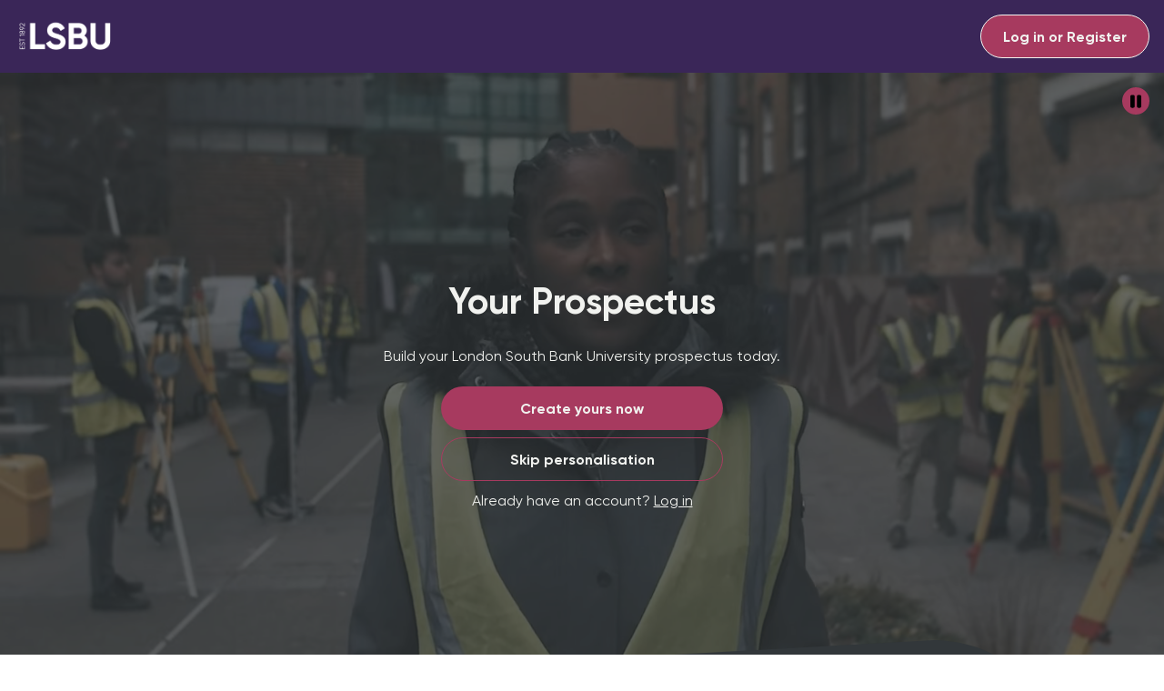

--- FILE ---
content_type: text/html
request_url: https://prospectus.lsbu.ac.uk/
body_size: 2875
content:
<!DOCTYPE html><html lang="en"><head><meta charSet="utf-8"/><meta name="viewport" content="width=device-width, initial-scale=1.0, user-scalable=yes, maximum-scale=5.0, minimum-scale=1.0"/><title>London South Bank University Undergraduate Prospectus</title><link rel="preload" as="image" href="https://cdn.prospectus.plus/lsbu/homepage-image.webp"/><meta name="next-head-count" content="4"/><link rel="manifest" href="https://cdn.prospectus.plus/lsbu/manifest.json"/><link rel="apple-touch-icon" href="https://cdn.prospectus.plus/lsbu/touch-icon.webp"/><link rel="icon" type="image/png" media="(prefers-color-scheme: dark)" href="https://cdn.prospectus.plus/lsbu/favicon-dark.webp"/><link rel="icon" type="image/png" media="(prefers-color-scheme: light)" href="https://cdn.prospectus.plus/lsbu/favicon-light.webp"/><meta name="msapplication-TileColor" content="#fff"/><meta name="theme-color" content="#fff"/><meta name="application-name" content="London South Bank University"/><meta name="apple-mobile-web-app-capable" content="yes"/><meta name="apple-mobile-web-app-status-bar-style" content="default"/><meta name="apple-mobile-web-app-title" content="London South Bank University"/><meta name="description" content="London South Bank University"/><meta name="mobile-web-app-capable" content="yes"/><link rel="preload" href="/_next/static/css/7afed0d00ac9f12b.css" as="style"/><link rel="stylesheet" href="/_next/static/css/7afed0d00ac9f12b.css" data-n-g=""/><link rel="preload" href="/_next/static/css/c790253dd408577c.css" as="style"/><link rel="stylesheet" href="/_next/static/css/c790253dd408577c.css" data-n-p=""/><noscript data-n-css=""></noscript><script defer="" nomodule="" src="/_next/static/chunks/polyfills-c67a75d1b6f99dc8.js"></script><script src="/_next/static/chunks/webpack-05c7baa6ea28c9a2.js" defer=""></script><script src="/_next/static/chunks/framework-89f2f7d214569455.js" defer=""></script><script src="/_next/static/chunks/main-6732b0d5f87dea5a.js" defer=""></script><script src="/_next/static/chunks/pages/_app-dbae6beeeab5f705.js" defer=""></script><script src="/_next/static/chunks/5675-a28339f2eff5d150.js" defer=""></script><script src="/_next/static/chunks/pages/index-2701142abd4739ae.js" defer=""></script><script src="/_next/static/c0oF2TALKovpMxgIqDfHM/_buildManifest.js" defer=""></script><script src="/_next/static/c0oF2TALKovpMxgIqDfHM/_ssgManifest.js" defer=""></script></head><body><div id="__next"><div class="columns masthead MastHead_masthead__TlfQK  false  "><div class="masthead__container column pt-1 pb-1 pl-1 pr-1 is-12 is-flex is-align-items-center is-justify-content-space-between"><div class="masthead__left MastHead_leftContain__aiJdS"><a class="MastHead_logoLink__QjkJ4" href="/"><img src="https://cdn.prospectus.plus/lsbu/logo-header.webp" alt="Prospectus logo" height="40" class="masthead__logo MastHead_logo__lfDkB"/></a></div><div class="MastHead_nonSticky__DC6Lc MastHead_menuRight__y7kMP false false menuRight masthead__right"><div class="defaultActions"><button class="Btn_component__IDvhW Btn_primary__i_oBc mb-0 Btn_half__z2BAR Btn_menu-btn__T_I4f loginRegister Btn_mw-178__HjT6O Btn_skeleton__qNBPn btnComponent"><svg class="stickyOnly" viewBox="0 0 496 512" width="24" height="24"><path fill="currentColor" d="M248 8C111 8 0 119 0 256s111 248 248 248 248-111 248-248S385 8 248 8zm128 421.6c-35.9 26.5-80.1 42.4-128 42.4s-92.1-15.9-128-42.4V416c0-35.3 28.7-64 64-64 11.1 0 27.5 11.4 64 11.4 36.6 0 52.8-11.4 64-11.4 35.3 0 64 28.7 64 64v13.6zm30.6-27.5c-6.8-46.4-46.3-82.1-94.6-82.1-20.5 0-30.4 11.4-64 11.4S204.6 320 184 320c-48.3 0-87.8 35.7-94.6 82.1C53.9 363.6 32 312.4 32 256c0-119.1 96.9-216 216-216s216 96.9 216 216c0 56.4-21.9 107.6-57.4 146.1zM248 120c-48.6 0-88 39.4-88 88s39.4 88 88 88 88-39.4 88-88-39.4-88-88-88zm0 144c-30.9 0-56-25.1-56-56s25.1-56 56-56 56 25.1 56 56-25.1 56-56 56z"></path></svg></button></div></div></div></div><main id="main" class=" "><div data-rht-toaster="" style="position:fixed;z-index:9999;top:16px;left:16px;right:16px;bottom:16px;pointer-events:none"></div><div class="columns is-marginless home-layout homeLayout welcome_welcome__wGos6 welcome_overlay__OQpfv"><div class="column is-6 is-desktop-12 has-text-align-center homeLayout__left welcome_columnLeft__stf5G"><video autoplay="" muted="" loop="" playsinline=""><source src="https://cdn.prospectus.plus/lsbu/homepage-video.webm" type="video/webm"/><source src="https://cdn.prospectus.plus/lsbu/homepage-video.mp4" type="video/mp4"/></video><button class="homeLayout__videoControls welcome_videoControls__R7_RE" title="Toggle video playback"><svg xmlns="http://www.w3.org/2000/svg" viewBox="0 0 320 512"><path fill="#000000" d="M48 64C21.5 64 0 85.5 0 112V400c0 26.5 21.5 48 48 48H80c26.5 0 48-21.5 48-48V112c0-26.5-21.5-48-48-48H48zm192 0c-26.5 0-48 21.5-48 48V400c0 26.5 21.5 48 48 48h32c26.5 0 48-21.5 48-48V112c0-26.5-21.5-48-48-48H240z"></path></svg></button><span style="box-sizing:border-box;display:block;overflow:hidden;width:initial;height:initial;background:none;opacity:1;border:0;margin:0;padding:0;position:absolute;top:0;left:0;bottom:0;right:0"><img alt="" src="https://cdn.prospectus.plus/lsbu/homepage-image.webp" decoding="async" data-nimg="fill" style="position:absolute;top:0;left:0;bottom:0;right:0;box-sizing:border-box;padding:0;border:none;margin:auto;display:block;width:0;height:0;min-width:100%;max-width:100%;min-height:100%;max-height:100%"/></span></div><div class="column is-6 is-desktop-12 is-centered homeLayout__right welcome_columnRight__lser4"><div class="welcome_innerWrap__hzcEx has-text-center homeLayout__right-inner"><div class="homeLayout__logo welcome_logo__vA24v"><img src="https://cdn.prospectus.plus/lsbu/logo-homepage.webp" alt="Dark Blue Prospectus Plus logo" width="193"/></div><h1 class="has-text-align-center has-2-font-size">Your Prospectus</h1><p class="has-text-align-center mb-5">Build your London South Bank University prospectus today.</p><div class="is-flex is-justify-content-center is-flex-wrap-wrap has-text-align-center mb-5 homeLayout__buttons welcome_btnContainer__JDo7K"></div></div></div></div></main><footer class="Footer_component__r8sXj footer
		
		"><div class="footer__container Footer_container___ziu_"><div class="logo has-text-centered"><img class="Footer_logo__8zzpg" src="https://cdn.prospectus.plus/lsbu/logo-footer.webp" alt="White text Prospectus plus logo" width="147"/></div><div class="content has-text-align-center"><p class="is-uppercase is-size-6">Powered By<!-- --> <!-- --><a target="_blank" rel="noreferrer" href="https://prospectus.plus" title="Visit the Prospectus Plus website">Prospectus Plus</a></p></div></div><div class="Footer_container___ziu_ is-flex is-justify-content-center columns is-mobile"><a class="is-uppercase is-underlined mr-5 is-full" href="https://www.lsbu.ac.uk/footer/data-protection/cookie-policy">Cookie Policy</a><a class="is-uppercase is-underlined mr-5 is-full" href="https://www.lsbu.ac.uk/footer/data-protection">Privacy Policy</a><a class="is-uppercase is-underlined mr-5 is-full" href="https://www.lsbu.ac.uk/footer/accessibility">Accessibility Statement</a><a class="is-uppercase is-underlined mr-5 is-full" href="https://www.lsbu.ac.uk/">London South Bank University</a></div></footer></div><script id="__NEXT_DATA__" type="application/json">{"props":{"pageProps":{}},"page":"/","query":{},"buildId":"c0oF2TALKovpMxgIqDfHM","nextExport":true,"autoExport":true,"isFallback":false,"scriptLoader":[]}</script><style>:root{--color-primary:#b62e5f;--color-primary-hover:#594596;--color-secondary:#ee7925;--color-secondary-hover:#f39519;--color-tertiary:#2670ad;--color-tertiary-hover:#1eb5bf;--primary-btn-bg:#000000;--primary-btn-bg-hover:#363f44;--primary-btn-text:#fbbf18;--outline-btn-text:#901f82;--outline-btn-bg-hover:#901f82;--outline-btn-text-hover:#fbbf18;--outline-btn-border-color-hover:#901f82;--outline-btn-border-color:#901f82;--pill-bg:#901f82;--pill-text:#ffffff;--pill-bg-hover:#594596;--footer-bg:#363f44;--footer-color:#ffffff;--home-background-color:#fbbf18;--home-copy-color:#000000;--home-heading-color:#000000;}</style><link rel="stylesheet" type="text/css" media="all" href="https://cdn.prospectus.plus/lsbu/css-var-custom-overrides.css"/><link rel="stylesheet" type="text/css" media="all" href="https://cdn.prospectus.plus/lsbu/custom-styles.min.css"/></body></html>

--- FILE ---
content_type: text/html
request_url: https://prospectus.lsbu.ac.uk/
body_size: 2874
content:
<!DOCTYPE html><html lang="en"><head><meta charSet="utf-8"/><meta name="viewport" content="width=device-width, initial-scale=1.0, user-scalable=yes, maximum-scale=5.0, minimum-scale=1.0"/><title>London South Bank University Undergraduate Prospectus</title><link rel="preload" as="image" href="https://cdn.prospectus.plus/lsbu/homepage-image.webp"/><meta name="next-head-count" content="4"/><link rel="manifest" href="https://cdn.prospectus.plus/lsbu/manifest.json"/><link rel="apple-touch-icon" href="https://cdn.prospectus.plus/lsbu/touch-icon.webp"/><link rel="icon" type="image/png" media="(prefers-color-scheme: dark)" href="https://cdn.prospectus.plus/lsbu/favicon-dark.webp"/><link rel="icon" type="image/png" media="(prefers-color-scheme: light)" href="https://cdn.prospectus.plus/lsbu/favicon-light.webp"/><meta name="msapplication-TileColor" content="#fff"/><meta name="theme-color" content="#fff"/><meta name="application-name" content="London South Bank University"/><meta name="apple-mobile-web-app-capable" content="yes"/><meta name="apple-mobile-web-app-status-bar-style" content="default"/><meta name="apple-mobile-web-app-title" content="London South Bank University"/><meta name="description" content="London South Bank University"/><meta name="mobile-web-app-capable" content="yes"/><link rel="preload" href="/_next/static/css/7afed0d00ac9f12b.css" as="style"/><link rel="stylesheet" href="/_next/static/css/7afed0d00ac9f12b.css" data-n-g=""/><link rel="preload" href="/_next/static/css/c790253dd408577c.css" as="style"/><link rel="stylesheet" href="/_next/static/css/c790253dd408577c.css" data-n-p=""/><noscript data-n-css=""></noscript><script defer="" nomodule="" src="/_next/static/chunks/polyfills-c67a75d1b6f99dc8.js"></script><script src="/_next/static/chunks/webpack-05c7baa6ea28c9a2.js" defer=""></script><script src="/_next/static/chunks/framework-89f2f7d214569455.js" defer=""></script><script src="/_next/static/chunks/main-6732b0d5f87dea5a.js" defer=""></script><script src="/_next/static/chunks/pages/_app-dbae6beeeab5f705.js" defer=""></script><script src="/_next/static/chunks/5675-a28339f2eff5d150.js" defer=""></script><script src="/_next/static/chunks/pages/index-2701142abd4739ae.js" defer=""></script><script src="/_next/static/c0oF2TALKovpMxgIqDfHM/_buildManifest.js" defer=""></script><script src="/_next/static/c0oF2TALKovpMxgIqDfHM/_ssgManifest.js" defer=""></script></head><body><div id="__next"><div class="columns masthead MastHead_masthead__TlfQK  false  "><div class="masthead__container column pt-1 pb-1 pl-1 pr-1 is-12 is-flex is-align-items-center is-justify-content-space-between"><div class="masthead__left MastHead_leftContain__aiJdS"><a class="MastHead_logoLink__QjkJ4" href="/"><img src="https://cdn.prospectus.plus/lsbu/logo-header.webp" alt="Prospectus logo" height="40" class="masthead__logo MastHead_logo__lfDkB"/></a></div><div class="MastHead_nonSticky__DC6Lc MastHead_menuRight__y7kMP false false menuRight masthead__right"><div class="defaultActions"><button class="Btn_component__IDvhW Btn_primary__i_oBc mb-0 Btn_half__z2BAR Btn_menu-btn__T_I4f loginRegister Btn_mw-178__HjT6O Btn_skeleton__qNBPn btnComponent"><svg class="stickyOnly" viewBox="0 0 496 512" width="24" height="24"><path fill="currentColor" d="M248 8C111 8 0 119 0 256s111 248 248 248 248-111 248-248S385 8 248 8zm128 421.6c-35.9 26.5-80.1 42.4-128 42.4s-92.1-15.9-128-42.4V416c0-35.3 28.7-64 64-64 11.1 0 27.5 11.4 64 11.4 36.6 0 52.8-11.4 64-11.4 35.3 0 64 28.7 64 64v13.6zm30.6-27.5c-6.8-46.4-46.3-82.1-94.6-82.1-20.5 0-30.4 11.4-64 11.4S204.6 320 184 320c-48.3 0-87.8 35.7-94.6 82.1C53.9 363.6 32 312.4 32 256c0-119.1 96.9-216 216-216s216 96.9 216 216c0 56.4-21.9 107.6-57.4 146.1zM248 120c-48.6 0-88 39.4-88 88s39.4 88 88 88 88-39.4 88-88-39.4-88-88-88zm0 144c-30.9 0-56-25.1-56-56s25.1-56 56-56 56 25.1 56 56-25.1 56-56 56z"></path></svg></button></div></div></div></div><main id="main" class=" "><div data-rht-toaster="" style="position:fixed;z-index:9999;top:16px;left:16px;right:16px;bottom:16px;pointer-events:none"></div><div class="columns is-marginless home-layout homeLayout welcome_welcome__wGos6 welcome_overlay__OQpfv"><div class="column is-6 is-desktop-12 has-text-align-center homeLayout__left welcome_columnLeft__stf5G"><video autoplay="" muted="" loop="" playsinline=""><source src="https://cdn.prospectus.plus/lsbu/homepage-video.webm" type="video/webm"/><source src="https://cdn.prospectus.plus/lsbu/homepage-video.mp4" type="video/mp4"/></video><button class="homeLayout__videoControls welcome_videoControls__R7_RE" title="Toggle video playback"><svg xmlns="http://www.w3.org/2000/svg" viewBox="0 0 320 512"><path fill="#000000" d="M48 64C21.5 64 0 85.5 0 112V400c0 26.5 21.5 48 48 48H80c26.5 0 48-21.5 48-48V112c0-26.5-21.5-48-48-48H48zm192 0c-26.5 0-48 21.5-48 48V400c0 26.5 21.5 48 48 48h32c26.5 0 48-21.5 48-48V112c0-26.5-21.5-48-48-48H240z"></path></svg></button><span style="box-sizing:border-box;display:block;overflow:hidden;width:initial;height:initial;background:none;opacity:1;border:0;margin:0;padding:0;position:absolute;top:0;left:0;bottom:0;right:0"><img alt="" src="https://cdn.prospectus.plus/lsbu/homepage-image.webp" decoding="async" data-nimg="fill" style="position:absolute;top:0;left:0;bottom:0;right:0;box-sizing:border-box;padding:0;border:none;margin:auto;display:block;width:0;height:0;min-width:100%;max-width:100%;min-height:100%;max-height:100%"/></span></div><div class="column is-6 is-desktop-12 is-centered homeLayout__right welcome_columnRight__lser4"><div class="welcome_innerWrap__hzcEx has-text-center homeLayout__right-inner"><div class="homeLayout__logo welcome_logo__vA24v"><img src="https://cdn.prospectus.plus/lsbu/logo-homepage.webp" alt="Dark Blue Prospectus Plus logo" width="193"/></div><h1 class="has-text-align-center has-2-font-size">Your Prospectus</h1><p class="has-text-align-center mb-5">Build your London South Bank University prospectus today.</p><div class="is-flex is-justify-content-center is-flex-wrap-wrap has-text-align-center mb-5 homeLayout__buttons welcome_btnContainer__JDo7K"></div></div></div></div></main><footer class="Footer_component__r8sXj footer
		
		"><div class="footer__container Footer_container___ziu_"><div class="logo has-text-centered"><img class="Footer_logo__8zzpg" src="https://cdn.prospectus.plus/lsbu/logo-footer.webp" alt="White text Prospectus plus logo" width="147"/></div><div class="content has-text-align-center"><p class="is-uppercase is-size-6">Powered By<!-- --> <!-- --><a target="_blank" rel="noreferrer" href="https://prospectus.plus" title="Visit the Prospectus Plus website">Prospectus Plus</a></p></div></div><div class="Footer_container___ziu_ is-flex is-justify-content-center columns is-mobile"><a class="is-uppercase is-underlined mr-5 is-full" href="https://www.lsbu.ac.uk/footer/data-protection/cookie-policy">Cookie Policy</a><a class="is-uppercase is-underlined mr-5 is-full" href="https://www.lsbu.ac.uk/footer/data-protection">Privacy Policy</a><a class="is-uppercase is-underlined mr-5 is-full" href="https://www.lsbu.ac.uk/footer/accessibility">Accessibility Statement</a><a class="is-uppercase is-underlined mr-5 is-full" href="https://www.lsbu.ac.uk/">London South Bank University</a></div></footer></div><script id="__NEXT_DATA__" type="application/json">{"props":{"pageProps":{}},"page":"/","query":{},"buildId":"c0oF2TALKovpMxgIqDfHM","nextExport":true,"autoExport":true,"isFallback":false,"scriptLoader":[]}</script><style>:root{--color-primary:#b62e5f;--color-primary-hover:#594596;--color-secondary:#ee7925;--color-secondary-hover:#f39519;--color-tertiary:#2670ad;--color-tertiary-hover:#1eb5bf;--primary-btn-bg:#000000;--primary-btn-bg-hover:#363f44;--primary-btn-text:#fbbf18;--outline-btn-text:#901f82;--outline-btn-bg-hover:#901f82;--outline-btn-text-hover:#fbbf18;--outline-btn-border-color-hover:#901f82;--outline-btn-border-color:#901f82;--pill-bg:#901f82;--pill-text:#ffffff;--pill-bg-hover:#594596;--footer-bg:#363f44;--footer-color:#ffffff;--home-background-color:#fbbf18;--home-copy-color:#000000;--home-heading-color:#000000;}</style><link rel="stylesheet" type="text/css" media="all" href="https://cdn.prospectus.plus/lsbu/css-var-custom-overrides.css"/><link rel="stylesheet" type="text/css" media="all" href="https://cdn.prospectus.plus/lsbu/custom-styles.min.css"/></body></html>

--- FILE ---
content_type: text/css
request_url: https://prospectus.lsbu.ac.uk/_next/static/css/7afed0d00ac9f12b.css
body_size: 14652
content:
@font-face{font-family:IbmPlexRegular;src:url(/fonts/woff2/IBMPlexSans-Regular.woff2) format("woff2");font-weight:500;font-style:normal;font-display:swap}@font-face{font-family:IbmPlexLight;src:url(/fonts/woff2/IBMPlexSans-Light.woff2) format("woff2");font-weight:500;font-style:normal;font-display:swap}@font-face{font-family:IbmPlexBold;src:url(/fonts/woff2/IBMPlexSans-Bold.woff2) format("woff2");font-weight:700;font-style:normal;font-display:swap}:root{--wp--style--global--content-size:776px;--wp--style--global--wide-size:1152px;--wp--style--root--padding-right:16px;--wp--style--root--padding-left:16px;--wp--style--block-gap:32px;--color-primary:#222b58;--color-primary-hover:#313d7d;--color-secondary:#0a7ea9;--color-secondary-hover:#075a78;--color-tertiary:#ebf4ff;--color-tertiary-hover:#6c7789;--white:#fff;--black:#000;--black-lighter:#121212;--disabled:#6c7789;--text-colour:var(--black-lighter);--text-alt:var(--tertiary-hover);--input-bg:var(--color-tertiary);--input-border:#c4d0de;--input-text:var(--text-colour);--facebook:#4268b3;--facebook-darker:#34528d;--google:#f5f5f5;--google-darker:#dbdbdb;--warning:#f4b81f;--warning-light:#f5d67f;--error:#e73c3c;--alert:#c10020;--error-light:#f3afaf;--info:#51af41;--info-light:#cdeac8;--font-reg:"IbmPlexRegular";--font-light:"IbmPlexLight";--font-bold:"IbmPlexBold";--font-primary:"IbmPlexRegular";--font-secondary:"IbmPlexLight";--font-tertiary:"IbmPlexBold";--wp--preset--font-size--1:48px;--wp--preset--font-size--2:40px;--wp--preset--font-size--3:32px;--wp--preset--font-size--4:24px;--wp--preset--font-size--5:20px;--wp--preset--font-size--6:18px;--wp--preset--font-size--7:16px;--wp--custom--line-height-responsive-1:56px;--wp--custom--line-height-responsive-2:48px;--wp--custom--line-height-responsive-3:40px;--wp--custom--line-height-responsive-4:32px;--wp--custom--line-height-responsive-5:24px;--wp--custom--line-height-responsive-6:24px;--wp--custom--line-height-responsive-6:18px;--primary-btn-bg:var(--color-secondary);--primary-btn-bg-hover:var(--color-secondary-hover);--primary-btn-text:var(--white);--primary-btn-text-hover:var(--white);--primary-btn-border:#fff0;--primary-btn-border-hover:#fff0;--outline-btn-bg:#fff0;--outline-btn-bg-hover:var(--color-primary);--outline-btn-text:var(--color-primary);--outline-btn-text-hover:var(--white);--outline-btn-border-color:var(--color-secondary);--outline-btn-border-color-hover:var(--white);--button-component-border-radius:30px;--heading-transform:initial;--transition:all 0.2s ease-out;--menu-item-color:var(--color-primary);--menu-item-font:var(--font-bold);--mobile-secondary-bg:var(--input-border);--auth-header-bg:var(--white);--no-img-bg:linear-gradient(0deg,var(--color-primary) 0%,#222b5800 100%);--card-gradient-color:var(--color-primary);--card-gradient-colour-active:var(--color-secondary);--banner-gradient-color:var(--color-primary);--banner-overlay:linear-gradient(0deg,var(--banner-gradient-color) 0%,var(--banner-gradient-color) 22%,#222b5800 100%);--gradient:linear-gradient(0deg,var(--card-gradient-color) 0%,var(--card-gradient-color) 22%,#222b5800 100%);--banner-single-text:var(--white);--return-button-colour:var(--color-primary);--loader-colour:var(--color-primary);--loader-text-colour:var(--color-primary);--restart-btn-text:var(--color-primary);--menu-btn-text:var(--primary-btn-text);--menu-btn-bg:var(--primary-btn-bg);--menu-btn-border:var(--primary-btn-border);--menu-btn-bg-hover:var(--color-secondary-hover);--menu-btn-text-hover:var(--primary-btn-text-hover);--menu-btn-border-hover:var(--primary-btn-border-hover);--menu-item-colour:var(--color-primary);--menu-item-colour--mobile:var(--white);--menu-item-colour--mobile-hover:var(--google-darker);--masthead-bg-mobile:var(--color-primary);--restart-btn-text--mobile:var(--white);--hamburger-colour:var(--menu-item-colour);--off-canvas-bg:var(--masthead-bg-mobile);--off-canvas-item:var(--menu-item-colour--mobile);--menu-btn-text--mobile:var(--primary-btn-text);--menu-btn-text--mobile-hover:var(--primary-btn-text);--menu-btn-bg--mobile:var(--primary-btn-bg);--menu-btn-bg--mobile-hover:var(--primary-btn-bg);--primary-btn-bg--home:var(--primary-btn-bg);--primary-btn-bg-hover--home:var(--primary-btn-bg-hover);--primary-btn-text--home:var(--primary-btn-text);--primary-btn-text-hover--home:var(--primary-btn-text-hover);--outline-btn-bg--home:var(--outline-btn-bg);--outline-btn-bg-hover--home:var(--outline-btn-bg-hover);--outline-btn-text--home:var(--outline-btn-text);--outline-btn-text-hover--home:var(--outline-btn-text-hover);--outline-btn-border-color--home:var(--outline-btn-border-color);--outline-btn-border-color-hover--home:var(--outline-btn-border-color-hover);--hero-alignment:flex-end;--hero-color:var(--white);--single-hero-bg-colour:var(--black);--single-hero-overlay-colour:var(--black);--hero-sub-title-color:var(--color-secondary);--hero-meta-background:var(--color-secondary);--hero-meta-colour:var(--white);--metadata-background-colour:var(--color-secondary);--metadata-text-colour:var(--white);--video-control-colour:var(--primary-btn-text);--video-control-background:var(--primary-btn-bg);--cta-bg:var(--color-secondary-hover);--single-hero-bg-colour:var(--color-primary);--single-hero-colour:var(--white);--pill-bg:var(--input-bg);--pill-bg-hover:var(--input-border);--pill-bg-active:var(--color-primary);--pill-text:var(--color-primary);--pill-text-hover:var(--color-primary);--pill-text-active:var(--white);--pill-border-colour-hover:#0000;--pill-border-colour:#0000;--pill-border-colour-active:#0000;--card-course-color:var(--color-primary);--card-course-color-hover:var(--white);--card-course-color-active:var(--white);--card-course-background:var(--input-bg);--card-course-background-hover:var(--color-primary);--card-course-background-active:var(--card-course-background-hover);--card-selection-color:var(--white);--card-selection-remove-color:var(--card-selection-color);--card-selection-background:var(--gradient);--card-selection-background-opacity:1;--card-selection-remove-bg:var(--color-primary);--slider-control-bg:var(--color-secondary);--slider-control-bg-hover:var(--color-secondary-hover);--slider-icon-colour:var(--white);--slider-title-colour:var(--text-colour);--slider-description-colour:var(--text-colour);--row-overlay-title-colour:var(--white);--row-overlay-description-colour:var(--white);--card-border-radius:16px;--card-full-width-colour:var(--white);--card-base-bg:var(--color-primary);--card-base-bg-hover:var(--color-primary);--card-base-metaOne-text:#fff;--card-base-metaOne-bg:#0000;--card-base-metaOne-border-radius:0;--card-base-metaOne-weight:400;--card-base-metaOne-textTransform:normal;--card-disabled-bg:var(--disabled);--card-select-button-bg:var(--color-secondary);--card-select-button-color:var(--white);--card-select-button-bg--active:var(--white);--card-select-button-color--active:var(--color-secondary);--list-card-border-radius:var(--card-border-radius);--table-text:var(--color-primary);--table-border:var(--input-border);--card-add-more-border-col:var(--color-secondary);--card-add-more-text:var(--color-primary);--home-background-color:var(--white);--home-heading-color:var(--color-primary);--home-copy-color:var(--color-primary);--footer-bg:var(--color-primary);--footer-color:var(--white);--personalisation-page-background-colour:var(--white);--personalisation-page-text-colour:var(--black);--personalisation-title-colour:var(--color-primary);--personalisation-return-button-colour:var(--color-primary);--personalisation-button-component-bg-colour:#fff0;--personalisation-button-component-border-radius:25px;--personalisation-button-background-colour:var(--color-secondary);--personalisation-button-text-colour:var(--white);--personalisation-button-border-colour:var(--color-secondary);--personalisation-button-text-colour-hover:var(--white);--personalisation-button-background-colour-hover:var(--color-secondary-hover);--personalisation-button-border-colour-hover:var(--color-secondary-hover);--personalisation-header-background-colour:var(--white);--personalisation-header-restart-btn-colour:var(--color-primary);--personalisation-header-menu-item-colour:var(--color-primary);--personalisation-menu-btn-bg:var(--menu-btn-bg);--personalisation-menu-btn-text:var(--menu-btn-text);--personalisation-menu-btn-border:var(--menu-btn-border);--personalisation-menu-btn-bg-hover:var(--menu-btn-bg-hover);--personalisation-menu-btn-text-hover:var(--menu-btn-text-hover);--personalisation-menu-btn-border-hover:var(--menu-btn-border-hover);--personalisation-button-secondary-background-colour:#0000;--personalisation-button-secondary-colour:var(--color-primary);--personalisation-button-secondary-border:var(--color-primary);--personalisation-button-secondary-text-colour-hover:var(--white);--personalisation-button-secondary-background-colour-hover:var(--color-primary);--personalisation-button-secondary-border-hover:var(--color-primary);--personalisation-loader-colour:var(--loader-colour);--personalisation-loader-text-colour:var(--loader-text-colour);--overview-header-background-colour:var(--white);--overview-header-restart-btn-colour:var(--color-primary);--overview-header-menu-item-colour:var(--color-primary);--masthead-bg-color:--overview-header-background-colour;--overview-menu-btn-bg:var(--menu-btn-bg);--overview-menu-btn-text:var(--menu-btn-text);--overview-menu-btn-border:var(--menu-btn-border);--overview-menu-btn-bg-hover:var(--menu-btn-bg-hover);--overview-menu-btn-text-hover:var(--menu-btn-text-hover);--overview-menu-btn-border-hover:var(--menu-btn-border-hover);--overview-bg-colour:var(--white);--everything-header-background-colour:var(--auth-header-bg);--everything-header-restart-btn-colour:var(--color-primary);--everything-header-menu-item-colour:var(--color-primary);--everything-menu-btn-bg:var(--menu-btn-bg);--everything-menu-btn-text:var(--menu-btn-text);--everything-menu-btn-bg-hover:var(--menu-btn-bg-hover);--everything-menu-btn-text-hover:var(--menu-btn-text-hover);--row-default-title-colour:var(--color-primary);--row-default-description-colour:var(--color-primary);--gradient-wide-card-mobile:linear-gradient(180deg,var(--card-full-width-gradient) 0%,var(--card-full-width-gradient) 56%,#222b5800 100%);--wide-card-gradient:linear-gradient(90deg,var(--card-full-width-gradient) 0%,var(--card-full-width-gradient) 32%,#222b5800 100%);--card-full-width-gradient:var(--color-primary);--card-full-width-close-bg:var(--color-primary);--card-full-width-close-colour:var(--white);--card-full-width-border-colour:var(--color-secondary);--banner-overlay:#222b58;--modal-button-bg-colour:var(--outline-btn);--modal-button-colour:var(--outline-btn-text);--modal-button-border:var(--outline-btn-border);--modal-button-bg-colour-hover:var(--outline-btn-bg-hover);--modal-button-colour-hover:var(--outline-btn-text-hover);--modal-button-border-hover:var(--outline-btn-border-color-hover);--playbtn-colour:var(--primary-btn-bg)}::backdrop{background:#000c}html{box-sizing:border-box}*,:after,:before{box-sizing:inherit}body,html{min-height:100vh;display:flex;flex-direction:column;justify-content:space-between;margin:0;-webkit-font-smoothing:antialiased;-moz-osx-font-smoothing:grayscale;font-family:var(--font-reg)}body.auth .masthead,body.share .masthead,html.auth .masthead,html.share .masthead{background-color:var(--auth-header-bg)}body.auth .hamburger,body.auth .menuRight,html.auth .hamburger,html.auth .menuRight{display:none!important}@media(max-width:900px){body.auth .footer,html.auth .footer{margin-bottom:0}}main[role=main]{flex:1 0 auto}.footer{flex-shrink:0;letter-spacing:1px;position:sticky;bottom:0;left:0;width:100%}embed,iframe,object{max-width:100%;width:100%}figure{display:block;margin-left:auto;margin-right:auto}img{height:auto}img,picture{margin:0;max-width:100%}img,video{display:block}video{width:100%;height:auto}h1,h2,h3,h4,h5{font-family:var(--font-bold);line-height:1.5}p{color:var(--text-alt)}section.selection-component>div:nth-of-type(2)::-webkit-scrollbar{display:none!important;width:0!important}section.selection-component>div:nth-of-type(2){-ms-overflow-style:none!important;scrollbar-width:none!important}/*! bulma.io v0.9.2 | MIT License | github.com/jgthms/bulma */.is-overlay{bottom:0;left:0;position:absolute;right:0;top:0}.is-flex-direction-row{flex-direction:row!important}.is-flex-direction-row-reverse{flex-direction:row-reverse!important}.is-flex-direction-column{flex-direction:column!important}.is-flex-direction-column-reverse{flex-direction:column-reverse!important}.is-flex-wrap-nowrap{flex-wrap:nowrap!important}.is-flex-wrap-wrap{flex-wrap:wrap!important}.is-flex-wrap-wrap-reverse{flex-wrap:wrap-reverse!important}.is-justify-content-flex-start{justify-content:flex-start!important}.is-justify-content-flex-end{justify-content:flex-end!important}.is-justify-content-center{justify-content:center!important}.is-justify-content-space-between{justify-content:space-between!important}.is-justify-content-space-around{justify-content:space-around!important}.is-justify-content-space-evenly{justify-content:space-evenly!important}.is-justify-content-start{justify-content:start!important}.is-justify-content-end{justify-content:end!important}.is-justify-content-left{justify-content:left!important}.is-justify-content-right{justify-content:right!important}@media(max-width:768px){.is-justify-content-flex-start--mobile{justify-content:flex-start!important}.is-justify-content-flex-end--mobile{justify-content:flex-end!important}.is-justify-content-center--mobile{justify-content:center!important}.is-justify-content-space-between--mobile{justify-content:space-between!important}.is-justify-content-space-around--mobile{justify-content:space-around!important}.is-justify-content-space-evenly--mobile{justify-content:space-evenly!important}.is-justify-content-start--mobile{justify-content:start!important}.is-justify-content-end--mobile{justify-content:end!important}.is-justify-content-left--mobile{justify-content:left!important}.is-justify-content-right--mobile{justify-content:right!important}}.is-align-items-stretch{align-items:stretch!important}.is-align-items-flex-start{align-items:flex-start!important}.is-align-items-flex-end{align-items:flex-end!important}.is-align-items-center{align-items:center!important}.is-align-items-baseline{align-items:baseline!important}.is-align-items-start{align-items:start!important}.is-align-items-end{align-items:end!important}.is-align-items-self-start{align-items:self-start!important}.is-align-items-self-end{align-items:self-end!important}@media(max-width:768px){.is-align-items-stretch--mobile{align-items:stretch!important}.is-align-items-flex-start--mobile{align-items:flex-start!important}.is-align-items-flex-end--mobile{align-items:flex-end!important}.is-align-items-center--mobile{align-items:center!important}.is-align-items-baseline--mobile{align-items:baseline!important}.is-align-items-start--mobile{align-items:start!important}.is-align-items-end--mobile{align-items:end!important}.is-align-items-self-start--mobile{align-items:self-start!important}.is-align-items-self-end--mobile{align-items:self-end!important}}.is-clearfix:after{clear:both;content:" ";display:table}.is-pulled-left{float:left!important}.is-pulled-right{float:right!important}.is-radiusless{border-radius:0!important}.is-shadowless{box-shadow:none!important}.is-clickable{cursor:pointer!important;pointer-events:all!important}.is-unselectable{-webkit-touch-callout:none;-webkit-user-select:none;user-select:none}.is-clipped{overflow:hidden!important}.is-relative{position:relative!important}.has-text-centered{text-align:center}.is-marginless{margin:0!important}.is-paddingless{padding:0!important}.m-0{margin:0!important}.mt-0{margin-top:0!important}.mr-0{margin-right:0!important}.mb-0{margin-bottom:0!important}.ml-0{margin-left:0!important}.m-1{margin:.25rem!important}.mt-1{margin-top:.25rem!important}.mr-1{margin-right:.25rem!important}.mb-1{margin-bottom:.25rem!important}.ml-1{margin-left:.25rem!important}.m-2{margin:.5rem!important}.mt-2{margin-top:.5rem!important}.mr-2{margin-right:.5rem!important}.mb-2{margin-bottom:.5rem!important}.ml-2{margin-left:.5rem!important}.m-3{margin:.75rem!important}.mt-3{margin-top:.75rem!important}.mr-3{margin-right:.75rem!important}.mb-3{margin-bottom:.75rem!important}.ml-3{margin-left:.75rem!important}.m-4{margin:1rem!important}.mt-4{margin-top:1rem!important}.mr-4{margin-right:1rem!important}.mb-4{margin-bottom:1rem!important}.ml-4{margin-left:1rem!important}.m-5{margin:1.5rem!important}.mt-5{margin-top:1.5rem!important}.mr-5{margin-right:1.5rem!important}.mb-5{margin-bottom:1.5rem!important}.ml-5{margin-left:1.5rem!important}.m-6{margin:3rem!important}.mt-6{margin-top:3rem!important}.mr-6{margin-right:3rem!important}.mb-6{margin-bottom:3rem!important}.ml-6{margin-left:3rem!important}.p-0{padding:0!important}.pt-0{padding-top:0!important}.pr-0{padding-right:0!important}.pb-0{padding-bottom:0!important}.pl-0{padding-left:0!important}.p-1{padding:.25rem!important}.pt-1{padding-top:.25rem!important}.pr-1{padding-right:.25rem!important}.pb-1{padding-bottom:.25rem!important}.pl-1{padding-left:.25rem!important}.p-2{padding:.5rem!important}.pt-2{padding-top:.5rem!important}.pr-2{padding-right:.5rem!important}.pb-2{padding-bottom:.5rem!important}.pl-2{padding-left:.5rem!important}.p-3{padding:.75rem!important}.pt-3{padding-top:.75rem!important}.pr-3{padding-right:.75rem!important}.pb-3{padding-bottom:.75rem!important}.pl-3{padding-left:.75rem!important}.p-4{padding:1rem!important}.pt-4{padding-top:1rem!important}.pr-4{padding-right:1rem!important}.pb-4{padding-bottom:1rem!important}.pl-4{padding-left:1rem!important}.p-5{padding:1.5rem!important}.pt-5{padding-top:1.5rem!important}.pr-5{padding-right:1.5rem!important}.pb-5{padding-bottom:1.5rem!important}.pl-5{padding-left:1.5rem!important}.p-6{padding:3rem!important}.pt-6{padding-top:3rem!important}.pr-6{padding-right:3rem!important}.pb-6{padding-bottom:3rem!important}.pl-6{padding-left:3rem!important}.is-block{display:block!important}@media screen and (max-width:768px){.is-block-mobile{display:block!important}}@media print,screen and (min-width:769px){.is-block-tablet{display:block!important}}@media screen and (min-width:769px)and (max-width:1023px){.is-block-tablet-only{display:block!important}}@media screen and (max-width:1023px){.is-block-touch{display:block!important}}@media screen and (min-width:1024px){.is-block-desktop{display:block!important}}@media screen and (min-width:1024px)and (max-width:1215px){.is-block-desktop-only{display:block!important}}@media screen and (min-width:1216px){.is-block-widescreen{display:block!important}}@media screen and (min-width:1216px)and (max-width:1407px){.is-block-widescreen-only{display:block!important}}@media screen and (min-width:1408px){.is-block-fullhd{display:block!important}}.is-flex{display:flex!important}@media screen and (max-width:768px){.is-flex-mobile{display:flex!important}}@media print,screen and (min-width:769px){.is-flex-tablet{display:flex!important}}@media screen and (min-width:769px)and (max-width:1023px){.is-flex-tablet-only{display:flex!important}}@media screen and (max-width:1023px){.is-flex-touch{display:flex!important}}@media screen and (min-width:1024px){.is-flex-desktop{display:flex!important}}@media screen and (min-width:1024px)and (max-width:1215px){.is-flex-desktop-only{display:flex!important}}@media screen and (min-width:1216px){.is-flex-widescreen{display:flex!important}}@media screen and (min-width:1216px)and (max-width:1407px){.is-flex-widescreen-only{display:flex!important}}@media screen and (min-width:1408px){.is-flex-fullhd{display:flex!important}}.is-inline{display:inline!important}@media screen and (max-width:768px){.is-inline-mobile{display:inline!important}}@media print,screen and (min-width:769px){.is-inline-tablet{display:inline!important}}@media screen and (min-width:769px)and (max-width:1023px){.is-inline-tablet-only{display:inline!important}}@media screen and (max-width:1023px){.is-inline-touch{display:inline!important}}@media screen and (min-width:1024px){.is-inline-desktop{display:inline!important}}@media screen and (min-width:1024px)and (max-width:1215px){.is-inline-desktop-only{display:inline!important}}@media screen and (min-width:1216px){.is-inline-widescreen{display:inline!important}}@media screen and (min-width:1216px)and (max-width:1407px){.is-inline-widescreen-only{display:inline!important}}@media screen and (min-width:1408px){.is-inline-fullhd{display:inline!important}}.is-inline-block{display:inline-block!important}@media screen and (max-width:768px){.is-inline-block-mobile{display:inline-block!important}}@media print,screen and (min-width:769px){.is-inline-block-tablet{display:inline-block!important}}@media screen and (min-width:769px)and (max-width:1023px){.is-inline-block-tablet-only{display:inline-block!important}}@media screen and (max-width:1023px){.is-inline-block-touch{display:inline-block!important}}@media screen and (min-width:1024px){.is-inline-block-desktop{display:inline-block!important}}@media screen and (min-width:1024px)and (max-width:1215px){.is-inline-block-desktop-only{display:inline-block!important}}@media screen and (min-width:1216px){.is-inline-block-widescreen{display:inline-block!important}}@media screen and (min-width:1216px)and (max-width:1407px){.is-inline-block-widescreen-only{display:inline-block!important}}@media screen and (min-width:1408px){.is-inline-block-fullhd{display:inline-block!important}}.is-inline-flex{display:inline-flex!important}@media screen and (max-width:768px){.is-inline-flex-mobile{display:inline-flex!important}}@media print,screen and (min-width:769px){.is-inline-flex-tablet{display:inline-flex!important}}@media screen and (min-width:769px)and (max-width:1023px){.is-inline-flex-tablet-only{display:inline-flex!important}}@media screen and (max-width:1023px){.is-inline-flex-touch{display:inline-flex!important}}@media screen and (min-width:1024px){.is-inline-flex-desktop{display:inline-flex!important}}@media screen and (min-width:1024px)and (max-width:1215px){.is-inline-flex-desktop-only{display:inline-flex!important}}@media screen and (min-width:1216px){.is-inline-flex-widescreen{display:inline-flex!important}}@media screen and (min-width:1216px)and (max-width:1407px){.is-inline-flex-widescreen-only{display:inline-flex!important}}@media screen and (min-width:1408px){.is-inline-flex-fullhd{display:inline-flex!important}}.is-hidden{display:none!important}.is-sr-only{border:none!important;clip:rect(0,0,0,0)!important;height:.01em!important;overflow:hidden!important;padding:0!important;position:absolute!important;white-space:nowrap!important;width:.01em!important}@media screen and (max-width:768px){.is-hidden-mobile{display:none!important}}@media print,screen and (min-width:769px){.is-hidden-tablet{display:none!important}}@media screen and (min-width:769px)and (max-width:1023px){.is-hidden-tablet-only{display:none!important}}@media screen and (max-width:1023px){.is-hidden-touch{display:none!important}}@media screen and (min-width:1024px){.is-hidden-desktop{display:none!important}}@media screen and (min-width:1024px)and (max-width:1215px){.is-hidden-desktop-only{display:none!important}}@media screen and (min-width:1216px){.is-hidden-widescreen{display:none!important}}@media screen and (min-width:1216px)and (max-width:1407px){.is-hidden-widescreen-only{display:none!important}}@media screen and (min-width:1408px){.is-hidden-fullhd{display:none!important}}.is-invisible{visibility:hidden!important}@media screen and (max-width:768px){.is-invisible-mobile{visibility:hidden!important}}@media print,screen and (min-width:769px){.is-invisible-tablet{visibility:hidden!important}}@media screen and (min-width:769px)and (max-width:1023px){.is-invisible-tablet-only{visibility:hidden!important}}@media screen and (max-width:1023px){.is-invisible-touch{visibility:hidden!important}}@media screen and (min-width:1024px){.is-invisible-desktop{visibility:hidden!important}}@media screen and (min-width:1024px)and (max-width:1215px){.is-invisible-desktop-only{visibility:hidden!important}}@media screen and (min-width:1216px){.is-invisible-widescreen{visibility:hidden!important}}@media screen and (min-width:1216px)and (max-width:1407px){.is-invisible-widescreen-only{visibility:hidden!important}}@media screen and (min-width:1408px){.is-invisible-fullhd{visibility:hidden!important}}.column{display:block;flex-basis:0;flex-grow:1;flex-shrink:1;padding:.75rem}.columns.is-mobile>.column.is-narrow{flex:none;width:unset}.columns.is-mobile>.column.is-full{flex:none;width:100%}.columns.is-mobile>.column.is-0{flex:none;width:0}.columns.is-mobile>.column.is-offset-0{margin-left:0}.columns.is-mobile>.column.is-1{flex:none;width:8.3333333333%}.columns.is-mobile>.column.is-offset-1{margin-left:8.3333333333%}.columns.is-mobile>.column.is-2{flex:none;width:16.6666666667%}.columns.is-mobile>.column.is-offset-2{margin-left:16.6666666667%}.columns.is-mobile>.column.is-3{flex:none;width:25%}.columns.is-mobile>.column.is-offset-3{margin-left:25%}.columns.is-mobile>.column.is-4{flex:none;width:33.3333333333%}.columns.is-mobile>.column.is-offset-4{margin-left:33.3333333333%}.columns.is-mobile>.column.is-5{flex:none;width:41.6666666667%}.columns.is-mobile>.column.is-offset-5{margin-left:41.6666666667%}.columns.is-mobile>.column.is-6{flex:none;width:50%}.columns.is-mobile>.column.is-offset-6{margin-left:50%}.columns.is-mobile>.column.is-7{flex:none;width:58.3333333333%}.columns.is-mobile>.column.is-offset-7{margin-left:58.3333333333%}.columns.is-mobile>.column.is-8{flex:none;width:66.6666666667%}.columns.is-mobile>.column.is-offset-8{margin-left:66.6666666667%}.columns.is-mobile>.column.is-9{flex:none;width:75%}.columns.is-mobile>.column.is-offset-9{margin-left:75%}.columns.is-mobile>.column.is-10{flex:none;width:83.3333333333%}.columns.is-mobile>.column.is-offset-10{margin-left:83.3333333333%}.columns.is-mobile>.column.is-11{flex:none;width:91.6666666667%}.columns.is-mobile>.column.is-offset-11{margin-left:91.6666666667%}.columns.is-mobile>.column.is-12{flex:none;width:100%}.columns.is-mobile>.column.is-offset-12{margin-left:100%}@media screen and (max-width:768px){.column.is-narrow-mobile{flex:none;width:unset}.column.is-full-mobile{flex:none;width:100%}.column.is-0-mobile{flex:none;width:0}.column.is-offset-0-mobile{margin-left:0}.column.is-1-mobile{flex:none;width:8.3333333333%}.column.is-offset-1-mobile{margin-left:8.3333333333%}.column.is-2-mobile{flex:none;width:16.6666666667%}.column.is-offset-2-mobile{margin-left:16.6666666667%}.column.is-3-mobile{flex:none;width:25%}.column.is-offset-3-mobile{margin-left:25%}.column.is-4-mobile{flex:none;width:33.3333333333%}.column.is-offset-4-mobile{margin-left:33.3333333333%}.column.is-5-mobile{flex:none;width:41.6666666667%}.column.is-offset-5-mobile{margin-left:41.6666666667%}.column.is-6-mobile{flex:none;width:50%}.column.is-offset-6-mobile{margin-left:50%}.column.is-7-mobile{flex:none;width:58.3333333333%}.column.is-offset-7-mobile{margin-left:58.3333333333%}.column.is-8-mobile{flex:none;width:66.6666666667%}.column.is-offset-8-mobile{margin-left:66.6666666667%}.column.is-9-mobile{flex:none;width:75%}.column.is-offset-9-mobile{margin-left:75%}.column.is-10-mobile{flex:none;width:83.3333333333%}.column.is-offset-10-mobile{margin-left:83.3333333333%}.column.is-11-mobile{flex:none;width:91.6666666667%}.column.is-offset-11-mobile{margin-left:91.6666666667%}.column.is-12-mobile{flex:none;width:100%}.column.is-offset-12-mobile{margin-left:100%}}@media print,screen and (min-width:769px){.column.is-narrow,.column.is-narrow-tablet{flex:none;width:unset}.column.is-full,.column.is-full-tablet{flex:none;width:100%}.column.is-0,.column.is-0-tablet{flex:none;width:0}.column.is-offset-0,.column.is-offset-0-tablet{margin-left:0}.column.is-1,.column.is-1-tablet{flex:none;width:8.3333333333%}.column.is-offset-1,.column.is-offset-1-tablet{margin-left:8.3333333333%}.column.is-2,.column.is-2-tablet{flex:none;width:16.6666666667%}.column.is-offset-2,.column.is-offset-2-tablet{margin-left:16.6666666667%}.column.is-3,.column.is-3-tablet{flex:none;width:25%}.column.is-offset-3,.column.is-offset-3-tablet{margin-left:25%}.column.is-4,.column.is-4-tablet{flex:none;width:33.3333333333%}.column.is-offset-4,.column.is-offset-4-tablet{margin-left:33.3333333333%}.column.is-5,.column.is-5-tablet{flex:none;width:41.6666666667%}.column.is-offset-5,.column.is-offset-5-tablet{margin-left:41.6666666667%}.column.is-6,.column.is-6-tablet{flex:none;width:50%}.column.is-offset-6,.column.is-offset-6-tablet{margin-left:50%}.column.is-7,.column.is-7-tablet{flex:none;width:58.3333333333%}.column.is-offset-7,.column.is-offset-7-tablet{margin-left:58.3333333333%}.column.is-8,.column.is-8-tablet{flex:none;width:66.6666666667%}.column.is-offset-8,.column.is-offset-8-tablet{margin-left:66.6666666667%}.column.is-9,.column.is-9-tablet{flex:none;width:75%}.column.is-offset-9,.column.is-offset-9-tablet{margin-left:75%}.column.is-10,.column.is-10-tablet{flex:none;width:83.3333333333%}.column.is-offset-10,.column.is-offset-10-tablet{margin-left:83.3333333333%}.column.is-11,.column.is-11-tablet{flex:none;width:91.6666666667%}.column.is-offset-11,.column.is-offset-11-tablet{margin-left:91.6666666667%}.column.is-12,.column.is-12-tablet{flex:none;width:100%}.column.is-offset-12,.column.is-offset-12-tablet{margin-left:100%}}@media screen and (max-width:1023px){.column.is-narrow-touch{flex:none;width:unset}.column.is-full-touch{flex:none;width:100%}.column.is-0-touch{flex:none;width:0}.column.is-offset-0-touch{margin-left:0}.column.is-1-touch{flex:none;width:8.3333333333%}.column.is-offset-1-touch{margin-left:8.3333333333%}.column.is-2-touch{flex:none;width:16.6666666667%}.column.is-offset-2-touch{margin-left:16.6666666667%}.column.is-3-touch{flex:none;width:25%}.column.is-offset-3-touch{margin-left:25%}.column.is-4-touch{flex:none;width:33.3333333333%}.column.is-offset-4-touch{margin-left:33.3333333333%}.column.is-5-touch{flex:none;width:41.6666666667%}.column.is-offset-5-touch{margin-left:41.6666666667%}.column.is-6-touch{flex:none;width:50%}.column.is-offset-6-touch{margin-left:50%}.column.is-7-touch{flex:none;width:58.3333333333%}.column.is-offset-7-touch{margin-left:58.3333333333%}.column.is-8-touch{flex:none;width:66.6666666667%}.column.is-offset-8-touch{margin-left:66.6666666667%}.column.is-9-touch{flex:none;width:75%}.column.is-offset-9-touch{margin-left:75%}.column.is-10-touch{flex:none;width:83.3333333333%}.column.is-offset-10-touch{margin-left:83.3333333333%}.column.is-11-touch{flex:none;width:91.6666666667%}.column.is-offset-11-touch{margin-left:91.6666666667%}.column.is-12-touch{flex:none;width:100%}.column.is-offset-12-touch{margin-left:100%}}@media screen and (min-width:1024px){.column.is-narrow-desktop{flex:none;width:unset}.column.is-full-desktop{flex:none;width:100%}.column.is-0-desktop{flex:none;width:0}.column.is-offset-0-desktop{margin-left:0}.column.is-1-desktop{flex:none;width:8.3333333333%}.column.is-offset-1-desktop{margin-left:8.3333333333%}.column.is-2-desktop{flex:none;width:16.6666666667%}.column.is-offset-2-desktop{margin-left:16.6666666667%}.column.is-3-desktop{flex:none;width:25%}.column.is-offset-3-desktop{margin-left:25%}.column.is-4-desktop{flex:none;width:33.3333333333%}.column.is-offset-4-desktop{margin-left:33.3333333333%}.column.is-5-desktop{flex:none;width:41.6666666667%}.column.is-offset-5-desktop{margin-left:41.6666666667%}.column.is-6-desktop{flex:none;width:50%}.column.is-offset-6-desktop{margin-left:50%}.column.is-7-desktop{flex:none;width:58.3333333333%}.column.is-offset-7-desktop{margin-left:58.3333333333%}.column.is-8-desktop{flex:none;width:66.6666666667%}.column.is-offset-8-desktop{margin-left:66.6666666667%}.column.is-9-desktop{flex:none;width:75%}.column.is-offset-9-desktop{margin-left:75%}.column.is-10-desktop{flex:none;width:83.3333333333%}.column.is-offset-10-desktop{margin-left:83.3333333333%}.column.is-11-desktop{flex:none;width:91.6666666667%}.column.is-offset-11-desktop{margin-left:91.6666666667%}.column.is-12-desktop{flex:none;width:100%}.column.is-offset-12-desktop{margin-left:100%}}@media screen and (min-width:1216px){.column.is-narrow-widescreen{flex:none;width:unset}.column.is-full-widescreen{flex:none;width:100%}.column.is-0-widescreen{flex:none;width:0}.column.is-offset-0-widescreen{margin-left:0}.column.is-1-widescreen{flex:none;width:8.3333333333%}.column.is-offset-1-widescreen{margin-left:8.3333333333%}.column.is-2-widescreen{flex:none;width:16.6666666667%}.column.is-offset-2-widescreen{margin-left:16.6666666667%}.column.is-3-widescreen{flex:none;width:25%}.column.is-offset-3-widescreen{margin-left:25%}.column.is-4-widescreen{flex:none;width:33.3333333333%}.column.is-offset-4-widescreen{margin-left:33.3333333333%}.column.is-5-widescreen{flex:none;width:41.6666666667%}.column.is-offset-5-widescreen{margin-left:41.6666666667%}.column.is-6-widescreen{flex:none;width:50%}.column.is-offset-6-widescreen{margin-left:50%}.column.is-7-widescreen{flex:none;width:58.3333333333%}.column.is-offset-7-widescreen{margin-left:58.3333333333%}.column.is-8-widescreen{flex:none;width:66.6666666667%}.column.is-offset-8-widescreen{margin-left:66.6666666667%}.column.is-9-widescreen{flex:none;width:75%}.column.is-offset-9-widescreen{margin-left:75%}.column.is-10-widescreen{flex:none;width:83.3333333333%}.column.is-offset-10-widescreen{margin-left:83.3333333333%}.column.is-11-widescreen{flex:none;width:91.6666666667%}.column.is-offset-11-widescreen{margin-left:91.6666666667%}.column.is-12-widescreen{flex:none;width:100%}.column.is-offset-12-widescreen{margin-left:100%}}@media screen and (min-width:1408px){.column.is-narrow-fullhd{flex:none;width:unset}.column.is-full-fullhd{flex:none;width:100%}.column.is-0-fullhd{flex:none;width:0}.column.is-offset-0-fullhd{margin-left:0}.column.is-1-fullhd{flex:none;width:8.3333333333%}.column.is-offset-1-fullhd{margin-left:8.3333333333%}.column.is-2-fullhd{flex:none;width:16.6666666667%}.column.is-offset-2-fullhd{margin-left:16.6666666667%}.column.is-3-fullhd{flex:none;width:25%}.column.is-offset-3-fullhd{margin-left:25%}.column.is-4-fullhd{flex:none;width:33.3333333333%}.column.is-offset-4-fullhd{margin-left:33.3333333333%}.column.is-5-fullhd{flex:none;width:41.6666666667%}.column.is-offset-5-fullhd{margin-left:41.6666666667%}.column.is-6-fullhd{flex:none;width:50%}.column.is-offset-6-fullhd{margin-left:50%}.column.is-7-fullhd{flex:none;width:58.3333333333%}.column.is-offset-7-fullhd{margin-left:58.3333333333%}.column.is-8-fullhd{flex:none;width:66.6666666667%}.column.is-offset-8-fullhd{margin-left:66.6666666667%}.column.is-9-fullhd{flex:none;width:75%}.column.is-offset-9-fullhd{margin-left:75%}.column.is-10-fullhd{flex:none;width:83.3333333333%}.column.is-offset-10-fullhd{margin-left:83.3333333333%}.column.is-11-fullhd{flex:none;width:91.6666666667%}.column.is-offset-11-fullhd{margin-left:91.6666666667%}.column.is-12-fullhd{flex:none;width:100%}.column.is-offset-12-fullhd{margin-left:100%}}.columns{margin-left:-.75rem;margin-right:-.75rem;margin-top:-.75rem}.columns:last-child{margin-bottom:-.75rem}.columns:not(:last-child){margin-bottom:calc(1.5rem - .75rem)}.columns.is-centered{justify-content:center}.columns.is-gapless{margin-left:0;margin-right:0;margin-top:0}.columns.is-gapless>.column{margin:0;padding:0!important}.columns.is-gapless:not(:last-child){margin-bottom:1.5rem}.columns.is-gapless:last-child{margin-bottom:0}.columns.is-mobile{display:flex}.columns.is-multiline{flex-wrap:wrap}.columns.is-vcentered{align-items:center}@media print,screen and (min-width:769px){.columns:not(.is-desktop){display:flex}}@media screen and (min-width:1024px){.columns.is-desktop{display:flex}}.columns.is-variable{--columnGap:0.75rem;margin-left:calc(-1*var(--columnGap));margin-right:calc(-1*var(--columnGap))}.columns.is-variable>.column{padding-left:var(--columnGap);padding-right:var(--columnGap)}.columns.is-variable.is-0{--columnGap:0rem}@media screen and (max-width:768px){.columns.is-variable.is-0-mobile{--columnGap:0rem}}@media print,screen and (min-width:769px){.columns.is-variable.is-0-tablet{--columnGap:0rem}}@media screen and (min-width:769px)and (max-width:1023px){.columns.is-variable.is-0-tablet-only{--columnGap:0rem}}@media screen and (max-width:1023px){.columns.is-variable.is-0-touch{--columnGap:0rem}}@media screen and (min-width:1024px){.columns.is-variable.is-0-desktop{--columnGap:0rem}}@media screen and (min-width:1024px)and (max-width:1215px){.columns.is-variable.is-0-desktop-only{--columnGap:0rem}}@media screen and (min-width:1216px){.columns.is-variable.is-0-widescreen{--columnGap:0rem}}@media screen and (min-width:1216px)and (max-width:1407px){.columns.is-variable.is-0-widescreen-only{--columnGap:0rem}}@media screen and (min-width:1408px){.columns.is-variable.is-0-fullhd{--columnGap:0rem}}.columns.is-variable.is-1{--columnGap:0.25rem}@media screen and (max-width:768px){.columns.is-variable.is-1-mobile{--columnGap:0.25rem}}@media print,screen and (min-width:769px){.columns.is-variable.is-1-tablet{--columnGap:0.25rem}}@media screen and (min-width:769px)and (max-width:1023px){.columns.is-variable.is-1-tablet-only{--columnGap:0.25rem}}@media screen and (max-width:1023px){.columns.is-variable.is-1-touch{--columnGap:0.25rem}}@media screen and (min-width:1024px){.columns.is-variable.is-1-desktop{--columnGap:0.25rem}}@media screen and (min-width:1024px)and (max-width:1215px){.columns.is-variable.is-1-desktop-only{--columnGap:0.25rem}}@media screen and (min-width:1216px){.columns.is-variable.is-1-widescreen{--columnGap:0.25rem}}@media screen and (min-width:1216px)and (max-width:1407px){.columns.is-variable.is-1-widescreen-only{--columnGap:0.25rem}}@media screen and (min-width:1408px){.columns.is-variable.is-1-fullhd{--columnGap:0.25rem}}.columns.is-variable.is-2{--columnGap:0.5rem}@media screen and (max-width:768px){.columns.is-variable.is-2-mobile{--columnGap:0.5rem}}@media print,screen and (min-width:769px){.columns.is-variable.is-2-tablet{--columnGap:0.5rem}}@media screen and (min-width:769px)and (max-width:1023px){.columns.is-variable.is-2-tablet-only{--columnGap:0.5rem}}@media screen and (max-width:1023px){.columns.is-variable.is-2-touch{--columnGap:0.5rem}}@media screen and (min-width:1024px){.columns.is-variable.is-2-desktop{--columnGap:0.5rem}}@media screen and (min-width:1024px)and (max-width:1215px){.columns.is-variable.is-2-desktop-only{--columnGap:0.5rem}}@media screen and (min-width:1216px){.columns.is-variable.is-2-widescreen{--columnGap:0.5rem}}@media screen and (min-width:1216px)and (max-width:1407px){.columns.is-variable.is-2-widescreen-only{--columnGap:0.5rem}}@media screen and (min-width:1408px){.columns.is-variable.is-2-fullhd{--columnGap:0.5rem}}.columns.is-variable.is-3{--columnGap:0.75rem}@media screen and (max-width:768px){.columns.is-variable.is-3-mobile{--columnGap:0.75rem}}@media print,screen and (min-width:769px){.columns.is-variable.is-3-tablet{--columnGap:0.75rem}}@media screen and (min-width:769px)and (max-width:1023px){.columns.is-variable.is-3-tablet-only{--columnGap:0.75rem}}@media screen and (max-width:1023px){.columns.is-variable.is-3-touch{--columnGap:0.75rem}}@media screen and (min-width:1024px){.columns.is-variable.is-3-desktop{--columnGap:0.75rem}}@media screen and (min-width:1024px)and (max-width:1215px){.columns.is-variable.is-3-desktop-only{--columnGap:0.75rem}}@media screen and (min-width:1216px){.columns.is-variable.is-3-widescreen{--columnGap:0.75rem}}@media screen and (min-width:1216px)and (max-width:1407px){.columns.is-variable.is-3-widescreen-only{--columnGap:0.75rem}}@media screen and (min-width:1408px){.columns.is-variable.is-3-fullhd{--columnGap:0.75rem}}.columns.is-variable.is-4{--columnGap:1rem}@media screen and (max-width:768px){.columns.is-variable.is-4-mobile{--columnGap:1rem}}@media print,screen and (min-width:769px){.columns.is-variable.is-4-tablet{--columnGap:1rem}}@media screen and (min-width:769px)and (max-width:1023px){.columns.is-variable.is-4-tablet-only{--columnGap:1rem}}@media screen and (max-width:1023px){.columns.is-variable.is-4-touch{--columnGap:1rem}}@media screen and (min-width:1024px){.columns.is-variable.is-4-desktop{--columnGap:1rem}}@media screen and (min-width:1024px)and (max-width:1215px){.columns.is-variable.is-4-desktop-only{--columnGap:1rem}}@media screen and (min-width:1216px){.columns.is-variable.is-4-widescreen{--columnGap:1rem}}@media screen and (min-width:1216px)and (max-width:1407px){.columns.is-variable.is-4-widescreen-only{--columnGap:1rem}}@media screen and (min-width:1408px){.columns.is-variable.is-4-fullhd{--columnGap:1rem}}.columns.is-variable.is-5{--columnGap:1.25rem}@media screen and (max-width:768px){.columns.is-variable.is-5-mobile{--columnGap:1.25rem}}@media print,screen and (min-width:769px){.columns.is-variable.is-5-tablet{--columnGap:1.25rem}}@media screen and (min-width:769px)and (max-width:1023px){.columns.is-variable.is-5-tablet-only{--columnGap:1.25rem}}@media screen and (max-width:1023px){.columns.is-variable.is-5-touch{--columnGap:1.25rem}}@media screen and (min-width:1024px){.columns.is-variable.is-5-desktop{--columnGap:1.25rem}}@media screen and (min-width:1024px)and (max-width:1215px){.columns.is-variable.is-5-desktop-only{--columnGap:1.25rem}}@media screen and (min-width:1216px){.columns.is-variable.is-5-widescreen{--columnGap:1.25rem}}@media screen and (min-width:1216px)and (max-width:1407px){.columns.is-variable.is-5-widescreen-only{--columnGap:1.25rem}}@media screen and (min-width:1408px){.columns.is-variable.is-5-fullhd{--columnGap:1.25rem}}.columns.is-variable.is-6{--columnGap:1.5rem}@media screen and (max-width:768px){.columns.is-variable.is-6-mobile{--columnGap:1.5rem}}@media print,screen and (min-width:769px){.columns.is-variable.is-6-tablet{--columnGap:1.5rem}}@media screen and (min-width:769px)and (max-width:1023px){.columns.is-variable.is-6-tablet-only{--columnGap:1.5rem}}@media screen and (max-width:1023px){.columns.is-variable.is-6-touch{--columnGap:1.5rem}}@media screen and (min-width:1024px){.columns.is-variable.is-6-desktop{--columnGap:1.5rem}}@media screen and (min-width:1024px)and (max-width:1215px){.columns.is-variable.is-6-desktop-only{--columnGap:1.5rem}}@media screen and (min-width:1216px){.columns.is-variable.is-6-widescreen{--columnGap:1.5rem}}@media screen and (min-width:1216px)and (max-width:1407px){.columns.is-variable.is-6-widescreen-only{--columnGap:1.5rem}}@media screen and (min-width:1408px){.columns.is-variable.is-6-fullhd{--columnGap:1.5rem}}.columns.is-variable.is-7{--columnGap:1.75rem}@media screen and (max-width:768px){.columns.is-variable.is-7-mobile{--columnGap:1.75rem}}@media print,screen and (min-width:769px){.columns.is-variable.is-7-tablet{--columnGap:1.75rem}}@media screen and (min-width:769px)and (max-width:1023px){.columns.is-variable.is-7-tablet-only{--columnGap:1.75rem}}@media screen and (max-width:1023px){.columns.is-variable.is-7-touch{--columnGap:1.75rem}}@media screen and (min-width:1024px){.columns.is-variable.is-7-desktop{--columnGap:1.75rem}}@media screen and (min-width:1024px)and (max-width:1215px){.columns.is-variable.is-7-desktop-only{--columnGap:1.75rem}}@media screen and (min-width:1216px){.columns.is-variable.is-7-widescreen{--columnGap:1.75rem}}@media screen and (min-width:1216px)and (max-width:1407px){.columns.is-variable.is-7-widescreen-only{--columnGap:1.75rem}}@media screen and (min-width:1408px){.columns.is-variable.is-7-fullhd{--columnGap:1.75rem}}.columns.is-variable.is-8{--columnGap:2rem}@media screen and (max-width:768px){.columns.is-variable.is-8-mobile{--columnGap:2rem}}@media print,screen and (min-width:769px){.columns.is-variable.is-8-tablet{--columnGap:2rem}}@media screen and (min-width:769px)and (max-width:1023px){.columns.is-variable.is-8-tablet-only{--columnGap:2rem}}@media screen and (max-width:1023px){.columns.is-variable.is-8-touch{--columnGap:2rem}}@media screen and (min-width:1024px){.columns.is-variable.is-8-desktop{--columnGap:2rem}}@media screen and (min-width:1024px)and (max-width:1215px){.columns.is-variable.is-8-desktop-only{--columnGap:2rem}}@media screen and (min-width:1216px){.columns.is-variable.is-8-widescreen{--columnGap:2rem}}@media screen and (min-width:1216px)and (max-width:1407px){.columns.is-variable.is-8-widescreen-only{--columnGap:2rem}}@media screen and (min-width:1408px){.columns.is-variable.is-8-fullhd{--columnGap:2rem}}.new-font{font-family:IbmPlexRegular}a{text-decoration:none;cursor:pointer}@media(prefers-reduced-motion:no-preference){a{transition:all .2s ease-in-out}}a:focus-visible,a:hover{opacity:.6;text-decoration:underline}h1,h2,h3,h4,h5,h6{font-family:var(--font-bold);text-transform:var(--heading-transform);line-height:1.2!important}a,h1,h2,h3,h4,h5,h6{color:var(--color-primary)}a{text-decoration:underline}strong{font-weight:700}.has-primary-font-family,.is-family-primary{font-family:var(--font-primary)}.has-secondary-font-family,.is-family-secondary{font-family:var(--font-secondary)}.is-family-tertiary{font-family:var(--font-tertiary)}.is-capitalized{text-transform:capitalize!important}.is-lowercase{text-transform:lowercase!important}.is-uppercase{text-transform:uppercase!important}.is-italic{font-style:italic!important}.has-text-weight-light{font-weight:300!important}.has-text-weight-normal{font-weight:400!important}.has-text-weight-medium{font-weight:500!important}.has-text-weight-semibold{font-weight:600!important}.has-text-weight-bold{font-weight:700!important}.has-text-align-center{text-align:center!important}.has-text-align-left{text-align:left!important}.has-text-align-right{text-align:right!important}.has-drop-cap:not(:focus):first-letter{float:left;font-size:8.4em;font-style:normal;font-weight:100;line-height:.68;margin:.05em .1em 0 0;text-transform:uppercase}@media(min-width:600px){.hide-on-desktop{display:none!important}}@media(max-width:600px){.hide-on-mobile{display:none!important}}.has-1-font-size,h1{font-size:var(--wp--preset--font-size--1);line-height:var(--wp--preset--line-height--1)}.has-2-font-size,h2{font-size:var(--wp--preset--font-size--2);line-height:var(--wp--preset--line-height--2)}.has-3-font-size,h3{font-size:var(--wp--preset--font-size--3);line-height:var(--wp--preset--line-height--3)}.has-4-font-size,h4{font-size:var(--wp--preset--font-size--4);line-height:var(--wp--preset--line-height--4)}.has-5-font-size,h5{font-size:var(--wp--preset--font-size--5);line-height:var(--wp--preset--line-height--5)}.has-6-font-size,h6{font-size:var(--wp--preset--font-size--6);line-height:var(--wp--preset--line-height--6)}.has-7-font-size,h7{font-size:var(--wp--preset--font-size--7);line-height:var(--wp--preset--line-height--7)}@media(max-width:769px){body{--wp--preset--font-size--1:40px;--wp--preset--font-size--2:32px;--wp--preset--font-size--3:24px;--wp--preset--font-size--4:20px;--wp--preset--font-size--5:18px;--wp--custom--line-height-responsive-1:1.5;--wp--custom--line-height-responsive-2:32px;--wp--custom--line-height-responsive-3:24px;--wp--custom--line-height-responsive-4:24px}.has-1-font-size--mobile{font-size:var(--wp--preset--font-size--1)!important;line-height:var(--wp--preset--font-size--1)!important}.has-2-font-size--mobile{font-size:var(--wp--preset--font-size--2)!important;line-height:var(--wp--preset--font-size--2)!important}.has-3-font-size--mobile{font-size:var(--wp--preset--font-size--3)!important;line-height:var(--wp--preset--font-size--3)!important}.has-4-font-size--mobile{font-size:var(--wp--preset--font-size--4)!important;line-height:var(--wp--preset--font-size--4)!important}.has-5-font-size--mobile{font-size:var(--wp--preset--font-size--5)!important;line-height:var(--wp--preset--font-size--5)!important}.has-6-font-size--mobile{font-size:var(--wp--preset--font-size--6)!important;line-height:var(--wp--preset--font-size--6)!important}.has-7-font-size--mobile{font-size:var(--wp--preset--font-size--7)!important;line-height:var(--wp--preset--font-size--7)!important}}input[type=date],input[type=email],input[type=number],input[type=password],input[type=search],input[type=text]{display:block;width:100%;height:48px;border-radius:8px;background-color:var(--input-bg);border:1px solid var(--input-border);margin-bottom:8px;color:var(--input-colour);padding-left:16px}input[type=date]::placeholder,input[type=email]::placeholder,input[type=number]::placeholder,input[type=password]::placeholder,input[type=search]::placeholder,input[type=text]::placeholder{color:var(--input-colour)}input[type=date]::active,input[type=date]::focus,input[type=email]::active,input[type=email]::focus,input[type=number]::active,input[type=number]::focus,input[type=password]::active,input[type=password]::focus,input[type=search]::active,input[type=search]::focus,input[type=text]::active,input[type=text]::focus{border-color:--secondary-turq}input[type=date].otp-code-input,input[type=email].otp-code-input,input[type=number].otp-code-input,input[type=password].otp-code-input,input[type=search].otp-code-input,input[type=text].otp-code-input{padding-left:0;text-align:center}input[type=checkbox]{margin-right:8px}.input-contain{position:relative}.input-contain .input-icon{position:absolute;right:16px;top:50%;transform:translateY(-50%);background:#0000}.input-contain .input-icon,select{border:none;color:var(--input-colour)}select{width:100%;height:100%;border-radius:8px;border:1px solid var(--input-border);background-color:var(--input-bg);height:48px;padding:16px;margin-bottom:8px}button{cursor:pointer}label{display:inline-block;margin-bottom:4px}.is-layout-constrained>:where(:not(.alignleft):not(.alignright):not(.alignfull)){max-width:var(--wp--style--global--content-size);margin-left:auto!important;margin-right:auto!important}.is-layout-constrained>.alignwide{max-width:var(--wp--style--global--wide-size)}.has-global-padding>.alignfull{margin-right:calc(var(--wp--style--root--padding-right)*-1);margin-left:calc(var(--wp--style--root--padding-left)*-1)}:where(body .is-layout-constrained)>:last-child:last-child{margin-block-end:32px}:where(body .is-layout-constrained)>:not(.wp-block-spacer){margin-block-start:32px}:where(body>.is-layout-constrained) .wp-block-buttons,:where(body>.is-layout-constrained) h1,:where(body>.is-layout-constrained) h2,:where(body>.is-layout-constrained) h3,:where(body>.is-layout-constrained) h4,:where(body>.is-layout-constrained) h5,:where(body>.is-layout-constrained) h6,:where(body>.is-layout-constrained) p{margin-top:32px;margin-bottom:16px}.has-background{padding:16px}@media screen and (max-width:768px){.alignleft,.alignright{clear:both;display:block;margin-left:auto!important;margin-right:auto!important;width:100%!important;float:none}.wp-element-caption{padding-bottom:16px}}.wp-block-cover h1,.wp-block-cover h2,.wp-block-cover h3,.wp-block-cover h4,.wp-block-cover h5{margin-block-end:24px}.wp-block-cover p{margin-block-start:16px!important;margin-block-end:16px!important}.wp-block-cover__inner-container .alignfull{max-width:none;margin-inline:0}.alignleft{margin-right:1.5em}.alignleft,.alignright{display:inline;margin-bottom:1em}.alignright{margin-left:1.5em}.aligncenter,.alignnone{clear:both;display:block;margin-left:auto;margin-right:auto;margin-bottom:1em}@media screen and (max-width:768px){.alignleft,.alignright{clear:both;display:block;margin-left:auto!important;margin-right:auto!important;width:100%!important;float:none}}.is-position-top-left{align-items:flex-start!important;justify-content:flex-start!important}.is-position-top-center{align-items:flex-start!important;justify-content:center!important}.is-position-top-right{align-items:flex-start!important;justify-content:flex-end!important}.is-position-center-left{align-items:center!important;justify-content:flex-start!important}.is-position-center-center{align-items:center!important;justify-content:center!important}.is-position-center-right{align-items:center!important;justify-content:flex-end!important}.is-position-bottom-left{align-items:flex-end!important;justify-content:flex-start!important}.is-position-bottom-center{align-items:flex-end!important;justify-content:center!important}.is-position-bottom-right{align-items:flex-end!important;justify-content:flex-end!important}.has-primary-background-color{background-color:var(--color-primary)}.has-secondary-background-color{background-color:var(--color-secondary)}.has-tertiary-background-color{background-color:var(--color-tertiary)}.has-black-background-color{background-color:var(--black)}.has-white-background-color{background-color:var(--white)}.has-primary-color{color:var(--color-primary)!important}.has-secondary-color{color:var(--color-secondary)!important}.has-tertiary-color{color:var(--color-tertiary)!important}.has-black-color{color:var(--black)!important}.has-white-color{color:var(--white)!important}.wp-block-pullquote{border-width:4px 0;border-style:solid}.wp-block-pullquote blockquote *{text-align:center}.wp-block-quote .has-background{padding:32px}p.has-drop-cap:not(:focus):first-letter{font-size:3em;line-height:.68;font-weight:100;margin:.05em .1em 0 0;text-transform:uppercase;font-style:normal}.wp-block-image{max-width:744px;margin-left:auto;margin-right:auto}.wp-block-image.hasWidth:not(.alignright):not(.alignleft){margin-inline:0!important}.wp-block-image.alignfull{max-width:none;width:calc(100% + var(--wp--style--root--padding-left)*2);margin-left:calc(var(--wp--style--root--padding-left)*-1)}.wp-block-image:not(.alignright):not(.alignleft){margin-inline:auto!important}.wp-block-image img{width:auto}@keyframes fade-in{to{scale:1;opacity:1}}.wp-block-classic iframe{aspect-ratio:16/9}.wp-media-text.alignfull.hasNoBackgroundColor .media_content,.wp-media-text.alignfull.hasNoBackgroundColor .media_content>*{padding-left:16px!important}@media(max-width:500px){.wp-media-text.alignfull.hasNoBackgroundColor .media_content{padding-inline:16px!important}.wp-media-text.alignfull.hasNoBackgroundColor .media_content>*{padding-inline:0!important}}.wp-block-gallery figure.wp-block-image:not(.alignright):not(.alignleft){margin-inline:0!important;margin:0}.wp-caption-text{text-align:center}.wp-caption{margin-bottom:var(--wp--custom--line-height-6);max-width:100%}.wp-caption img[class*=wp-image-]{display:block;margin-left:auto;margin-right:auto}.wp-caption .wp-caption-text{margin:12px 0;font-style:normal}.wp-caption.aligncenter,.wp-caption.alignnone{display:block;margin-left:auto;margin-right:auto}.wp-block-button{max-width:none;display:inline-block;margin:0;text-align:center}.wp-block-button .wp-block-button__link{width:100%;box-sizing:border-box;cursor:pointer;display:inline-block;word-break:break-word;padding:calc(.667em + 2px) calc(1.333em + 2px);text-decoration:none!important;border-radius:var(--button-component-border-radius)}.wp-block-button .wp-block-button__link.has-primary-color{color:var(--color-primary)}.wp-block-button .wp-block-button__link.has-secondary-color{color:var(--color-secondary)}.wp-block-button .wp-block-button__link.has-tertiary-color{color:var(--color-tertiary)}.wp-block-button .wp-block-button__link.has-white-color{color:var(--white)}.wp-block-button .wp-block-button__link.has-black-color{color:var(--black)}.wp-block-button .wp-block-button__link.has-primary-background-color{background-color:var(--color-primary)}.wp-block-button .wp-block-button__link.has-secondary-background-color{background-color:var(--color-secondary)}.wp-block-button .wp-block-button__link.has-tertiary-background-color{background-color:var(--color-tertiary)}.wp-block-button .wp-block-button__link.has-black-background-color{background-color:var(--black)}.wp-block-button .wp-block-button__link.has-white-background-color{background-color:var(--white)}.wp-block-button .wp-block-button__link.has-text-color strong{color:inherit}.wp-block-button:not(.is-style-outline,.is-style-fill) .wp-block-button__link:not(.has-text-color){color:var(--primary-btn-text)}.wp-block-button:not(.is-style-outline,.is-style-fill) .wp-block-button__link:not(.has-background){background-color:var(--primary-btn-bg)}.wp-block-button__width-25{width:25%}.wp-block-button__width-50{width:50%}.wp-block-button__width-75{width:75%}.wp-block-button__width-100{width:100%}.is-style-outline a{border:2px solid var(--outline-btn-border-color);color:var(--outline-btn-text);background-color:var(--outline-btn-bg)}.is-style-outline a:focus-visible,.is-style-outline a:hover{color:var(--outline-btn-text-hover);background-color:var(--outline-btn-bg-hover);opacity:1}.is-style-outline a.has-text-color{border-color:currentColor}.is-style-outline a.has-text-color:focus-visible,.is-style-outline a.has-text-color:hover{color:#fff!important;border-color:var(--color-primary)}.is-style-fill a{background-color:var(--primary-btn-bg);color:var(--primary-btn-text)}.is-style-fill a:focus-visible,.is-style-fill a:hover{background-color:var(--primary-btn-bg-hover)!important;color:var(--primary-btn-text-hover)}.wp-block-separator{display:block;border:none;margin:1em 0;padding:0!important;width:100%;max-width:50%;height:1px;background-color:var(--black);color:var(--black)}.wp-block-separator.is-style-dots{height:auto;line-height:1;text-align:center;padding:0!important;background-color:#0000!important}.wp-block-separator.is-style-dots:before{color:currentColor;content:"•••";font-size:1.5em;font-family:serif;letter-spacing:1em;padding-left:0}.wp-block-separator.is-style-wide{max-width:100%}.wp-block-separator.aligncenter{margin-left:auto;margin-right:auto}.heroWrap{position:relative}.heroWrap:after{content:""}.meta__item{display:flex;align-items:center;gap:5px}.meta__item i{font-size:inherit;color:inherit}#main .notesModal{transition:display allow-discrete 1s,overlay allow-discrete 1s,opacity 1s;opacity:0;border:none;border-radius:20px;width:800px;z-index:9999;padding:0}#main .notesModal[open]{opacity:1}@starting-style{#main .notesModal[open]{opacity:0}}#main .notesModal::backdrop{background-color:rgba(58,58,58,.498)}#main .notesModal textarea{height:300px;resize:none;width:100%;border:1px solid #eaebed;background-color:#fff;font-size:14px;color:#121212;padding:8px}#main .notesModal .notesModalInner{padding-left:43px;padding-right:43px}#main .notesModal .notesModalFooter{margin-top:45px;display:flex;justify-content:flex-end;background-color:#f5f5f5;padding:20px 43px}#main .advisor-dashboard h1,#main .advisor-dashboard h2,#main .advisor-dashboard h3,#main .advisor-dashboard h4,#main .advisor-dashboard h5,#main .advisor-dashboard h6,#main .advisor-dashboard p{color:var(--personalisation-page-text-colour)}#main .advisor-dashboard button{background-color:var(--personalisation-button-background-colour)!important;color:var(--personalisation-button-text-colour);border-color:var(--personalisation-button-border-colour)}#main .advisor-dashboard button:hover{background-color:var(--personalisation-button-background-colour-hover)!important;color:var(--personalisation-button-text-colour-hover)!important;border-color:var(--personalisation-button-border-colour-hover)}.defaultActions{display:flex}@media(max-width:900px){.defaultActions{display:none}}.masthead:after{content:"";display:none;position:absolute;inset:0;width:100vw;height:100vh;background-color:#000;opacity:0;cursor:pointer}.masthead.menuOpen:after{display:block;z-index:98;animation:fadeIn .3s forwards;animation-delay:.4s}@keyframes fadeIn{0%{opacity:0}to{opacity:.7}}ul.list-arrow,ul.list-tick{list-style:none;padding-left:0;border-top:1px solid #dbdbdb80}ul.list-arrow li,ul.list-tick li{position:relative;padding:1em 1.75em;border-bottom:1px solid #dbdbdb80}ul.list-arrow li:before,ul.list-tick li:before{content:"";position:absolute;left:0;top:calc(50% - .5em);width:1em;height:1em;background-size:contain;background-repeat:no-repeat}ul.list-tick li:before{background-color:var(--list-icon-color);-webkit-mask:url("data:image/svg+xml,%3Csvg xmlns='http://www.w3.org/2000/svg' viewBox='0 0 512 512'%3E%3Cpath d='M256 512A256 256 0 1 0 256 0a256 256 0 1 0 0 512zM369 209L241 337c-9.4 9.4-24.6 9.4-33.9 0l-64-64c-9.4-9.4-9.4-24.6 0-33.9s24.6-9.4 33.9 0l47 47L335 175c9.4-9.4 24.6-9.4 33.9 0s9.4 24.6 0 33.9z'/%3E%3C/svg%3E") no-repeat center/contain;mask:url("data:image/svg+xml,%3Csvg xmlns='http://www.w3.org/2000/svg' viewBox='0 0 512 512'%3E%3Cpath d='M256 512A256 256 0 1 0 256 0a256 256 0 1 0 0 512zM369 209L241 337c-9.4 9.4-24.6 9.4-33.9 0l-64-64c-9.4-9.4-9.4-24.6 0-33.9s24.6-9.4 33.9 0l47 47L335 175c9.4-9.4 24.6-9.4 33.9 0s9.4 24.6 0 33.9z'/%3E%3C/svg%3E") no-repeat center/contain}ul.list-arrow li:before{-webkit-mask:url("data:image/svg+xml,%3Csvg xmlns='http://www.w3.org/2000/svg' viewBox='0 0 512 512'%3E%3Cpath d='M0 256a256 256 0 1 0 512 0A256 256 0 1 0 0 256zM297 385c-9.4 9.4-24.6 9.4-33.9 0s-9.4-24.6 0-33.9l71-71L120 280c-13.3 0-24-10.7-24-24s10.7-24 24-24l214.1 0-71-71c-9.4-9.4-9.4-24.6 0-33.9s24.6-9.4 33.9 0L409 239c9.4 9.4 9.4 24.6 0 33.9L297 385z'/%3E%3C/svg%3E") no-repeat center/contain;mask:url("data:image/svg+xml,%3Csvg xmlns='http://www.w3.org/2000/svg' viewBox='0 0 512 512'%3E%3Cpath d='M0 256a256 256 0 1 0 512 0A256 256 0 1 0 0 256zM297 385c-9.4 9.4-24.6 9.4-33.9 0s-9.4-24.6 0-33.9l71-71L120 280c-13.3 0-24-10.7-24-24s10.7-24 24-24l214.1 0-71-71c-9.4-9.4-9.4-24.6 0-33.9s24.6-9.4 33.9 0L409 239c9.4 9.4 9.4 24.6 0 33.9L297 385z'/%3E%3C/svg%3E") no-repeat center/contain;background-color:var(--list-icon-color)}.has-bg{background-size:cover;background-position:50%;background-repeat:no-repeat}.container{max-width:1200px;margin:0 auto;width:100%}.container--medium{max-width:808px}.faux-link{position:absolute;bottom:0;display:block;left:0;opacity:0;overflow:hidden;right:0;text-indent:200%;top:0;visibility:visible;white-space:nowrap;z-index:2}.faux-link--element{position:relative}.has-global-padding{padding-right:var(--wp--style--root--padding-right);padding-left:var(--wp--style--root--padding-left)}.skip-to{position:absolute;left:-999px;top:auto;width:1px;height:1px;overflow:hidden;z-index:-999}.skip-to:active,.skip-to:focus-visible{left:8px;top:8px;height:auto;width:auto;display:block;font-size:14px;font-weight:600;padding:16px 24px;background-color:var(--wp--preset--color--link);color:var(--wp--preset--color--white);z-index:100000;line-height:1.5;text-decoration:none;box-shadow:0 0 2px 2px var(--backdrop)}.advisor,.personalise{--loader-colour:var(--personalisation-loader-colour);--loader-text-colour:var(--personalisation-loader-text-colour)}.advisor .advisorBtnComponent{max-width:800px;margin-inline:auto}.loader--text{color:var(--loader-text-colour)}.loader{display:inline-block;position:relative;width:80px;height:80px}.loader div{position:absolute;width:6px;height:6px;background:var(--loader-colour);border-radius:50%;animation:loading 1.2s linear infinite}.loader div:first-child{animation-delay:0s;top:37px;left:66px}.loader div:nth-child(2){animation-delay:-.1s;top:22px;left:62px}.loader div:nth-child(3){animation-delay:-.2s;top:11px;left:52px}.loader div:nth-child(4){animation-delay:-.3s;top:7px;left:37px}.loader div:nth-child(5){animation-delay:-.4s;top:11px;left:22px}.loader div:nth-child(6){animation-delay:-.5s;top:22px;left:11px}.loader div:nth-child(7){animation-delay:-.6s;top:37px;left:7px}.loader div:nth-child(8){animation-delay:-.7s;top:52px;left:11px}.loader div:nth-child(9){animation-delay:-.8s;top:62px;left:22px}.loader div:nth-child(10){animation-delay:-.9s;top:66px;left:37px}.loader div:nth-child(11){animation-delay:-1s;top:62px;left:52px}.loader div:nth-child(12){animation-delay:-1.1s;top:52px;left:62px}@keyframes loading{0%,20%,80%,to{transform:scale(1)}50%{transform:scale(1.5)}}.link-btn{display:flex;justify-content:center;align-items:center;border-radius:var(--button-component-border-radius);min-height:48px;border:#0000;font-size:16px;font-family:var(--font-bold);font-weight:700;margin-bottom:1em;margin-top:1em;cursor:pointer;padding:.75em 1.5em;transition:var(--transition);width:100%;text-decoration:none;background-color:var(--primary-btn-bg);color:var(--primary-btn-text)}.link-btn.is-inline-flex{width:auto!important}.link-btn:after{content:"";background-image:url(/_next/static/media/external.c5664664.svg);position:relative;width:16px;height:16px;background-size:14px;background-repeat:no-repeat;margin-left:8px;flex:0 0 16px}.link-btn:focus-visible,.link-btn:hover{background-color:var(--primary-btn-bg-hover);color:var(--primary-btn-text-hover);text-decoration:none}.tooltip{position:relative;display:inline-block;border-bottom:1px dotted #000;color:var(--black)}@media(max-width:900px){.tooltip{opacity:1!important}}.tooltip:focus-visible,.tooltip:hover{opacity:1!important}.tooltip:focus-visible .tooltip-text,.tooltip:hover .tooltip-text{visibility:visible;opacity:1!important}.tooltip .tooltip-text{visibility:hidden;width:120px;background-color:var(--color-primary)!important;color:var(--white);font-family:var(--font-reg);text-align:center;border-radius:6px;position:absolute;z-index:1000;padding:8px;width:200px;left:50%;transform:translateX(-50%);top:calc(100% + 6px);font-size:12px;opacity:1}.tooltip .tooltip-text:before{content:"";position:absolute;top:-6px;height:10px;right:0;left:0}.tooltip .tooltip-text:after{content:"";position:absolute;bottom:100%;left:50%;margin-left:-5px;border-width:5px;border-style:solid;border-color:#0000 #0000 var(--color-primary) #0000}.no-overflow{overflow:hidden!important}.sticky{position:sticky}.sticky-top{padding-top:24px;padding-bottom:24px;top:0;z-index:20;background-color:inherit}.fixed{position:fixed;bottom:9vh;max-width:800px;left:50%;transform:translateX(-50%)}.fixed:before{content:"";width:100vw;height:5em;background-color:#fff;left:0;top:0;z-index:-1}.content figure{max-width:100%!important}.content figure figcaption{font-size:.875rem;line-height:1.2857142857;color:var(--color-tertiary-hover);border-left:1px solid var(--input-border);margin-top:.5rem;padding-left:.5rem}main{display:flow-root;min-height:100vh;background-color:var(--white);z-index:10;position:relative}@media(max-height:400px){main{min-height:800px}}body:not(.home,.overview,.page,.course,.event) main{padding-top:80px}@media(max-width:900px){body:not(.home,.overview,.page,.course,.event) main{padding-top:70px}.home .footer{margin-bottom:0!important}}.stickyOnly{display:none}@media(max-width:900px){.menuSticky .stickyOnly{display:block!important}}.desktopMenu{align-items:center}.overview main{background-color:var(--overview-bg-colour)}main.hideMasthead{padding-top:0!important}.alignleft{float:left;padding:16px 16px 16px 0}.alignright{float:right}@media(min-width:776px){.alignright{padding:16px 0 16px 16px}}.aligncenter{padding:16px 0;margin-left:auto;margin-right:auto}blockquote{margin:32px 0;font-style:normal}blockquote cite{text-transform:uppercase;font-style:normal;font-family:var(--font-bold)}.embed-container{position:relative;padding-bottom:56.25%}.embed-container iframe{position:absolute;top:0;left:0;width:100%;height:100%}@media(max-width:769px){.hero.is-single .columns{height:auto}}.mobile-only{display:none}@media(max-width:900px){.mobile-only{display:flex}}.desktop-only{display:flex}@media(max-width:900px){.desktop-only{display:none}}.flex{display:flex}.ml-10{margin-left:10px}.mr-10{margin-right:10px}.uppercase{text-transform:uppercase}.responsive-table-wrap{position:relative;border:none!important}@media(max-width:768px){.responsive-table-wrap:before{content:"";display:block;position:absolute;top:calc(50% - 8px);right:0;width:16px;height:16px;border-radius:60%;background-color:var(--color-primary);background-image:url(/_next/static/media/arrow-right.4a9e16e4.svg);background-repeat:no-repeat;background-position:50%;z-index:9}.responsive-table-wrap:after{content:"";display:block;position:absolute;top:0;right:0;width:32px;height:100%;background:linear-gradient(90deg,#fff0,#fff)}}.responsive-table{overflow:auto}@media(max-width:768px){.responsive-table{padding-right:40px}}table{position:relative;border-collapse:collapse;border:none;width:100%}@media(max-width:776px){table{width:776px}}table tr{border-bottom:1px solid #bcc3c4}table tr:last-child{border-bottom:none}table td{padding:12px;font-size:16px}@media(max-width:768px){table td{font-size:12px}}table td p{margin:0!important}table th{text-align:left;font-weight:700;color:var(--white);background-color:var(--color-primary);padding:12px;font-size:16px}@media(max-width:768px){table th{font-size:12px}}table th:first-child{border-top-left-radius:8px}table th:last-child{border-top-right-radius:8px}table th b,table th p{color:var(--white);margin:0!important}table.has-border-color{border-style:solid}table.has-border-color thead{position:relative}.is-sr-only--fixed{position:fixed!important}.wrapper-pos-left{margin-left:0!important;margin-right:auto!important}.wrapper-pos-right{margin-left:auto!important;margin-right:0!important}.wp-block-column>:first-child,.wp-block-group>:first-child{padding-top:0;margin-top:0}.wp-block-column>:last-child{margin-bottom:0}.wp-block-embed{margin-block:0}.has-white-color{color:var(--white)}.pillCardComponent{opacity:1;transition:opacity .3s ease-in-out}.pillCardComponentDisabled{opacity:.4}body.preview{padding-top:75px}@media(max-width:431px){body.preview{padding-top:99px}}body.preview .masthead__left{z-index:1}body.preview main{z-index:auto}body.preview .masthead.menuOpen{z-index:9999}body.preview .offCanvasMenuContainer{top:75px}body.preview footer{z-index:-1}body.preview .masthead{z-index:auto}.MenuBtn_wrapper__L1XvN{display:flex;position:relative;width:auto;height:24px;min-width:24px;background-color:#0000;border:none;padding:0!important;margin:0 0 0 1.5em!important;z-index:99999;transition:var(--transition)!important}@media(max-width:900px){.MenuBtn_wrapper__L1XvN{display:flex}}.MenuBtn_wrapper__L1XvN.MenuBtn_sticky__Xinni{display:flex;flex-direction:column;position:static;height:auto;margin:0 0 0 8px!important}@media(max-width:900px){.MenuBtn_wrapper__L1XvN.MenuBtn_sticky__Xinni{--hamburger-colour:var(--menu-item-colour--mobile)}}.MenuBtn_wrapper__L1XvN.MenuBtn_sticky__Xinni:hover .MenuBtn_bun__VHL2Q :after,.MenuBtn_wrapper__L1XvN.MenuBtn_sticky__Xinni:hover .MenuBtn_bun__VHL2Q :before,.MenuBtn_wrapper__L1XvN.MenuBtn_sticky__Xinni:hover .MenuBtn_bun__VHL2Q:after,.MenuBtn_wrapper__L1XvN.MenuBtn_sticky__Xinni:hover .MenuBtn_bun__VHL2Q:before{background-color:var(--menu-item-colour--mobile-hover)!important}.MenuBtn_wrapper__L1XvN.MenuBtn_sticky__Xinni .MenuBtn_MenuAction__i4Fap{display:block}.MenuBtn_wrapper__L1XvN.MenuBtn_sticky__Xinni .MenuBtn_bun__VHL2Q{position:relative;width:24px;height:24px}.MenuBtn_wrapper__L1XvN .MenuBtn_closed__IyRTX{display:block}.MenuBtn_wrapper__L1XvN .MenuBtn_opened__MK3Rz{display:none}.MenuBtn_wrapper__L1XvN span,.MenuBtn_wrapper__L1XvN svg{transition:var(--transition)}.MenuBtn_wrapper__L1XvN span{font-family:var(--font-bold);font-size:16px;color:var(--menu-item-colour)}.MenuBtn_wrapper__L1XvN .MenuBtn_bun__VHL2Q:before{content:"";position:absolute;width:24px;height:3px;background:var(--menu-item-colour);border-radius:24px;transition:all .5s cubic-bezier(.1,.9,0,1.2);top:10%;right:0}@media(max-width:900px){.MenuBtn_wrapper__L1XvN .MenuBtn_bun__VHL2Q:before{background:var(--hamburger-colour)}}.MenuBtn_wrapper__L1XvN .MenuBtn_bun__VHL2Q:after{content:"";position:absolute;width:24px;height:3px;background:var(--menu-item-colour);border-radius:24px;transition:all .5s cubic-bezier(.1,.9,0,1.2);bottom:10%;right:0}@media(max-width:900px){.MenuBtn_wrapper__L1XvN .MenuBtn_bun__VHL2Q:after{background:var(--hamburger-colour)}}.MenuBtn_wrapper__L1XvN .MenuBtn_bun__VHL2Q .MenuBtn_burger__hTedJ{position:absolute;right:0;top:0;display:flex;align-items:center;height:24px;width:24px;max-width:24px}.MenuBtn_wrapper__L1XvN .MenuBtn_bun__VHL2Q .MenuBtn_burger__hTedJ:after,.MenuBtn_wrapper__L1XvN .MenuBtn_bun__VHL2Q .MenuBtn_burger__hTedJ:before{content:"";position:absolute;width:24px;height:3px;background:var(--menu-item-colour);border-radius:24px;transition:all .5s cubic-bezier(.1,.9,0,1.2)}@media(max-width:900px){.MenuBtn_wrapper__L1XvN .MenuBtn_bun__VHL2Q .MenuBtn_burger__hTedJ:after,.MenuBtn_wrapper__L1XvN .MenuBtn_bun__VHL2Q .MenuBtn_burger__hTedJ:before{background:var(--hamburger-colour)}}.MenuBtn_wrapper__L1XvN .MenuBtn_MenuAction__i4Fap{display:none}.MenuBtn_wrapper__L1XvN.MenuBtn_offCanvas__12fvJ{min-width:75px}.MenuBtn_wrapper__L1XvN.MenuBtn_offCanvas__12fvJ .MenuBtn_MenuAction__i4Fap{display:block}.MenuBtn_wrapper__L1XvN.MenuBtn_isClicked__JZ4ik .MenuBtn_MenuAction__i4Fap .MenuBtn_close__BqMBO{display:block;color:var(--off-canvas-item)}.MenuBtn_wrapper__L1XvN.MenuBtn_isClicked__JZ4ik .MenuBtn_MenuAction__i4Fap .MenuBtn_menu__a42KP,.MenuBtn_wrapper__L1XvN.MenuBtn_isClicked__JZ4ik .MenuBtn_closed__IyRTX{display:none}.MenuBtn_wrapper__L1XvN.MenuBtn_isClicked__JZ4ik .MenuBtn_opened__MK3Rz{display:block}.MenuBtn_wrapper__L1XvN.MenuBtn_isClicked__JZ4ik svg{transform-origin:center;transform:rotate(-45deg)}.MenuBtn_wrapper__L1XvN.MenuBtn_isClicked__JZ4ik .MenuBtn_bun__VHL2Q:after,.MenuBtn_wrapper__L1XvN.MenuBtn_isClicked__JZ4ik .MenuBtn_bun__VHL2Q:before{width:0}.MenuBtn_wrapper__L1XvN.MenuBtn_isClicked__JZ4ik .MenuBtn_bun__VHL2Q .MenuBtn_burger__hTedJ:before{transform:rotate(135deg)}.MenuBtn_wrapper__L1XvN.MenuBtn_isClicked__JZ4ik .MenuBtn_bun__VHL2Q .MenuBtn_burger__hTedJ:after{transform:rotate(45deg)}.MenuBtn_wrapper__L1XvN.MenuBtn_isClicked__JZ4ik .MenuBtn_bun__VHL2Q :after,.MenuBtn_wrapper__L1XvN.MenuBtn_isClicked__JZ4ik .MenuBtn_bun__VHL2Q :before,.MenuBtn_wrapper__L1XvN.MenuBtn_isClicked__JZ4ik .MenuBtn_bun__VHL2Q:after,.MenuBtn_wrapper__L1XvN.MenuBtn_isClicked__JZ4ik .MenuBtn_bun__VHL2Q:before{background:var(--off-canvas-item)}.MenuBtn_wrapper__L1XvN:hover .MenuBtn_bun__VHL2Q :after,.MenuBtn_wrapper__L1XvN:hover .MenuBtn_bun__VHL2Q :before,.MenuBtn_wrapper__L1XvN:hover .MenuBtn_bun__VHL2Q:after,.MenuBtn_wrapper__L1XvN:hover .MenuBtn_bun__VHL2Q:before{opacity:.8}.MenuBtn_wrapper__L1XvN .MenuBtn_MenuAction__i4Fap .MenuBtn_close__BqMBO{display:none}@keyframes Btn_shimmer__KGqPp{0%{background-position:-200% 0}50%{background-position:100% 0}to{background-position:200% 0}}.Btn_component__IDvhW{display:flex;justify-content:center;align-items:center;border-radius:var(--button-component-border-radius);height:48px;border:#0000;font-size:16px;font-family:var(--font-bold);font-weight:700;margin-bottom:1em;cursor:pointer;padding-left:1.5em;padding-right:1.5em;transition:var(--transition);width:100%}.Btn_component__IDvhW.Btn_mw-178__HjT6O{min-width:178px!important}.Btn_component__IDvhW.Btn_skeleton__qNBPn{background-size:200% 100%;animation:Btn_shimmer__KGqPp .2s linear infinite;border-color:#0000;opacity:.5}.Btn_component__IDvhW.Btn_skeleton__qNBPn:hover{cursor:not-allowed}.Btn_component__IDvhW.Btn_skeleton__qNBPn.Btn_primary__i_oBc{background:linear-gradient(90deg,color-mix(in srgb,var(--primary-btn-bg) 80%,#fff) 25%,var(--primary-btn-border) 50%,color-mix(in srgb,var(--primary-btn-bg) 80%,#fff) 75%)}.Btn_component__IDvhW.Btn_skeleton__qNBPn.Btn_buttonTextColours__UgIMG{background:linear-gradient(90deg,color-mix(in srgb,var(--personalisation-button-background-colour) 80%,#fff) 25%,var(--personalisation-button-background-colour) 50%,color-mix(in srgb,var(--personalisation-button-background-colour) 80%,var(--personalisation-button-background-colour-hover)) 75%)}.Btn_component__IDvhW.Btn_half__z2BAR{width:auto;white-space:nowrap}@media(max-width:768px){.Btn_component__IDvhW.Btn_half__z2BAR{width:100%;margin-right:0!important;margin-bottom:12px!important}}.Btn_component__IDvhW.Btn_inline-center__SllKX{margin-inline:auto}.Btn_component__IDvhW.Btn_menu-btn__T_I4f{background-color:var(--menu-btn-bg)!important;color:var(--menu-btn-text);border-color:var(--menu-btn-border)}.Btn_component__IDvhW.Btn_menu-btn__T_I4f:focus-visible,.Btn_component__IDvhW.Btn_menu-btn__T_I4f:hover{background-color:var(--menu-btn-bg-hover)!important;color:var(--menu-btn-text-hover)!important;border-color:var(--menu-btn-border-hover)}.Btn_component__IDvhW svg,.Btn_component__IDvhW svg path{transition:var(--transition)!important}.Btn_primary__i_oBc{background-color:var(--primary-btn-bg);color:var(--primary-btn-text);border:1px solid var(--primary-btn-border)}.Btn_primary__i_oBc:disabled{opacity:.5;cursor:not-allowed}.Btn_primary__i_oBc:disabled:hover{background-color:var(--primary-btn-bg);color:var(--primary-btn-text);cursor:not-allowed}.Btn_primary__i_oBc.Btn_max-width__kZ5oD{max-width:385px;margin:40px auto 63px!important}@media(max-width:768px){.Btn_primary__i_oBc.Btn_max-width__kZ5oD{margin:40px auto 26px!important}}.Btn_primary__i_oBc:focus-visible,.Btn_primary__i_oBc:hover{background-color:var(--primary-btn-bg-hover);color:var(--primary-btn-text-hover);border-color:var(--primary-btn-border-hover)}.Btn_primary--home__MV22_{background-color:var(--primary-btn-bg--home);color:var(--primary-btn-text--home)}.Btn_primary--home__MV22_:focus-visible,.Btn_primary--home__MV22_:hover{background-color:var(--primary-btn-bg-hover--home);color:var(--primary-btn-text-hover--home)}.Btn_plain__yTq3P{background:#0000;border:none;display:flex;align-items:center;justify-content:center;color:var(--menu-item-colour);white-space:nowrap;transition:var(--transition)}.Btn_plain__yTq3P:focus-visible,.Btn_plain__yTq3P:hover{text-decoration:underline}.Btn_startover__hR9da{color:var(--restart-btn-text)}@media(max-width:900px){.Btn_startover__hR9da{--restart-btn-text:var(--restart-btn-text--mobile)}.Btn_startover__hR9da:focus-visible,.Btn_startover__hR9da:hover{text-decoration:underline}.Btn_startover__hR9da:focus-visible svg,.Btn_startover__hR9da:hover svg{color:var(--restart-btn-text--mobile)}}.Btn_outline__nHyC2{color:var(--outline-btn-text);background-color:var(--outline-btn-bg);border:1px solid var(--outline-btn-border-color)}.Btn_outline__nHyC2:disabled{opacity:.5;cursor:not-allowed}.Btn_outline__nHyC2:disabled:hover{color:var(--outline-btn-text);background-color:var(--outline-btn-bg);border:1px solid var(--outline-btn-border-color)}.Btn_outline__nHyC2:focus-visible,.Btn_outline__nHyC2:hover{background-color:var(--outline-btn-bg-hover);color:var(--outline-btn-text-hover);border-color:var(--outline-btn-border-color-hover)}.Btn_outline--home__BGTnc{color:var(--outline-btn-text--home);background-color:var(--outline-btn-bg--home);border:1px solid var(--outline-btn-border-color--home)}.Btn_outline--home__BGTnc:focus-visible,.Btn_outline--home__BGTnc:hover{background-color:var(--outline-btn-bg-hover--home);color:var(--outline-btn-text-hover--home);border-color:var(--outline-btn-border-color-hover--home)}.Btn_facebook__bBoGQ{background-color:var(--facebook);color:var(--white)}.Btn_facebook__bBoGQ:focus-visible,.Btn_facebook__bBoGQ:hover{background-color:var(--facebook-darker)}.Btn_google__Jfc2q{background-color:var(--google);color:var(--black)}.Btn_google__Jfc2q:focus-visible,.Btn_google__Jfc2q:hover{background-color:var(--google-darker)}.Btn_apple__jAvo2{background-color:var(--black);color:var(--white)}.Btn_apple__jAvo2:focus-visible,.Btn_apple__jAvo2:hover{background-color:var(--black-lighter)}.Btn_submit-icon__HrRXp{background-color:#0000;width:48px!important;height:48px!important;position:absolute;top:0;right:0;padding:0}.Btn_sticky__eDcV7{position:sticky;bottom:16px;z-index:300}.Btn_modal__NNzHM{border-radius:0;width:20%;margin-left:4px;margin-right:4px}.Btn_buttonTextColours__UgIMG{color:var(--personalisation-button-text-colour);background-color:var(--personalisation-button-background-colour);border:1px solid var(--personalisation-button-border-colour)}.Btn_buttonTextColours__UgIMG:hover{color:var(--personalisation-button-text-colour-hover);background-color:var(--personalisation-button-background-colour-hover);border-color:var(--personalisation-button-border-colour-hover)}.Btn_buttonSecondaryColours__dIzcD{background-color:var(--personalisation-button-secondary-background-colour);color:var(--personalisation-button-secondary-colour);border:1px solid var(--personalisation-button-secondary-border)}.Btn_buttonSecondaryColours__dIzcD:hover{color:var(--personalisation-button-secondary-text-colour-hover);background-color:var(--personalisation-button-secondary-background-colour-hover);border:1px solid var(--personalisation-button-secondary-border-hover)}.MastHead_masthead__TlfQK{position:relative;width:100%;z-index:999;padding:12px;margin:0!important;background-color:var(--masthead-bg-color)}.MastHead_masthead__TlfQK.MastHead_menuOpen__ybMYh:after{content:"";display:block;position:absolute;inset:0;width:100vw;height:100vh;background-color:#000;opacity:.7;z-index:98}@media(max-width:900px){.MastHead_masthead__TlfQK.MastHead_isSticky__bHMhy .MastHead_leftContain__aiJdS{width:100%;justify-content:space-between}.MastHead_masthead__TlfQK.MastHead_isSticky__bHMhy .MastHead_leftContain__aiJdS .MastHead_downloadBtn__AQH9Z{display:block}}.MastHead_isTransparent__EcScx{position:absolute;top:0;left:0;right:0}@media(max-width:900px){button.MastHead_primary__VYT7r{display:none}}.MastHead_logo__lfDkB{width:auto!important;height:40px!important}@media(max-width:900px){.MastHead_logo__lfDkB{height:auto!important}}.MastHead_downloadBtn__AQH9Z{border-radius:12px;border:none;padding:4px 12px;font-family:var(--font-reg);margin-left:16px;display:flex;align-items:center;background-color:var(--color-tertiary)}.MastHead_downloadBtn__AQH9Z svg{width:10px;margin-left:8px}.MastHead_MenuBtn__VruKI{max-width:25px}.MastHead_leftContain__aiJdS{display:flex;align-items:center}@media(max-width:900px){.MastHead_leftContain__aiJdS .MastHead_downloadBtn__AQH9Z{display:none}}.MastHead_mobile-menu__BpyAL{display:none;background-color:#0000}@media(max-width:900px){.MastHead_mobile-menu__BpyAL{display:block}.MastHead_mobile-menu__BpyAL .MastHead_tooltip__PEchU{display:none}}.MastHead_logoLink__QjkJ4{max-width:188px}.MastHead_logoLink__QjkJ4>span{display:block!important}@media(max-width:900px){.MastHead_logoLink__QjkJ4{max-width:114px}}.MastHead_menuRight__y7kMP{display:flex;align-items:center}.MastHead_menuRight__y7kMP.MastHead_sticky__PZmWH ul{display:flex;align-items:center;list-style:none;padding:0;text-align:center;margin:0 8px}.MastHead_menuRight__y7kMP.MastHead_sticky__PZmWH ul a,.MastHead_menuRight__y7kMP.MastHead_sticky__PZmWH ul button{display:block;padding:8px;color:var(--menu-item-colour);text-decoration:none;border:none;background-color:#0000;opacity:1!important}.MastHead_menuRight__y7kMP.MastHead_sticky__PZmWH ul a:focus-visible,.MastHead_menuRight__y7kMP.MastHead_sticky__PZmWH ul a:hover,.MastHead_menuRight__y7kMP.MastHead_sticky__PZmWH ul button:focus-visible,.MastHead_menuRight__y7kMP.MastHead_sticky__PZmWH ul button:hover{text-decoration:underline}.MastHead_menuRight__y7kMP.MastHead_sticky__PZmWH ul a .MastHead_text__jvuPc,.MastHead_menuRight__y7kMP.MastHead_sticky__PZmWH ul button .MastHead_text__jvuPc{font-size:16px;font-family:var(--font-bold);font-weight:700}.MastHead_menuRight__y7kMP.MastHead_sticky__PZmWH ul a[disabled] .MastHead_text__jvuPc,.MastHead_menuRight__y7kMP.MastHead_sticky__PZmWH ul button[disabled] .MastHead_text__jvuPc{opacity:.6;cursor:not-allowed}.MastHead_menuRight__y7kMP.MastHead_sticky__PZmWH .MastHead_mobileWrap__9mf9E{display:none}@media(max-width:900px){.MastHead_menuRight__y7kMP.MastHead_sticky__PZmWH .MastHead_mobileBackground__z0FJ6{display:flex;width:100%;justify-content:space-evenly;align-items:center;position:relative;z-index:99;background-color:var(--masthead-bg-mobile);padding:16px;box-shadow:0 -1px 8px #0000001a}.MastHead_menuRight__y7kMP.MastHead_sticky__PZmWH .MastHead_mobileBackground__z0FJ6 a,.MastHead_menuRight__y7kMP.MastHead_sticky__PZmWH .MastHead_mobileBackground__z0FJ6 ul,.MastHead_menuRight__y7kMP.MastHead_sticky__PZmWH .MastHead_mobileBackground__z0FJ6>button{flex:25% 1;background-color:#0000!important;border:none;text-decoration:none;color:var(--menu-item-colour--mobile);margin-bottom:0!important;padding-left:8px!important;padding-right:8px!important;font-size:12px}.MastHead_menuRight__y7kMP.MastHead_sticky__PZmWH .MastHead_mobileBackground__z0FJ6 a span,.MastHead_menuRight__y7kMP.MastHead_sticky__PZmWH .MastHead_mobileBackground__z0FJ6 a svg,.MastHead_menuRight__y7kMP.MastHead_sticky__PZmWH .MastHead_mobileBackground__z0FJ6 ul span,.MastHead_menuRight__y7kMP.MastHead_sticky__PZmWH .MastHead_mobileBackground__z0FJ6 ul svg,.MastHead_menuRight__y7kMP.MastHead_sticky__PZmWH .MastHead_mobileBackground__z0FJ6>button span,.MastHead_menuRight__y7kMP.MastHead_sticky__PZmWH .MastHead_mobileBackground__z0FJ6>button svg{transition:var(--transition)!important;font-size:12px}.MastHead_menuRight__y7kMP.MastHead_sticky__PZmWH .MastHead_mobileBackground__z0FJ6 a:focus-visible,.MastHead_menuRight__y7kMP.MastHead_sticky__PZmWH .MastHead_mobileBackground__z0FJ6 a:hover,.MastHead_menuRight__y7kMP.MastHead_sticky__PZmWH .MastHead_mobileBackground__z0FJ6 ul:focus-visible,.MastHead_menuRight__y7kMP.MastHead_sticky__PZmWH .MastHead_mobileBackground__z0FJ6 ul:hover,.MastHead_menuRight__y7kMP.MastHead_sticky__PZmWH .MastHead_mobileBackground__z0FJ6>button:focus-visible,.MastHead_menuRight__y7kMP.MastHead_sticky__PZmWH .MastHead_mobileBackground__z0FJ6>button:hover{color:var(--menu-item-colour--mobile-hover)!important}.MastHead_menuRight__y7kMP.MastHead_sticky__PZmWH .MastHead_mobileBackground__z0FJ6 a:focus-visible span,.MastHead_menuRight__y7kMP.MastHead_sticky__PZmWH .MastHead_mobileBackground__z0FJ6 a:focus-visible svg,.MastHead_menuRight__y7kMP.MastHead_sticky__PZmWH .MastHead_mobileBackground__z0FJ6 a:hover span,.MastHead_menuRight__y7kMP.MastHead_sticky__PZmWH .MastHead_mobileBackground__z0FJ6 a:hover svg,.MastHead_menuRight__y7kMP.MastHead_sticky__PZmWH .MastHead_mobileBackground__z0FJ6 ul:focus-visible span,.MastHead_menuRight__y7kMP.MastHead_sticky__PZmWH .MastHead_mobileBackground__z0FJ6 ul:focus-visible svg,.MastHead_menuRight__y7kMP.MastHead_sticky__PZmWH .MastHead_mobileBackground__z0FJ6 ul:hover span,.MastHead_menuRight__y7kMP.MastHead_sticky__PZmWH .MastHead_mobileBackground__z0FJ6 ul:hover svg,.MastHead_menuRight__y7kMP.MastHead_sticky__PZmWH .MastHead_mobileBackground__z0FJ6>button:focus-visible span,.MastHead_menuRight__y7kMP.MastHead_sticky__PZmWH .MastHead_mobileBackground__z0FJ6>button:focus-visible svg,.MastHead_menuRight__y7kMP.MastHead_sticky__PZmWH .MastHead_mobileBackground__z0FJ6>button:hover span,.MastHead_menuRight__y7kMP.MastHead_sticky__PZmWH .MastHead_mobileBackground__z0FJ6>button:hover svg{color:var(--menu-item-colour--mobile-hover)!important}}.MastHead_menuRight__y7kMP.MastHead_sticky__PZmWH .MastHead_additionalContainer__sZkbO{transform:translateX(100%)}.MastHead_menuRight__y7kMP.MastHead_sticky__PZmWH.MastHead_isOpen__1dwb0{visibility:visible;opacity:1;pointer-events:auto}.MastHead_menuRight__y7kMP.MastHead_sticky__PZmWH.MastHead_isOpen__1dwb0 .MastHead_additionalContainer__sZkbO{opacity:1;transform:translateX(0);z-index:99!important;justify-content:flex-start;align-items:flex-start}@media(max-width:900px){.MastHead_menuRight__y7kMP.MastHead_sticky__PZmWH{position:fixed;bottom:0;left:0;right:0;background-color:var(--masthead-bg-mobile);flex-direction:row;align-items:center;justify-content:center;display:flex;opacity:1;visibility:visible;pointer-events:auto;transition:opacity .1s ease-in-out;z-index:9999999}.MastHead_menuRight__y7kMP.MastHead_sticky__PZmWH .MastHead_tooltip-text__KJqjs{top:calc(-100% - 6px)}.MastHead_menuRight__y7kMP.MastHead_sticky__PZmWH .MastHead_tooltip-text__KJqjs:after{bottom:-10px;border-color:#000 #0000 #0000}.MastHead_menuRight__y7kMP.MastHead_sticky__PZmWH .MastHead_additionalContainer__sZkbO{width:100%;height:auto;position:fixed;z-index:-1!important;bottom:0;left:0;right:0;display:flex;flex-direction:column;justify-content:center;align-items:center;padding:2em;background-color:var(--masthead-bg-mobile);opacity:0;z-index:99;transition:all .4s ease-in-out;transform:translateY(0);box-shadow:0 -1px 8px #0000001a}.MastHead_menuRight__y7kMP.MastHead_sticky__PZmWH .MastHead_additionalContainer__sZkbO.MastHead_sticky__PZmWH nav{border-bottom:none}.MastHead_menuRight__y7kMP.MastHead_sticky__PZmWH .MastHead_additionalContainer__sZkbO.MastHead_sticky__PZmWH ul{flex-direction:column;justify-content:center!important;align-items:center!important}.MastHead_menuRight__y7kMP.MastHead_sticky__PZmWH .MastHead_additionalContainer__sZkbO.MastHead_sticky__PZmWH ul li{width:100%;text-align:center!important}.MastHead_menuRight__y7kMP.MastHead_sticky__PZmWH .MastHead_additionalContainer__sZkbO.MastHead_sticky__PZmWH ul a{font-size:16px;font-family:var(--font-reg)}.MastHead_menuRight__y7kMP.MastHead_sticky__PZmWH.MastHead_isOpen__1dwb0{visibility:visible;opacity:1;pointer-events:auto}.MastHead_menuRight__y7kMP.MastHead_sticky__PZmWH.MastHead_isOpen__1dwb0 .MastHead_additionalContainer__sZkbO{opacity:1;transform:translateY(-80px)}.MastHead_menuRight__y7kMP.MastHead_sticky__PZmWH.MastHead_isOpen__1dwb0 .MastHead_additionalContainer__sZkbO a,.MastHead_menuRight__y7kMP.MastHead_sticky__PZmWH.MastHead_isOpen__1dwb0 .MastHead_additionalContainer__sZkbO a .MastHead_text__jvuPc,.MastHead_menuRight__y7kMP.MastHead_sticky__PZmWH.MastHead_isOpen__1dwb0 .MastHead_additionalContainer__sZkbO a svg,.MastHead_menuRight__y7kMP.MastHead_sticky__PZmWH.MastHead_isOpen__1dwb0 .MastHead_additionalContainer__sZkbO button:not(.MastHead_primary__VYT7r),.MastHead_menuRight__y7kMP.MastHead_sticky__PZmWH.MastHead_isOpen__1dwb0 .MastHead_additionalContainer__sZkbO button:not(.MastHead_primary__VYT7r) .MastHead_text__jvuPc,.MastHead_menuRight__y7kMP.MastHead_sticky__PZmWH.MastHead_isOpen__1dwb0 .MastHead_additionalContainer__sZkbO button:not(.MastHead_primary__VYT7r) svg,.MastHead_menuRight__y7kMP.MastHead_sticky__PZmWH.MastHead_isOpen__1dwb0 .MastHead_additionalContainer__sZkbO span,.MastHead_menuRight__y7kMP.MastHead_sticky__PZmWH.MastHead_isOpen__1dwb0 .MastHead_additionalContainer__sZkbO span .MastHead_text__jvuPc,.MastHead_menuRight__y7kMP.MastHead_sticky__PZmWH.MastHead_isOpen__1dwb0 .MastHead_additionalContainer__sZkbO span svg{color:var(--restart-btn-text--mobile)}.MastHead_menuRight__y7kMP.MastHead_sticky__PZmWH a,.MastHead_menuRight__y7kMP.MastHead_sticky__PZmWH button{display:flex!important;flex-direction:column;align-items:center;justify-content:center;width:auto;font-size:16px;font-family:var(--font-bold);font-weight:700;color:var(--menu-item-colour--mobile)}.MastHead_menuRight__y7kMP.MastHead_sticky__PZmWH a .MastHead_text__jvuPc,.MastHead_menuRight__y7kMP.MastHead_sticky__PZmWH a span,.MastHead_menuRight__y7kMP.MastHead_sticky__PZmWH a svg,.MastHead_menuRight__y7kMP.MastHead_sticky__PZmWH button .MastHead_text__jvuPc,.MastHead_menuRight__y7kMP.MastHead_sticky__PZmWH button span,.MastHead_menuRight__y7kMP.MastHead_sticky__PZmWH button svg{color:var(--menu-item-colour--mobile)}.MastHead_menuRight__y7kMP.MastHead_sticky__PZmWH a:focus-visible,.MastHead_menuRight__y7kMP.MastHead_sticky__PZmWH a:hover,.MastHead_menuRight__y7kMP.MastHead_sticky__PZmWH button:focus-visible,.MastHead_menuRight__y7kMP.MastHead_sticky__PZmWH button:hover{color:var(--menu-item-colour--mobile-hover)!important}.MastHead_menuRight__y7kMP.MastHead_sticky__PZmWH a:focus-visible .MastHead_text__jvuPc,.MastHead_menuRight__y7kMP.MastHead_sticky__PZmWH a:focus-visible span,.MastHead_menuRight__y7kMP.MastHead_sticky__PZmWH a:focus-visible svg,.MastHead_menuRight__y7kMP.MastHead_sticky__PZmWH a:hover .MastHead_text__jvuPc,.MastHead_menuRight__y7kMP.MastHead_sticky__PZmWH a:hover span,.MastHead_menuRight__y7kMP.MastHead_sticky__PZmWH a:hover svg,.MastHead_menuRight__y7kMP.MastHead_sticky__PZmWH button:focus-visible .MastHead_text__jvuPc,.MastHead_menuRight__y7kMP.MastHead_sticky__PZmWH button:focus-visible span,.MastHead_menuRight__y7kMP.MastHead_sticky__PZmWH button:focus-visible svg,.MastHead_menuRight__y7kMP.MastHead_sticky__PZmWH button:hover .MastHead_text__jvuPc,.MastHead_menuRight__y7kMP.MastHead_sticky__PZmWH button:hover span,.MastHead_menuRight__y7kMP.MastHead_sticky__PZmWH button:hover svg{color:var(--menu-item-colour--mobile-hover)!important}.MastHead_menuRight__y7kMP.MastHead_sticky__PZmWH .MastHead_mobileWrap__9mf9E{width:100%;display:flex;align-items:center!important;justify-content:space-evenly}.MastHead_menuRight__y7kMP.MastHead_sticky__PZmWH .MastHead_mobileWrap__9mf9E a,.MastHead_menuRight__y7kMP.MastHead_sticky__PZmWH .MastHead_mobileWrap__9mf9E>button{flex:25% 1;background-color:#0000;border:none;text-decoration:none}}.MastHead_menuRight__y7kMP.MastHead_nonSticky__DC6Lc ul{display:flex;align-items:center;list-style:none;padding:0;text-align:center;margin:0 8px}.MastHead_menuRight__y7kMP.MastHead_nonSticky__DC6Lc ul a,.MastHead_menuRight__y7kMP.MastHead_nonSticky__DC6Lc ul button{display:block;padding:8px;color:var(--menu-item-colour);text-decoration:none;border:none;background-color:#0000;transition:opacity .2s ease-in-out;opacity:1!important}.MastHead_menuRight__y7kMP.MastHead_nonSticky__DC6Lc ul a:not([disabled]):hover .MastHead_text__jvuPc,.MastHead_menuRight__y7kMP.MastHead_nonSticky__DC6Lc ul button:not([disabled]):hover .MastHead_text__jvuPc{opacity:.6}.MastHead_menuRight__y7kMP.MastHead_nonSticky__DC6Lc ul a .MastHead_text__jvuPc,.MastHead_menuRight__y7kMP.MastHead_nonSticky__DC6Lc ul button .MastHead_text__jvuPc{font-size:16px;font-family:var(--font-bold);font-weight:700}.MastHead_menuRight__y7kMP.MastHead_nonSticky__DC6Lc ul a[disabled] .MastHead_text__jvuPc,.MastHead_menuRight__y7kMP.MastHead_nonSticky__DC6Lc ul button[disabled] .MastHead_text__jvuPc{opacity:.6;cursor:not-allowed}.MastHead_menuRight__y7kMP.MastHead_nonSticky__DC6Lc span.MastHead_mobile__n2O4y{display:none!important}.MastHead_menuRight__y7kMP.MastHead_nonSticky__DC6Lc .MastHead_additionalContainer__sZkbO{visibility:hidden}.MastHead_menuRight__y7kMP.MastHead_nonSticky__DC6Lc.MastHead_isOpen__1dwb0 .MastHead_additionalContainer__sZkbO{opacity:1;transform:translateX(0);z-index:99!important;visibility:visible}.MastHead_menuRight__y7kMP.MastHead_nonSticky__DC6Lc .MastHead_menuActions__DPIzo{display:flex;flex-direction:column;align-items:center}@media(max-width:900px){.MastHead_menuRight__y7kMP.MastHead_nonSticky__DC6Lc{flex-direction:column;align-items:center;justify-content:center}.MastHead_menuRight__y7kMP.MastHead_nonSticky__DC6Lc ul{margin:0}.MastHead_menuRight__y7kMP.MastHead_nonSticky__DC6Lc ul a,.MastHead_menuRight__y7kMP.MastHead_nonSticky__DC6Lc ul button{color:var(--menu-item-colour--mobile)}.MastHead_menuRight__y7kMP.MastHead_nonSticky__DC6Lc.MastHead_isOpen__1dwb0{visibility:visible;opacity:1;pointer-events:auto}}.MastHead_menuRight__y7kMP.MastHead_offCanvas__m_Awp .MastHead_additionalContainer__sZkbO{transform:translateX(100%);justify-content:flex-start;align-items:flex-start;background-color:var(--off-canvas-bg)}.MastHead_menuRight__y7kMP.MastHead_offCanvas__m_Awp .MastHead_additionalContainer__sZkbO .MastHead_menuActions__DPIzo .MastHead_loginRegister__nzWGA,.MastHead_menuRight__y7kMP.MastHead_offCanvas__m_Awp .MastHead_additionalContainer__sZkbO .MastHead_menuActions__DPIzo button,.MastHead_menuRight__y7kMP.MastHead_offCanvas__m_Awp .MastHead_additionalContainer__sZkbO .MastHead_menuActions__DPIzo ul{width:auto;background-color:#0000!important;padding-left:0;margin-left:0!important;text-align:left}.MastHead_additionalContainer__sZkbO{width:35vw;height:100vh;position:fixed;z-index:-1!important;background-color:var(--masthead-bg-mobile);bottom:0;right:0;display:flex;flex-direction:column;justify-content:center;align-items:center;padding:4.1em 2em 2em;opacity:0;z-index:99;transition:all .4s ease-in-out;box-shadow:0 -1px 8px #0000001a}@media(max-width:900px){.MastHead_additionalContainer__sZkbO{width:100%}}.MastHead_widthAuto__KNdFE{width:auto}.MastHead_personalise__ertQ6{--masthead-bg-color:var(--personalisation-header-background-colour);--restart-btn-text:var(--personalisation-header-restart-btn-colour);--menu-item-colour:var(--personalisation-header-menu-item-colour);color:var(--personalisation-header-menu-item-colour);--menu-btn-bg:var(--personalisation-menu-btn-bg);--menu-btn-text:var(--personalisation-menu-btn-text);--menu-btn-border:var(--personalisation-menu-btn-border);--menu-btn-bg-hover:var(--personalisation-menu-btn-bg-hover);--menu-btn-text-hover:var(--personalisation-menu-btn-text-hover);--menu-btn-border-hover:var(--personalisation-menu-btn-border-hover)}.MastHead_overview__WW8hU{--masthead-bg-color:var(--overview-header-background-colour);--restart-btn-text:var(--overview-header-restart-btn-colour);--menu-item-colour:var(--overview-header-menu-item-colour);color:var(--overview-header-menu-item-colour);--menu-btn-bg:var(--overview-menu-btn-bg);--menu-btn-text:var(--overview-menu-btn-text);--menu-btn-border:var(--overview-menu-btn-border);--menu-btn-bg-hover:var(--overview-menu-btn-bg-hover);--menu-btn-text-hover:var(--overview-menu-btn-text-hover);--menu-btn-border-hover:var(--overview-menu-btn-border-hover)}.MastHead_everything__Ysosc{--masthead-bg-color:var(--everything-header-background-colour);--restart-btn-text:var(--everything-header-restart-btn-colour);--menu-item-colour:var(--everything-header-menu-item-colour);color:var(--everything-header-menu-item-colour);--menu-btn-bg:var(--everything-menu-btn-bg);--menu-btn-text:var(--everything-menu-btn-text);--menu-btn-bg-hover:var(--everything-menu-btn-bg-hover);--menu-btn-text-hover:var(--everything-menu-btn-text-hover)}@keyframes MastHead_fadeMenu__x3IgJ{0%{z-index:-1;transform:translateY(0)}95%{z-index:-1}to{z-index:10000;transform:translateY(-80px)}}.OffCanvasMenu_dynamicMenu__bawOs{width:100%;padding-bottom:1.5em;margin-bottom:1.5em;border-bottom:2px solid var(--off-canvas-item)}.OffCanvasMenu_dynamicMenu__bawOs .OffCanvasMenu_dynamicList__36rRo{display:flex;flex-direction:column;align-items:flex-start!important;justify-content:flex-start;margin-left:0!important}.OffCanvasMenu_dynamicMenu__bawOs .OffCanvasMenu_dynamicList__36rRo li{text-align:left}.OffCanvasMenu_dynamicMenu__bawOs .OffCanvasMenu_dynamicList__36rRo a{font-size:20px;font-family:var(--font-bold);color:var(--off-canvas-item)!important;padding-left:0!important}.OffCanvasMenu_dynamicMenu__bawOs .OffCanvasMenu_dynamicList__36rRo a:focus-visible,.OffCanvasMenu_dynamicMenu__bawOs .OffCanvasMenu_dynamicList__36rRo a:hover{text-decoration:underline}.OffCanvasMenu_menuActions__OXYY9.OffCanvasMenu_offCanvasEnabled__uuxmr ul,.OffCanvasMenu_menuActions__OXYY9.OffCanvasMenu_offCanvasEnabled__uuxmr>button{width:auto;background-color:#0000!important;padding-left:0;height:auto;border-radius:0;font-family:var(--font-regular);color:var(--off-canvas-item);line-height:1.2;margin-left:0!important;margin-bottom:8px!important;font-size:16px;font-weight:700}.OffCanvasMenu_menuActions__OXYY9.OffCanvasMenu_offCanvasEnabled__uuxmr ul button,.OffCanvasMenu_menuActions__OXYY9.OffCanvasMenu_offCanvasEnabled__uuxmr>button button{padding-left:0!important;padding-bottom:0!important}.OffCanvasMenu_menuActions__OXYY9.OffCanvasMenu_offCanvasEnabled__uuxmr ul button span,.OffCanvasMenu_menuActions__OXYY9.OffCanvasMenu_offCanvasEnabled__uuxmr>button button span{font-family:var(--font-regular);color:var(--off-canvas-item)}.OffCanvasMenu_menuActions__OXYY9.OffCanvasMenu_offCanvasEnabled__uuxmr svg{display:none}.OffCanvasMenu_menuActions__OXYY9.OffCanvasMenu_default__40CTI ul,.OffCanvasMenu_menuActions__OXYY9.OffCanvasMenu_default__40CTI>button{margin-bottom:8px!important;height:auto;justify-content:center}.OffCanvasMenu_menuActions__OXYY9.OffCanvasMenu_default__40CTI .OffCanvasMenu_downloadBtn__gkt30{display:flex;justify-content:center;align-items:center;background-color:#0000;color:var(--menu-item-colour);white-space:nowrap;transition:var(--transition)}.OffCanvasMenu_menuActions__OXYY9.OffCanvasMenu_default__40CTI .OffCanvasMenu_downloadBtn__gkt30 svg{width:16px;height:16px;margin-left:4px}.OffCanvasMenu_menuActions__OXYY9.OffCanvasMenu_default__40CTI .OffCanvasMenu_downloadBtn__gkt30 svg path{fill:currentColor}.OffCanvasMenu_downloadBtn__gkt30{-webkit-appearance:none;appearance:none;border:none;font-size:16px;font-family:var(--font-bold);width:100%}.OffCanvasMenu_downloadBtn__gkt30:focus-visible,.OffCanvasMenu_downloadBtn__gkt30:hover{text-decoration:underline}.Prompt_prompt__7aos0{position:fixed;left:50%;bottom:-10px;transform:translate(-50%,-50%);margin:0 auto;background-color:#000;color:#fff;padding:20px;border-radius:8px;width:80%;z-index:500;font-size:18px}@media only screen and (min-width:768px){.Prompt_prompt__7aos0{width:40%}}.Prompt_hidden__fEGHR{display:none}.Prompt_rightCircle__xE066{position:absolute;width:10px;height:10px;background:#000;right:15px;top:10px}.Prompt_rightCircle__xE066 :hover{cursor:pointer}.Prompt_rightCircle__xE066 svg{fill:#fff}.Footer_component__r8sXj{background-color:var(--footer-bg);color:var(--footer-color);font-size:12px;padding:24px 0}.Footer_component__r8sXj .Footer_container___ziu_{width:90%;max-width:1200px;margin:2em auto}@media(max-width:768px){.Footer_component__r8sXj .Footer_container___ziu_:first-child{flex-direction:column-reverse}.Footer_component__r8sXj .Footer_container___ziu_:last-child{justify-content:center;flex-wrap:wrap}}@media(max-width:900px){.Footer_component__r8sXj.Footer_sticky__p8_U_{margin-bottom:80px}}.Footer_component__r8sXj a{color:var(--footer-color);text-decoration:underline}@media(max-width:768px){.Footer_component__r8sXj a{width:100%;text-align:center;line-height:1.5}}.Footer_component__r8sXj p{color:var(--footer-color)}@media(max-width:768px){.Footer_component__r8sXj p{text-align:center}}.Footer_component__r8sXj .Footer_logo__8zzpg{width:147px;margin:0 auto}.SplitFooter_component__fmgIB{background-color:var(--footer-bg);color:var(--footer-color);font-size:12px;padding:24px 0}.SplitFooter_component__fmgIB .SplitFooter_container__IN_59{width:90%;max-width:1200px;margin:2em auto;display:flex;justify-content:space-between;align-items:center}.SplitFooter_component__fmgIB .SplitFooter_address__uodH5{margin-top:16px}.SplitFooter_component__fmgIB .SplitFooter_menu__QkZEa{flex-direction:column;margin-top:16px}.SplitFooter_component__fmgIB a{color:var(--white);text-decoration:underline;margin-bottom:8px}.SplitFooter_component__fmgIB p{color:var(--white)}.SplitFooter_component__fmgIB .SplitFooter_logo__dOMlA{width:147px;margin:0}@media(max-width:770px){.SplitFooter_component__fmgIB .SplitFooter_logo__dOMlA{margin:0 auto;text-align:center!important}.SplitFooter_component__fmgIB .SplitFooter_container__IN_59{flex-direction:column!important;text-align:center!important}}.HoldingPage_component__EDNM5{background-color:#fc0379;color:var(--white);height:100vh;width:100%;display:grid;place-items:center;text-align:center}.HoldingPage_component__EDNM5 .HoldingPage_container__gu8tp{max-width:550px;margin:0 auto;padding-inline:16px}.HoldingPage_component__EDNM5 h1{margin:0;color:var(--white)}.HoldingPage_component__EDNM5 img{margin-bottom:40px!important}.HoldingPage_component__EDNM5 button{max-width:400px;margin-inline:auto;margin-top:40px!important}.MainLayout_personalise__dqy0P{background-color:var(--personalisation-page-background-colour)}.ToastNotification_component__PfnyB{background-color:var(--info-light);color:var(--color-primary);height:48px;padding:0 16px;border:2px solid var(--info);border-radius:8px;display:flex;justify-content:space-between;align-items:center;margin:12px 0;position:absolute;top:80px;left:50%;transform:translateX(-50%);max-width:800px;width:100%;animation:ToastNotification_fadeIn__VFh_t .4s linear forwards;will-change:transform,opacity;font-weight:700;font-family:var(--font-bold);z-index:9999999}.ToastNotification_component__PfnyB button{background:#0000;border:none;height:20px}.ToastNotification_component__PfnyB svg path{fill:var(--color-primary)}.ToastNotification_component__PfnyB.ToastNotification_hide__F7VmD{animation:ToastNotification_fadeOut__XlScs .3s linear forwards}.ToastNotification_component__PfnyB.ToastNotification_error__eHs9a{background-color:var(--error-light);border-color:var(--error)}.ToastNotification_component__PfnyB.ToastNotification_warning__Qq3XR{background-color:var(--warning-light);border-color:var(--warning)}@keyframes ToastNotification_fadeOut__XlScs{0%{opacity:1;transform:translateY(-8px) translateX(-50%)}to{opacity:0;transform:translateY(-8px) translateX(-50%)}}@keyframes ToastNotification_fadeIn__VFh_t{0%{opacity:0;transform:translateY(0) translateX(-50%)}to{opacity:1;transform:translateY(-8px) translateX(-50%)}}

--- FILE ---
content_type: text/css
request_url: https://prospectus.lsbu.ac.uk/_next/static/css/c790253dd408577c.css
body_size: 741
content:
.welcome_columnLeft__stf5G{position:relative;overflow:hidden;padding:0!important}@media(max-width:768px){.welcome_columnLeft__stf5G{position:absolute!important;height:100%;width:100%;padding-right:0;top:0;left:0}}.welcome_columnLeft__stf5G img{object-fit:cover;width:auto;max-width:none;height:100%}@media(max-width:768px){.welcome_columnLeft__stf5G img{height:auto;width:100%}}.welcome_columnLeft__stf5G video{position:relative;object-fit:cover;height:100%;z-index:2}.welcome_columnLeft__stf5G span{z-index:1}.welcome_columnLeft__stf5G.welcome_no-image__QoDAy{background:var(--no-img-bg)}.welcome_columnRight__lser4{position:relative;display:flex;flex-direction:column;justify-content:center;align-items:center;text-align:center;padding:0!important}@media(max-width:768px){.welcome_columnRight__lser4{position:absolute;min-height:100vh;height:100%;width:100%;z-index:3}}@media(max-height:400px){.welcome_columnRight__lser4{min-height:800px}}.welcome_columnRight__lser4:after{content:"";display:block;position:absolute;top:0;left:0;width:100%;height:100%;background-color:var(--home-background-color);z-index:-1}@media(max-width:768px){.welcome_columnRight__lser4:after{opacity:.8}}.welcome_columnRight__lser4 .welcome_innerWrap__hzcEx{width:100%;max-width:514px;padding-inline:16px}@media(max-width:768px){.welcome_columnRight__lser4 .welcome_innerWrap__hzcEx{width:100vw}}.welcome_btnContainer__JDo7K{flex-direction:column;max-width:310px;margin:0 auto}.welcome_logo__vA24v{display:block;margin:0 auto}.welcome_logo__vA24v img{height:auto;width:193px!important;margin:0 auto}@media(max-width:768px){.welcome_logo__vA24v{width:112px;height:auto;margin-top:30px}}.welcome_welcome__wGos6{min-height:100vh}@media(max-height:400px){.welcome_welcome__wGos6{min-height:800px}}.welcome_welcome__wGos6>div{position:relative}@media(max-width:768px){.welcome_welcome__wGos6{min-height:auto}}.welcome_welcome__wGos6 p{color:var(--home-copy-color)}@media(max-width:768px){.welcome_welcome__wGos6 p:last-child{margin-bottom:35px}}.welcome_welcome__wGos6 a{color:var(--home-copy-color)}.welcome_welcome__wGos6 h1{color:var(--home-heading-color)}@media(max-width:768px){.welcome_welcome__wGos6 h1{margin-bottom:0}}.welcome_left__EWGa_{flex-direction:row-reverse}.welcome_overlay__OQpfv{height:100vh}@media(max-height:400px){.welcome_overlay__OQpfv{min-height:800px}}.welcome_overlay__OQpfv .welcome_columnLeft__stf5G{width:100%!important;height:100%!important;position:absolute}.welcome_overlay__OQpfv .welcome_columnLeft__stf5G video{position:absolute;top:0;bottom:0;left:0;right:0;object-fit:cover;height:100%;width:100%}.welcome_overlay__OQpfv .welcome_columnLeft__stf5G span{z-index:-1!important}.welcome_overlay__OQpfv .welcome_columnRight__lser4{width:100%!important;height:100%!important;position:absolute;z-index:3}@media(max-width:768px){.welcome_overlay__OQpfv .welcome_columnRight__lser4:after{opacity:1}}.welcome_labelSeparator__wmJDo{margin-bottom:8px;color:var(--home-copy-color)}.welcome_videoControls__R7_RE{right:16px;position:absolute;top:16px;z-index:10;border:none;padding:6px;color:var(--video-control-colour);background-color:var(--video-control-background);width:30px;height:30px;border-radius:50%}.welcome_videoControls__R7_RE svg{min-width:12px;width:12px}@media(max-width:768px){.welcome_videoControls__R7_RE{display:none}}

--- FILE ---
content_type: text/css
request_url: https://cdn.prospectus.plus/lsbu/css-var-custom-overrides.css
body_size: 285
content:
:root{--color-primary:#a73a5f;--color-primary-hover:#3a2658;--color-secondary:#3b70a7;--color-secondary-hover:#3a2658;--color-tertiary:#f1f2ef;--color-tertiary-hover:#1eb5bf;--primary-btn-bg:#a73a5f;--primary-btn-bg-hover:#3a2658;--primary-btn-text:#f1f2ef;--outline-btn-text:#f1f2ef;--outline-btn-bg-hover:#3a2658;--outline-btn-text-hover:#f1f2ef;--outline-btn-border-color-hover:#3a2658;--outline-btn-border-color:#a73a5f;--pill-bg:#a73a5f;--pill-text:#f1f2ef;--pill-bg-hover:#3a2658;--footer-bg:#32373a;--footer-color:#f1f2ef;--hamburger-colour:#ffffff;--home-background-color:#32373aba;--home-copy-color:#f1f2ef;--home-heading-color:#f1f2ef;--single-hero-bg-colour:#32373a;--single-hero-overlay-colour:#32373a;--personalisation-page-background-colour:#f1f2ef;--personalisation-page-text-colour:#32373a;--personalisation-title-colour:#32373a;--personalisation-button-background-colour:#a73a5f;--personalisation-button-text-colour:#f1f2ef;--personalisation-button-text-colour-hover:#f1f2ef;--personalisation-header-background-colour:#3a2658;--personalisation-header-restart-btn-colour:#f1f2ef;--personalisation-header-menu-item-colour:#f1f2ef;--personalisation-menu-btn-bg:#901f82;--personalisation-menu-btn-text:#f1f2ef;--personalisation-menu-btn-bg-hover:#731968;--personalisation-menu-btn-text-hover:#f1f2ef;--pill-text-hover:#f1f2ef;--pill-bg-active:#3a2658;--pill-text-active:#f1f2ef;--personalisation-loader-colour:#a73a5f;--personalisation-loader-text-colour:#32373a;--personalisation-return-button-colour:#a73a5f;--card-course-background-hover:#3a2658;--card-course-color-hover:#f1f2ef;--card-course-background:#a73a5f;--card-course-color:#f1f2ef;--card-base-bg:#a73a5f;--card-selection-color:#f1f2ef;--card-selection-remove-bg:#f1f2ef;--card-selection-remove-color:#a73a5f;--slider-control-bg:#a73a5f;--slider-control-bg-hover:#3a2658;--card-gradient-color:#a73a5f;--overview-header-menu-item-colour:#f1f2ef;--banner-overlay:#32373a;--card-base-metaOne-weight:400;}

--- FILE ---
content_type: text/css
request_url: https://cdn.prospectus.plus/lsbu/custom-styles.min.css
body_size: 1083
content:
@font-face {
    font-family: 'GilroyforLSBU';
    src: url('https://cdn.prospectus.plus/lsbu/GilroyforLSBU-Bold.woff') format('woff');
    font-weight: bold;
    font-style: normal;
    font-display: swap;
}

@font-face {
    font-family: 'GilroyforLSBU';
    src: url('https://cdn.prospectus.plus/lsbu/GilroyforLSBU-Regular.woff') format('woff');
    font-weight: normal;
    font-style: normal;
    font-display: swap;
}


body {
    font-family: 'GilroyforLSBU', arial, sans-serif !important;
}

h1, h2, h3, h4, h5, h6 {
    font-family: 'GilroyforLSBU', arial, sans-serif !important;
    font-weight: bold !important;
}

.Btn_component__IDvhW {
    font-family: 'GilroyforLSBU', arial, sans-serif !important;
    font-weight: bold !important;
}

.Pill_component__30Haq {
    font-weight: bold !important; 
}


/* global */

.personalise main::before,
.personalise main::after {
    content: " ";
    width: 100%;
    height: 500px;
    background-image: url('https://cdn.prospectus.plus/lsbu/border.svg');
    position: absolute;
    background-repeat: no-repeat;
    z-index: -1;
    pointer-events: none;
}


/* bottom */

.personalise main::after {
    transform: rotate(180deg);
    bottom: 0px;
    right: 0px;
    left: 0px;
}

/* .personalise_column__4aA8b {
    margin-top: 100px;
} */

@media (min-width: 769px) {
    .personalise_column__4aA8b {
        margin-top: 150px;
    }
}

.MastHead_masthead__TlfQK {
    background-color: #3a2658;
}

.Btn_plain__yTq3P,
.MastHead_menuRight__y7kMP ul a,
.MastHead_menuRight__y7kMP ul button {
    color: #f1f2ef;
}

.Btn_component__IDvhW.Btn_half__z2BAR {
    background-color: transparent;
    border: 1px solid #f1f2ef;
}

.Btn_component__IDvhW.Btn_half__z2BAR:hover {
    background-color: #f1f2ef;
    color: #3a2658;
}

.PostCarousel_overlay__XYCCM,
.CardSection_overlay__45PMA {
    margin-top: 0;
}

/* nath new */
.Card_inner__X2XxW {
    background-color: var(--card-base-bg);
    width: 100%;
}

.Card_component__S8VRD .Card_hasImage__8q3XS:after {
    background: none;
}

button.Btn_component__IDvhW.Btn_plain__yTq3P svg path {
    fill: #f1f2ef;
}

.PostCarousel_overlay__XYCCM,
.CardSection_overlay__45PMA {
    margin-top: 0;
}

.PostCarousel_titlesOverlay__B68lH h2,
.card-section-titles h2 {
    color: var(--color-primary) !important;
}

.PostCarousel_titlesOverlay__B68lH p,
.card-section-titles p {
    color: var(--black) !important;
}

.is-single .hero-wrap:after,
.is-overview .hero-wrap:after {
    content: " ";
    width: 100%;
    height: 500px;
    background-image: url(https://cdn.prospectus.plus/lsbu/border_gradient.svg);
    position: absolute;
    background-repeat: no-repeat;
    z-index: -1;
    pointer-events: none;
    bottom: 0;
    left: 0;
    right: 0;
    background-position: bottom;
    opacity: 1 !important;
    background-color: unset !important;
}

.is-single .hero-wrap .column {
    padding-bottom: 140px;
}

.is-single .returnButton {
    color: #f1f2ef;
}

/* elliott new */

@media (min-width: 1220px) {
    .hero {
        height: 500px;
    }
}

.Card_component__S8VRD .card:hover,
.Card_component__S8VRD .card:hover .Card_inner__X2XxW {
    background-color: #3a2658;
    transition: 0.5s
}

th, td {
    border-bottom: 1px solid #a73a5f;
  }

/* footer */
  .Footer_component__r8sXj .Footer_logo__8zzpg {
    display: none;
  }

  .Footer_component__r8sXj::before {
    content: " ";
    width: 100%;
    height: 250px;
    background-image: url('https://cdn.prospectus.plus/lsbu/border3.svg');
    position: absolute;
    background-repeat: no-repeat;
    z-index: 10;
    pointer-events: none;
    background-position: bottom;
    bottom: 99%
  }

  .footer {
    position: relative !important;
  }

  @media (min-width: 770px) {
  .footer {
    padding-right: 75px;
}

  .Footer_component__r8sXj p,
  .Footer_component__r8sXj .Footer_container___ziu_ {
    text-align: right;
    justify-content: right !important;
    margin-right: 1.5rem !important;
  }
}


main#main {
    padding-bottom: 150px;
}

blockquote {
    background-color: #852c7e;
    padding: 25px;
    margin: 0;
    border-radius: 16px;
    color: #fff;
}

.course-card * {
    line-height: 1.2 !important;
}


@media (max-width: 768px) {
    .welcome_columnRight__lser4 {
        background-color: var(--home-background-color) !important;
    }
}

.home-layout.welcome_welcome__wGos6.welcome_overlay__OQpfv {
    height: initial;
    min-height: initial;
}

.welcome_logo__vA24v {display: none;}

blockquote a {
    color: #ffffff;
}


--- FILE ---
content_type: text/css
request_url: https://prospectus.lsbu.ac.uk/_next/static/css/c790253dd408577c.css
body_size: 741
content:
.welcome_columnLeft__stf5G{position:relative;overflow:hidden;padding:0!important}@media(max-width:768px){.welcome_columnLeft__stf5G{position:absolute!important;height:100%;width:100%;padding-right:0;top:0;left:0}}.welcome_columnLeft__stf5G img{object-fit:cover;width:auto;max-width:none;height:100%}@media(max-width:768px){.welcome_columnLeft__stf5G img{height:auto;width:100%}}.welcome_columnLeft__stf5G video{position:relative;object-fit:cover;height:100%;z-index:2}.welcome_columnLeft__stf5G span{z-index:1}.welcome_columnLeft__stf5G.welcome_no-image__QoDAy{background:var(--no-img-bg)}.welcome_columnRight__lser4{position:relative;display:flex;flex-direction:column;justify-content:center;align-items:center;text-align:center;padding:0!important}@media(max-width:768px){.welcome_columnRight__lser4{position:absolute;min-height:100vh;height:100%;width:100%;z-index:3}}@media(max-height:400px){.welcome_columnRight__lser4{min-height:800px}}.welcome_columnRight__lser4:after{content:"";display:block;position:absolute;top:0;left:0;width:100%;height:100%;background-color:var(--home-background-color);z-index:-1}@media(max-width:768px){.welcome_columnRight__lser4:after{opacity:.8}}.welcome_columnRight__lser4 .welcome_innerWrap__hzcEx{width:100%;max-width:514px;padding-inline:16px}@media(max-width:768px){.welcome_columnRight__lser4 .welcome_innerWrap__hzcEx{width:100vw}}.welcome_btnContainer__JDo7K{flex-direction:column;max-width:310px;margin:0 auto}.welcome_logo__vA24v{display:block;margin:0 auto}.welcome_logo__vA24v img{height:auto;width:193px!important;margin:0 auto}@media(max-width:768px){.welcome_logo__vA24v{width:112px;height:auto;margin-top:30px}}.welcome_welcome__wGos6{min-height:100vh}@media(max-height:400px){.welcome_welcome__wGos6{min-height:800px}}.welcome_welcome__wGos6>div{position:relative}@media(max-width:768px){.welcome_welcome__wGos6{min-height:auto}}.welcome_welcome__wGos6 p{color:var(--home-copy-color)}@media(max-width:768px){.welcome_welcome__wGos6 p:last-child{margin-bottom:35px}}.welcome_welcome__wGos6 a{color:var(--home-copy-color)}.welcome_welcome__wGos6 h1{color:var(--home-heading-color)}@media(max-width:768px){.welcome_welcome__wGos6 h1{margin-bottom:0}}.welcome_left__EWGa_{flex-direction:row-reverse}.welcome_overlay__OQpfv{height:100vh}@media(max-height:400px){.welcome_overlay__OQpfv{min-height:800px}}.welcome_overlay__OQpfv .welcome_columnLeft__stf5G{width:100%!important;height:100%!important;position:absolute}.welcome_overlay__OQpfv .welcome_columnLeft__stf5G video{position:absolute;top:0;bottom:0;left:0;right:0;object-fit:cover;height:100%;width:100%}.welcome_overlay__OQpfv .welcome_columnLeft__stf5G span{z-index:-1!important}.welcome_overlay__OQpfv .welcome_columnRight__lser4{width:100%!important;height:100%!important;position:absolute;z-index:3}@media(max-width:768px){.welcome_overlay__OQpfv .welcome_columnRight__lser4:after{opacity:1}}.welcome_labelSeparator__wmJDo{margin-bottom:8px;color:var(--home-copy-color)}.welcome_videoControls__R7_RE{right:16px;position:absolute;top:16px;z-index:10;border:none;padding:6px;color:var(--video-control-colour);background-color:var(--video-control-background);width:30px;height:30px;border-radius:50%}.welcome_videoControls__R7_RE svg{min-width:12px;width:12px}@media(max-width:768px){.welcome_videoControls__R7_RE{display:none}}

--- FILE ---
content_type: text/css
request_url: https://prospectus.lsbu.ac.uk/_next/static/css/95bf8fe9cd46c269.css
body_size: 4282
content:
.RegistrationForm_textColour__rd8yJ{color:var(--personalisation-title-colour)}.RegistrationForm_personaliseTextColour__bzW4M{color:var(--personalisation-page-text-colour)}.RegistrationForm_acceptTerms__y0219{display:flex;align-items:center;gap:.4rem}.RegistrationForm_error__yKuNy{border:2px solid #bf3422;margin-top:20px;margin-bottom:20px;padding:20px 80px;border-radius:8px;text-align:center;color:#bf3422;background-color:#ffe7e5}.RegistrationForm_error__yKuNy a{color:#bf3422!important}.RegistrationForm_walledGardenLoader__kIOsD{text-align:center;font-size:80%;padding:2em;text-transform:uppercase;letter-spacing:1px}.RegistrationForm_refreshButtonsContainer___UdTf{display:flex}.RegistrationForm_buttonTextColours__RI_jt{color:var(--personalisation-button-text-colour);background-color:var(--personalisation-button-background-colour);border:1px solid var(--personalisation-button-border-colour)}.RegistrationForm_buttonTextColours__RI_jt:hover{color:var(--personalisation-button-text-colour-hover);background-color:var(--personalisation-button-background-colour-hover);border-color:var(--personalisation-button-border-colour-hover)}.RegistrationForm_required__bHH1i{color:#ec0836}.Header_component__Lv5bj{display:flex;align-items:flex-end;gap:16px;padding-block:40px}.Header_content___LLT9{width:100%}.Header_title__PqOXe{margin:8px 0;color:var(--personalisation-title-colour)}.Header_description__Bwn04{color:var(--personalisation-title-colour);margin:0}.Buttons_component__H6e3g{display:flex;gap:16px;max-width:400px;min-width:340px;padding:16px;background-color:var(--personalisation-button-component-bg-colour);border-radius:var(--personalisation-button-component-border-radius)}.Buttons_button__HdhTI{margin-bottom:0!important}.Buttons_buttonTextColours__rS7l7{color:var(--personalisation-button-text-colour);background-color:var(--personalisation-button-background-colour);border:1px solid var(--personalisation-button-border-colour);border-radius:var(--button-component-border-radius)}.Buttons_buttonTextColours__rS7l7:hover{color:var(--personalisation-button-text-colour-hover);background-color:var(--personalisation-button-background-colour-hover);border-color:var(--personalisation-button-border-colour-hover)}.Buttons_buttonSecondaryColours__J035u{background-color:var(--personalisation-button-secondary-background-colour);color:var(--personalisation-button-secondary-colour);border:1px solid var(--personalisation-button-secondary-border);border-radius:var(--button-component-border-radius)}.Buttons_buttonSecondaryColours__J035u:hover{color:var(--personalisation-button-secondary-text-colour-hover);background-color:var(--personalisation-button-secondary-background-colour-hover);border:1px solid var(--personalisation-button-secondary-border-hover)}.RefreshNotice_refreshNotice__QNYYs{border:2px solid #bf3422;margin-top:20px;margin-bottom:20px;padding:20px 80px;border-radius:8px;text-align:center;color:#bf3422!important;background-color:#ffe7e5}.Footer_component__Q8LsD{width:100%;display:flex;align-items:center;justify-content:center;z-index:1000;bottom:40px;max-width:400px;position:sticky;bottom:16px;margin:24px auto 0}.Footer_component__Q8LsD.Footer_menuIsSticky__JVZ25{bottom:120px}.RefreshForm__error__zYWUY{color:#ae0202}.RefreshForm__refreshButtonsContainer__1SpKp{display:flex}@media(max-width:900px){.RefreshForm__refreshButtonsContainer__1SpKp{flex-wrap:wrap;margin-bottom:1em}.RefreshForm__refreshButtonsContainer__1SpKp button{margin-top:1em!important;margin-bottom:0}}.RefreshForm__buttonTextColours__kyT6A{color:var(--personalisation-button-text-colour);background-color:var(--personalisation-button-background-colour);border:1px solid var(--personalisation-button-border-colour)}.RefreshForm__buttonTextColours__kyT6A:hover{color:var(--personalisation-button-text-colour-hover);background-color:var(--personalisation-button-background-colour-hover);border-color:var(--personalisation-button-border-colour-hover)}.Search_searchWrapper__hoNdP{margin-bottom:24px!important}.Pill_component__30Haq{position:relative;overflow:hidden;display:flex;justify-content:center;align-items:center;min-height:40px;padding:10px 1em;margin-right:1em;margin-bottom:1em;border-radius:33px;background-color:var(--pill-bg);color:var(--pill-text);cursor:pointer;transition:var(--transition);border:1px solid var(--pill-border-colour)}.Pill_component__30Haq:after{display:block;content:attr(title);font-weight:700;height:0;overflow:hidden;visibility:hidden}.Pill_component__30Haq:active,.Pill_component__30Haq:focus-visible{background-color:var(--pill-bg-active);color:var(--pill-text-active);border:1px solid var(--pill-border-colour-active)}.Pill_component__30Haq:focus-visible .Pill_backgroundImage__HbI2_,.Pill_component__30Haq:hover .Pill_backgroundImage__HbI2_{transform:scale(1.2)}.Pill_backgroundImage__HbI2_{background-size:cover;background-repeat:no-repeat;background-position:50%;transition:transform .3s ease-in-out;position:absolute;height:100%;width:100%;top:0;left:0}.Pill_pillCardContainer__AT9p4{width:100%}.Pill_pillCard__b_1BD{width:100%;min-height:257px;border-radius:var(--card-border-radius)!important;position:relative;border:0!important;justify-content:flex-start;align-items:flex-end;padding-left:24px;padding-bottom:16px;background-color:var(--card-base-bg)}.Pill_pillCard__b_1BD:hover{background-color:var(--card-base-bg-hover)}.Pill_pillCard__b_1BD .Pill_overlay__0iDnK{position:absolute;inset:0;z-index:1;pointer-events:none;border-radius:var(--card-border-radius);background:var(--gradient)}.Pill_pillCard__b_1BD .Pill_labelContent__fZ1qY{position:relative;z-index:2}.Pill_pillCard__b_1BD .Pill_labelTitle__9Sjuc{font-size:24px;font-family:var(--font-bold);color:var(--card-selection-color)}.Pill_pillCard__b_1BD .Pill_labelDescription__GgBXY{margin-top:8px;margin-bottom:0;font-size:16px;color:var(--card-selection-color)}.Pill_pillInput__Mctze:focus-visible+.Pill_fullWidthCards__vczTY{filter:grayscale(100%)}.Pill_pillInput__Mctze:checked+.Pill_fullWidthCards__vczTY{background-blend-mode:luminosity}.Pill_pillInput__Mctze:focus-visible+.Pill_fullWidthCards__vczTY .Pill_overlay__0iDnK{background-image:linear-gradient(0deg,#6c7789bf,#fff0)!important}.Pill_pillInput__Mctze:checked+.Pill_fullWidthCards__vczTY .Pill_overlay__0iDnK{background-image:linear-gradient(0deg,#6c7789bf,#fff0)!important}@media(min-width:768px){.Pill_component__30Haq:hover{background-color:var(--pill-bg-hover);color:var(--pill-text-hover);border:1px solid var(--pill-border-colour-hover)}}.Pill_pillInput__Mctze:focus-visible+.Pill_component__30Haq{background-color:var(--pill-bg-hover);color:var(--pill-text-hover);border:1px solid var(--pill-border-colour-active)}.Pill_pillInput__Mctze:checked+.Pill_component__30Haq{background-color:var(--pill-bg-active);color:var(--pill-text-active);border:1px solid var(--pill-border-colour-active)}.Pill_pillInput__Mctze:disabled+.Pill_component__30Haq{opacity:.4;cursor:not-allowed;background-color:var(--pill-bg);color:var(--pill-text);border:1px solid var(--pill-border-colour)}.Pill_select__UJIMX{position:absolute;top:16px;right:16px;z-index:100;display:flex;align-items:center;justify-content:center;gap:8px;padding:4px 8px;border-radius:16px;font-size:12px;background-color:var(--card-select-button-bg);color:var(--card-select-button-color);font-weight:700}@media(max-width:768px){.Pill_select__UJIMX{border-radius:50%;width:28px;height:28px}.Pill_select__UJIMX span{display:none}}.Pill_select__UJIMX svg{transition:transform .1s ease-in-out}.Pill_select__UJIMX svg path{fill:var(--card-select-button-color)}.Pill_selectOn__AX7fE{background-color:var(--card-select-button-bg--active);color:var(--card-select-button-color--active);border:2px solid var(--card-select-button-color--active)}.Pill_selectOn__AX7fE svg{transform:rotate(45deg)}.Pill_selectOn__AX7fE svg path{fill:var(--card-select-button-color--active)}.CardSelector_select__03C9B{position:absolute;top:16px;right:16px;z-index:100;display:flex;align-items:center;justify-content:center;gap:8px;padding:4px 8px;border-radius:var(--button-component-border-radius);font-size:12px;background-color:var(--card-select-button-bg);color:var(--card-select-button-color);font-weight:700}@media(max-width:768px){.CardSelector_select__03C9B{border-radius:50%;width:28px;height:28px}.CardSelector_select__03C9B span{display:none}}.CardSelector_select__03C9B svg{transition:transform .1s ease-in-out}.CardSelector_select__03C9B svg path{fill:var(--card-select-button-color)}.CardSelector_select__03C9B.CardSelector_courseSelector__Yuoy9{background-color:var(--color-primary)}.CardSelector_selectOn__Xb4k7{background-color:var(--card-select-button-bg--active);color:var(--card-select-button-color--active);border:2px solid var(--card-select-button-color--active)}.CardSelector_selectOn__Xb4k7 svg{transform:rotate(45deg)}.CardSelector_selectOn__Xb4k7 svg path{fill:var(--card-select-button-color--active)}.CourseCard_article__7qjYm{margin-bottom:16px;list-style:none;position:relative;border-radius:18px;background-position:50%;background-size:cover;background-repeat:no-repeat}.CourseCard_article__7qjYm:last-child{margin-bottom:0!important}.CourseCard_article__7qjYm .CourseCard_metaList__uy1LV{list-style:none;padding-left:0}.CourseCard_article__7qjYm .CourseCard_unselectTitle__4Vn7v{display:none}.CourseCard_article__7qjYm svg path{fill:var(--card-course-color)}.CourseCard_article__7qjYm label{position:absolute;top:0;bottom:0;right:0;left:0;z-index:100;opacity:0;cursor:pointer}.CourseCard_article__7qjYm label:hover+.CourseCard_component__KK2AD,.CourseCard_article__7qjYm label:hover+.CourseCard_component__KK2AD .CourseCard_selectTitle__o1Xyd,.CourseCard_article__7qjYm label:hover+.CourseCard_component__KK2AD h2{color:var(--card-course-color-hover)}.CourseCard_article__7qjYm label:hover+.CourseCard_component__KK2AD:after{background-color:var(--card-course-background-hover)}.CourseCard_article__7qjYm label:hover+.CourseCard_component__KK2AD svg path{fill:var(--card-course-color-hover)}.CourseCard_article__7qjYm input[type=checkbox]:focus-visible~.CourseCard_component__KK2AD{color:var(--card-course-color-hover)}.CourseCard_article__7qjYm input[type=checkbox]:focus-visible~.CourseCard_component__KK2AD .CourseCard_selectTitle__o1Xyd,.CourseCard_article__7qjYm input[type=checkbox]:focus-visible~.CourseCard_component__KK2AD h2{color:var(--card-course-color-hover)}.CourseCard_article__7qjYm input[type=checkbox]:focus-visible~.CourseCard_component__KK2AD:after{background-color:var(--card-course-background-hover)}.CourseCard_article__7qjYm input[type=checkbox]:focus-visible~.CourseCard_component__KK2AD svg path{fill:var(--card-course-color-hover)}.CourseCard_article__7qjYm input[type=checkbox]:checked~.CourseCard_component__KK2AD,.CourseCard_article__7qjYm input[type=checkbox]:checked~.CourseCard_component__KK2AD .CourseCard_selectTitle__o1Xyd,.CourseCard_article__7qjYm input[type=checkbox]:checked~.CourseCard_component__KK2AD h2{color:var(--card-course-color-hover)}.CourseCard_article__7qjYm input[type=checkbox]:checked~.CourseCard_component__KK2AD .CourseCard_selectTitle__o1Xyd{display:none}.CourseCard_article__7qjYm input[type=checkbox]:checked~.CourseCard_component__KK2AD .CourseCard_unselectTitle__4Vn7v{display:block}.CourseCard_article__7qjYm input[type=checkbox]:checked~.CourseCard_component__KK2AD:after{background-color:var(--card-course-background-hover)}.CourseCard_article__7qjYm input[type=checkbox]:checked~.CourseCard_component__KK2AD svg path{fill:var(--card-course-color-hover)}.CourseCard_article__7qjYm input[type=checkbox]:checked~.CourseCard_component__KK2AD .CourseCard_nonActive__yzb0i,.CourseCard_article__7qjYm input[type=checkbox]:checked~.CourseCard_component__KK2AD .CourseCard_selectTitle__o1Xyd{display:none!important}.CourseCard_article__7qjYm input[type=checkbox]:checked~.CourseCard_component__KK2AD .CourseCard_active__nuK9u{display:block!important}.CourseCard_component__KK2AD{position:relative;width:100%;min-height:7em;overflow:hidden;border-radius:16px;padding:24px;color:var(--card-course-color);transition:var(--transition);cursor:pointer;align-items:center}.CourseCard_component__KK2AD img{position:absolute;width:100%;height:auto;top:0;left:0;object-fit:cover}.CourseCard_component__KK2AD:after{content:"";display:block;position:absolute;top:0;left:0;width:100%;height:100%;background-color:var(--card-course-background);opacity:.9;transition:var(--transition)}.CourseCard_component__KK2AD .CourseCard_column__eOKjK{position:relative;z-index:2}.CourseCard_component__KK2AD .CourseCard_title__O7gfQ{font-family:var(--font-bold);font-size:24px!important;color:var(--card-course-color);line-height:1.2;margin-top:0;margin-bottom:0}.CourseCard_component__KK2AD .CourseCard_selectTitle__o1Xyd{line-height:1}.CourseCard_component__KK2AD svg path{transition:var(--transition)}.CourseCard_component__KK2AD .CourseCard_nonActive__yzb0i{display:block}.CourseCard_component__KK2AD .CourseCard_active__nuK9u{display:none}.PillCard_container__KfNR7{width:100%}.PillCard_container__KfNR7.PillCard_isTwoColumn__etARC{width:calc(50% - 8px)}@media(max-width:769px){.PillCard_container__KfNR7.PillCard_isTwoColumn__etARC{width:100%!important}}.PillCard_container__KfNR7 .PillCard_component__rEFJq{position:relative;width:100%;min-height:257px;border-radius:var(--card-border-radius)!important;border:0!important;overflow:hidden;color:var(--card-selection-color);flex-grow:0;flex-shrink:0;cursor:pointer;background-color:var(--card-base-bg)}.PillCard_container__KfNR7 .PillCard_component__rEFJq:focus-visible .PillCard_backgroundImage__FHta9,.PillCard_container__KfNR7 .PillCard_component__rEFJq:hover .PillCard_backgroundImage__FHta9{transform:scale(1.2)}.PillCard_container__KfNR7 .PillCard_component__rEFJq .PillCard_backgroundImage__FHta9{background-size:cover;background-repeat:no-repeat;background-position:50%;transition:transform .3s ease-in-out;position:absolute;height:100%;width:100%}.PillCard_container__KfNR7 .PillCard_component__rEFJq.PillCard_disabled__lGACz .PillCard_backgroundImage__FHta9{filter:grayscale(1)}.PillCard_container__KfNR7 .PillCard_component__rEFJq.PillCard_disabled__lGACz.PillCard_noBackground__VoMde,.PillCard_container__KfNR7 .PillCard_component__rEFJq.PillCard_disabled__lGACz.PillCard_noBackground__VoMde .PillCard_backgroundImage__FHta9{filter:none}.PillCard_container__KfNR7 .PillCard_component__rEFJq.PillCard_disabled__lGACz.PillCard_noBackground__VoMde .PillCard_content__Rw_f5:before{content:"";display:block;position:absolute;top:0;left:0;width:100%;height:100%;background-color:var(--card-gradient-colour-active)!important;opacity:1}.PillCard_container__KfNR7 .PillCard_component__rEFJq.PillCard_disabled__lGACz:after{background:linear-gradient(0deg,var(--card-gradient-colour-active) 0,var(--card-gradient-colour-active) 22%,#222b5800 100%)!important}.PillCard_container__KfNR7 .PillCard_component__rEFJq .PillCard_content__Rw_f5{width:100%;height:100%;min-height:257px;z-index:3;position:relative}.PillCard_container__KfNR7 .PillCard_component__rEFJq .PillCard_content__Rw_f5.PillCard_noImage__i6HGY{transition:all .3s ease-in-out}.PillCard_container__KfNR7 .PillCard_component__rEFJq .PillCard_content__Rw_f5.PillCard_noImage__i6HGY:hover{background-color:var(--card-base-bg-hover)}.PillCard_container__KfNR7 .PillCard_component__rEFJq .PillCard_content__Rw_f5 .PillCard_labelContent__B4GIw{position:relative;padding:16px;color:var(--card-selection-color);z-index:4}.PillCard_container__KfNR7 .PillCard_component__rEFJq .PillCard_content__Rw_f5 .PillCard_labelTitle__mMEoE{font-size:24px;font-family:var(--font-bold)}.PillCard_container__KfNR7 .PillCard_component__rEFJq .PillCard_content__Rw_f5 .PillCard_labelDescription__ZCF38{margin-top:8px;margin-bottom:0;font-size:16px}.PillCard_container__KfNR7 .PillCard_hasBackground__5EIo3{width:100%;min-height:257px}.PillCard_container__KfNR7 .PillCard_hasBackground__5EIo3:after{content:"";display:block;position:absolute;left:0;bottom:0;width:100%;height:100%;background:var(--card-selection-background);z-index:1}.ErrorPage_component__Mgmap{display:flex;align-items:center;justify-content:center;flex-direction:column;height:calc(100vh - 350px);width:100%}.original_component__K1QL_{padding:0;list-style:none}.ReturnButton_component__hQXJ1{color:var(--return-button-colour);text-decoration:none!important;font-size:12px;font-family:var(--font-reg);background:#0000;border:none}.ReturnButton_component__hQXJ1 svg{transition:transform .2s ease-in-out}.ReturnButton_component__hQXJ1:focus-visible svg,.ReturnButton_component__hQXJ1:hover svg{transform:translateX(-4px)}.Card_component__S8VRD{position:relative;overflow:hidden;width:280px;height:256px;border-radius:var(--card-border-radius);color:var(--card-selection-color);flex-grow:0;flex-shrink:0;cursor:pointer;background-color:var(--card-base-bg);margin-right:0!important}.Card_component__S8VRD.Card_wrap__HVLwQ{width:100%;max-width:23.97%}.Card_component__S8VRD.Card_wide__tPSVO{min-width:576px}@media(max-width:768px){.Card_component__S8VRD.Card_wide__tPSVO{min-width:calc(100% - 80px)}}.Card_component__S8VRD.Card_wide__tPSVO.Card_wrap__HVLwQ{min-width:calc(50% - 8px)}@media(max-width:768px){.Card_component__S8VRD.Card_wide__tPSVO.Card_wrap__HVLwQ{min-width:calc(100% - 80px)}}.Card_component__S8VRD.Card_courseSelectorCard__1nNT_.Card_disabled__35n_r{filter:none!important}.Card_component__S8VRD.Card_courseSelectorCard__1nNT_.Card_disabled__35n_r .Card_state__COySZ.Card_noImage__tiuc0{filter:none}.Card_component__S8VRD.Card_courseSelectorCard__1nNT_.Card_disabled__35n_r .Card_state__COySZ.Card_noImage__tiuc0:before{background-color:var(--card-gradient-colour-active)!important;opacity:1}.Card_component__S8VRD.Card_courseSelectorCard__1nNT_.Card_disabled__35n_r .Card_state__COySZ.Card_hasImage__8q3XS:after{background:linear-gradient(0deg,var(--card-gradient-colour-active) 0,var(--card-gradient-colour-active) 22%,#222b5800 100%)!important}@media(max-width:1200px){.Card_component__S8VRD.Card_wrap__HVLwQ{min-width:280px;max-width:32%}}@media(max-width:1000px){.Card_component__S8VRD.Card_wrap__HVLwQ:last-child{margin-right:16px!important}}.Card_component__S8VRD:focus-visible .Card_backgroundImage__XFZIq,.Card_component__S8VRD:hover .Card_backgroundImage__XFZIq{transform:scale(1.2)}.Card_component__S8VRD.Card_half__G8OOA{width:75vmin}.Card_component__S8VRD.Card_isTrash__5Wlmb{cursor:auto}.Card_component__S8VRD.Card_isTrash__5Wlmb:before{content:"";background-color:var(--color-primary);top:0;bottom:0;left:0;right:0;position:absolute;z-index:110;opacity:.9}.Card_component__S8VRD.Card_isTrash__5Wlmb:after{content:"Content no longer available, please remove from your prospectus";position:absolute;top:50%;left:50%;z-index:100;transform:translateY(-50%) translateX(-50%);text-align:center;width:100%;padding:42px;z-index:130;font-weight:700;line-height:24px}.Card_component__S8VRD .Card_backgroundImage__XFZIq{background-size:cover;background-repeat:no-repeat;background-position:50%;transition:transform .3s ease-in-out;position:absolute;height:100%;width:100%}.Card_component__S8VRD .Card_state__COySZ{width:100%;height:256px}.Card_component__S8VRD .Card_state__COySZ.Card_noImage__tiuc0{transition:all .3s ease-in-out}.Card_component__S8VRD .Card_state__COySZ.Card_noImage__tiuc0:hover{background-color:var(--card-base-bg-hover)}.Card_component__S8VRD .Card_hasImage__8q3XS:after{content:"";display:block;position:absolute;left:0;bottom:0;width:100%;height:100%;background:var(--card-selection-background);z-index:1}.Card_component__S8VRD img{object-fit:cover;width:auto;min-width:100%;height:100%}.Card_component__S8VRD .Card_inner__X2XxW{position:absolute;z-index:2;padding:16px}.Card_component__S8VRD .Card_inner__X2XxW div,.Card_component__S8VRD .Card_inner__X2XxW h2,.Card_component__S8VRD .Card_inner__X2XxW p,.Card_component__S8VRD .Card_inner__X2XxW span,.Card_component__S8VRD .Card_inner__X2XxW strong{color:var(--card-selection-color)!important}.Card_component__S8VRD .Card_isNew__bK405{position:absolute;top:12px;left:12px;border-radius:16px;background-color:var(--white);color:var(--black);padding:4px 12px}.Card_component__S8VRD .Card_title__AMo0z{font-size:24px;line-height:1.5}.Card_component__S8VRD .Card_smallTitle__42t08{font-size:20px;line-height:1.5}.Card_component__S8VRD .Card_subTitle__ZjlKU{font-size:12px;line-height:1.2;color:var(--card-selection-color);max-height:28.8px;overflow:hidden}.Card_component__S8VRD .Card_readMore__ClKH4{font-size:12px;line-height:1.2;margin-top:8px;display:flex;align-items:center;font-weight:700;text-transform:uppercase}.Card_component__S8VRD .Card_readMore__ClKH4 svg{margin-left:4px}.Card_component__S8VRD .Card_metaOne__yetni{max-width:calc(100% - 72px);padding:6px 12px;font-weight:var(--card-base-metaOne-weight);text-transform:var(--card-base-metaOne-textTransform);color:var(--card-base-metaOne-text);background-color:var(--card-base-metaOne-bg);border-radius:var(--card-base-metaOne-border-radius)}.Card_component__S8VRD .Card_metaTwo__1nVKt{font-size:10px;line-height:1.2;max-height:23.5px;display:block;margin:5px 0 0;max-height:12px;overflow:hidden}.Card_component__S8VRD .Card_metaThree__NEBCe{font-size:10px;line-height:12px;max-height:23.5px;overflow:hidden;display:block;margin-top:4px;margin-bottom:4px}.Card_component__S8VRD .Card_metaFour__SZDL6{font-size:10px}.Card_component__S8VRD .Card_icon_one__zNTHj,.Card_component__S8VRD .Card_metaOne__yetni{z-index:100;position:absolute;left:16px;top:16px;font-size:12px}.Card_component__S8VRD .Card_icon_four__vjPOi{margin-top:8px}.Card_component__S8VRD .Card_icon__tcaw0{display:block;margin-bottom:4px}.Card_component__S8VRD .Card_icon__tcaw0 img{height:30px;width:auto;object-fit:contain}.Card_component__S8VRD .Card_remove__3QUYJ{display:flex;justify-content:center;align-items:center;position:absolute;width:32px;height:32px;top:16px;right:16px;transform:rotate(45deg);background-color:var(--card-selection-remove-bg);border-radius:60%;cursor:pointer;z-index:900}.Card_component__S8VRD .Card_remove__3QUYJ path{fill:var(--card-selection-remove-color)}.Card_component__S8VRD .Card_removeDisabled__faoVq{pointer-events:none;opacity:.4;cursor:not-allowed}.Card_component__S8VRD.Card_disabled__35n_r .Card_backgroundImage__XFZIq,.Card_component__S8VRD.Card_disabled__35n_r.Card_noBackground__RNzBH{filter:grayscale(1)}.Card_component__S8VRD.Card_disabled__35n_r.Card_noBackground__RNzBH .Card_state__COySZ:before{content:"";display:block;position:absolute;top:0;left:0;width:100%;height:100%;background-color:var(--card-disabled-bg);opacity:.6}.Card_component__S8VRD.Card_disabled__35n_r .Card_state__COySZ{position:relative;background-color:#0000}.Card_component__S8VRD.Card_disabled__35n_r .Card_state__COySZ:after{background:linear-gradient(0deg,var(--card-disabled-bg) 0,var(--card-disabled-bg) 22%,#222b5800 100%)}.Card_component__S8VRD.Card_disabled__35n_r .Card_state__COySZ .Card_remove__3QUYJ{transform:rotate(90deg);opacity:1}.Card_component__S8VRD.Card_disabled__35n_r .Card_state__COySZ img{opacity:.2}.PillSelector_pillSelector__Xoo0g{--return-button-colour:var(--personalisation-return-button-colour);max-width:800px;width:100%;min-height:80vh;margin-top:40px;margin-bottom:55px;margin-inline:auto;padding:0;padding-inline:16px}.PillSelector_pillSelector__Xoo0g .PillSelector_cards__yRXkw{gap:16px}.PillSelector_pillSelectorButtons__sjqVo{position:sticky;bottom:40px;z-index:1000}.PillSelector_titleColour__NRlrI{color:var(--personalisation-title-colour)}.PillSelector_buttonTextColours__gJcMq{color:var(--personalisation-button-text-colour);background-color:var(--personalisation-button-background-colour);border:1px solid var(--personalisation-button-border-colour)}.PillSelector_buttonTextColours__gJcMq:hover{color:var(--personalisation-button-text-colour-hover);background-color:var(--personalisation-button-background-colour-hover);border-color:var(--personalisation-button-border-colour-hover)}.PillSelector_cardButton__CWRJc{max-width:395px;margin:0 auto}.PillSelector_buttonSecondaryColours__dLhQh{background-color:var(--personalisation-button-secondary-background-colour);color:var(--personalisation-button-secondary-colour);border:1px solid var(--personalisation-button-secondary-border)}.PillSelector_buttonSecondaryColours__dLhQh:hover{color:var(--personalisation-button-secondary-text-colour-hover);background-color:var(--personalisation-button-secondary-background-colour-hover);border:1px solid var(--personalisation-button-secondary-border-hover)}.PillSelector_pageDescriptionText__NLJ2c{color:var(--personalisation-title-colour)}.PillSelector_buttonWrapper__nKZue{position:sticky;bottom:16px;display:flex;align-items:center;justify-content:center;gap:16px;max-width:400px;min-width:340px;z-index:1000;padding:16px;background-color:var(--personalisation-button-component-bg-colour);border-radius:var(--personalisation-button-component-border-radius);margin-left:auto;margin-right:auto}.PillSelector_buttonWrapper__nKZue button{flex-grow:1;width:auto;margin-right:10px;margin-left:10px;margin-bottom:0;border-radius:var(--button-component-border-radius)}.PillSelector_buttonWrapper__nKZue.PillSelector_menuIsSticky__k0dzj{bottom:120px}.PillSelector_sticky__YUEQa{max-width:395px;margin:0 auto}.LoadingPage_component__0Lm__{display:flex;align-items:center;justify-content:center;flex-direction:column;height:calc(100vh - 350px);width:100%}@media(max-height:400px){.LoadingPage_component__0Lm__{padding-top:70px}}.List_component__U9_0U{padding:0;display:flex;flex-wrap:wrap;gap:16px}.List_card__q5zMp{width:calc(50% - 8px)!important}@media(max-width:769px){.List_card__q5zMp{width:100%!important}}.WalldenGarden_column__M25eZ{max-width:800px;width:100%;overflow:auto;min-height:80vh;margin-top:40px;margin-bottom:80px;margin-inline:auto;padding:0;padding-inline:16px}.WalldenGarden_personaliseTextColour__AGvVO{color:var(--personalisation-page-text-colour)}.WalldenGarden_registrationWrapper__fsp3G a,.WalldenGarden_registrationWrapper__fsp3G h2:not(.loader--text),.WalldenGarden_registrationWrapper__fsp3G h4{color:var(--personalisation-title-colour)}.CourseSelector_component__Neldu{margin:0 auto;padding-inline:16px;padding-bottom:40px}.CourseSelector_isWide___lpFc{max-width:1200px}.CourseSelector_original__59pzC{max-width:800px}.CourseSelector_personaliseHeaderColour__7H6jg{color:var(--personalisation-title-colour)}.CourseSelector_personaliseDescriptionColour__gdfZj{color:var(--personalisation-page-text-colour)}.CourseSelector_buttonTextColours__J4iCr{color:var(--personalisation-button-text-colour);background-color:var(--personalisation-button-background-colour);border:1px solid var(--personalisation-button-border-colour)}.CourseSelector_buttonTextColours__J4iCr:hover{color:var(--personalisation-button-text-colour-hover);background-color:var(--personalisation-button-background-colour-hover);border-color:var(--personalisation-button-border-colour-hover)}.CourseSelector_headingContainer__qYfZe{display:flex;justify-content:space-between}.CourseSelector_headingContainer__qYfZe button{width:auto;margin:auto}.CourseSelector_headingContainer__qYfZe h2{width:80%}

--- FILE ---
content_type: text/css
request_url: https://prospectus.lsbu.ac.uk/_next/static/css/312c492417ce95ce.css
body_size: 64
content:
.AuthLayout_layout__aDt1v{padding-top:40px;padding-bottom:40px}@media(min-width:768px){.AuthLayout_layout__aDt1v{padding-top:54px;padding-bottom:80px}}.LoadingRegistration_alignCenter__Dg9T4{text-align:center}

--- FILE ---
content_type: text/javascript
request_url: https://prospectus.lsbu.ac.uk/_next/static/chunks/pages/_app-dbae6beeeab5f705.js
body_size: 38882
content:
(self.webpackChunk_N_E=self.webpackChunk_N_E||[]).push([[2888],{8679:function(e,t,n){"use strict";var r=n(1296),o={childContextTypes:!0,contextType:!0,contextTypes:!0,defaultProps:!0,displayName:!0,getDefaultProps:!0,getDerivedStateFromError:!0,getDerivedStateFromProps:!0,mixins:!0,propTypes:!0,type:!0},i={name:!0,length:!0,prototype:!0,caller:!0,callee:!0,arguments:!0,arity:!0},a={$$typeof:!0,compare:!0,defaultProps:!0,displayName:!0,propTypes:!0,type:!0},u={};function c(e){return r.isMemo(e)?a:u[e.$$typeof]||o}u[r.ForwardRef]={$$typeof:!0,render:!0,defaultProps:!0,displayName:!0,propTypes:!0},u[r.Memo]=a;var s=Object.defineProperty,l=Object.getOwnPropertyNames,d=Object.getOwnPropertySymbols,f=Object.getOwnPropertyDescriptor,v=Object.getPrototypeOf,p=Object.prototype;e.exports=function e(t,n,r){if("string"!==typeof n){if(p){var o=v(n);o&&o!==p&&e(t,o,r)}var a=l(n);d&&(a=a.concat(d(n)));for(var u=c(t),_=c(n),h=0;h<a.length;++h){var m=a[h];if(!i[m]&&(!r||!r[m])&&(!_||!_[m])&&(!u||!u[m])){var y=f(n,m);try{s(t,m,y)}catch(E){}}}}return t}},6103:function(e,t){"use strict";var n="function"===typeof Symbol&&Symbol.for,r=n?Symbol.for("react.element"):60103,o=n?Symbol.for("react.portal"):60106,i=n?Symbol.for("react.fragment"):60107,a=n?Symbol.for("react.strict_mode"):60108,u=n?Symbol.for("react.profiler"):60114,c=n?Symbol.for("react.provider"):60109,s=n?Symbol.for("react.context"):60110,l=n?Symbol.for("react.async_mode"):60111,d=n?Symbol.for("react.concurrent_mode"):60111,f=n?Symbol.for("react.forward_ref"):60112,v=n?Symbol.for("react.suspense"):60113,p=n?Symbol.for("react.suspense_list"):60120,_=n?Symbol.for("react.memo"):60115,h=n?Symbol.for("react.lazy"):60116,m=n?Symbol.for("react.block"):60121,y=n?Symbol.for("react.fundamental"):60117,E=n?Symbol.for("react.responder"):60118,g=n?Symbol.for("react.scope"):60119;function b(e){if("object"===typeof e&&null!==e){var t=e.$$typeof;switch(t){case r:switch(e=e.type){case l:case d:case i:case u:case a:case v:return e;default:switch(e=e&&e.$$typeof){case s:case f:case h:case _:case c:return e;default:return t}}case o:return t}}}function S(e){return b(e)===d}t.AsyncMode=l,t.ConcurrentMode=d,t.ContextConsumer=s,t.ContextProvider=c,t.Element=r,t.ForwardRef=f,t.Fragment=i,t.Lazy=h,t.Memo=_,t.Portal=o,t.Profiler=u,t.StrictMode=a,t.Suspense=v,t.isAsyncMode=function(e){return S(e)||b(e)===l},t.isConcurrentMode=S,t.isContextConsumer=function(e){return b(e)===s},t.isContextProvider=function(e){return b(e)===c},t.isElement=function(e){return"object"===typeof e&&null!==e&&e.$$typeof===r},t.isForwardRef=function(e){return b(e)===f},t.isFragment=function(e){return b(e)===i},t.isLazy=function(e){return b(e)===h},t.isMemo=function(e){return b(e)===_},t.isPortal=function(e){return b(e)===o},t.isProfiler=function(e){return b(e)===u},t.isStrictMode=function(e){return b(e)===a},t.isSuspense=function(e){return b(e)===v},t.isValidElementType=function(e){return"string"===typeof e||"function"===typeof e||e===i||e===d||e===u||e===a||e===v||e===p||"object"===typeof e&&null!==e&&(e.$$typeof===h||e.$$typeof===_||e.$$typeof===c||e.$$typeof===s||e.$$typeof===f||e.$$typeof===y||e.$$typeof===E||e.$$typeof===g||e.$$typeof===m)},t.typeOf=b},1296:function(e,t,n){"use strict";e.exports=n(6103)},3454:function(e,t,n){"use strict";var r,o;e.exports=(null==(r=n.g.process)?void 0:r.env)&&"object"===typeof(null==(o=n.g.process)?void 0:o.env)?n.g.process:n(7663)},1118:function(e,t,n){(window.__NEXT_P=window.__NEXT_P||[]).push(["/_app",function(){return n(1318)}])},9768:function(e,t,n){"use strict";n.d(t,{Z:function(){return s}});var r=n(6042),o=n(9396),i=n(5893),a=n(853),u=n.n(a),c=n(9554);function s(e){var t=e.children,n=e.customClass,a=void 0===n?[]:n,s=e.onClick,l=e.customId,d=void 0===l?"":l,f=e.disabled,v=void 0!==f&&f,p=(0,c.Rp)(u(),a);return(0,i.jsx)("button",(0,o.Z)((0,r.Z)({onClick:s},d&&{id:d}),{className:"".concat(p," btnComponent"),disabled:!0===v||void 0,children:t}))}},9467:function(e,t,n){"use strict";n.d(t,{Z:function(){return u}});var r=n(6042),o=n(5893),i=n(7294),a=n(6501);function u(e){var t=e.type,n=void 0===t?"success":t,u=e.message,c=void 0===u?"Operation completed!":u,s=e.position,l=void 0===s?"top-right":s,d=e.dismissable,f=void 0!==d&&d,v=e.toastId,p=e.trigger;return(0,i.useEffect)((function(){var e=a.ZP.success;"error"===n&&(e=a.ZP.error),"loading"===n&&(e=a.ZP.loading);var t="loading"===n,i=(0,r.Z)({position:l,duration:t||f?1/0:4e3},v?{id:v}:{});v||a.ZP.dismiss(),e(f&&!t?function(e){return(0,o.jsxs)("div",{style:{display:"flex",alignItems:"center",gap:"10px"},children:[(0,o.jsx)("span",{children:c}),(0,o.jsx)("button",{onClick:function(){return a.ZP.dismiss(e.id)},style:{background:"transparent",border:"none",fontSize:"16px",color:"inherit",cursor:"pointer"},children:"\xd7"})]})}:c,i)}),[n,c,l,f,v,p]),null}},3985:function(e,t,n){"use strict";n.d(t,{Z:function(){return u}});var r=n(5893),o=n(7294),i=n(5361),a=n.n(i);function u(e){var t=e.text,n=e.type,i=void 0===n?"success":n,u=e.fadeOutTime,c=void 0===u?2e3:u,s=e.removeToast,l=(0,o.useState)(!1),d=l[0],f=l[1],v=!1,p=!1;(0,o.useEffect)((function(){_()}),[]);var _=function(){!1!==c&&(v=setTimeout((function(){f(!0),p=setTimeout((function(){s()}),400)}),c))};return(0,r.jsxs)("div",{className:"".concat(a().component," ").concat(i&&a()[i]," ").concat(d&&a().hide),children:[t,(0,r.jsx)("button",{onClick:function(e){e.preventDefault(),v&&(clearTimeout(v),clearTimeout(p)),f(!0),setTimeout((function(){s()}),400)},children:(0,r.jsx)("svg",{width:"20",height:"20",version:"1.2",xmlns:"http://www.w3.org/2000/svg",overflow:"visible",preserveAspectRatio:"none",viewBox:"0 0 24 24",children:(0,r.jsx)("g",{children:(0,r.jsx)("path",{id:"times",d:"M18.18,15.77c0-0.27-0.1-0.52-0.29-0.71l-3.06-3.06l3.06-3.06c0.39-0.39,0.39-1.02,0.01-1.41c0,0,0,0-0.01-0.01 l-1.41-1.41c-0.39-0.39-1.02-0.39-1.41-0.01c0,0,0,0-0.01,0.01L12,9.16L8.94,6.11C8.55,5.71,7.92,5.71,7.52,6.1c0,0,0,0-0.01,0.01 L6.11,7.52C5.72,7.9,5.71,8.54,6.1,8.93c0,0,0,0,0.01,0.01l3.06,3.06l-3.06,3.06c-0.39,0.39-0.39,1.02-0.01,1.41c0,0,0,0,0.01,0.01 l1.42,1.42c0.39,0.39,1.02,0.39,1.41,0.01c0,0,0,0,0.01-0.01L12,14.82l3.06,3.06c0.39,0.39,1.02,0.39,1.41,0.01c0,0,0,0,0.01-0.01 l1.42-1.42c0.19-0.19,0.29-0.44,0.29-0.71l0,0L18.18,15.77z",vectorEffect:"non-scaling-stroke"})})})})]})}},5845:function(e,t,n){"use strict";n.d(t,{f:function(){return c},k:function(){return s}});var r=n(9815),o=n(5893),i=n(1163),a=n(7294),u=(0,a.createContext)(),c=function(e){var t=e.children,n=(0,i.useRouter)(),c=n.asPath,s=n.push,l=n.pathname,d=(0,a.useState)([]),f=d[0],v=d[1],p=(0,a.useState)(!1),_=p[0],h=p[1];return(0,a.useEffect)((function(){v((function(e){return(0,r.Z)(e).concat([c])})),"/overview"===l&&h(!1)}),[c]),(0,o.jsx)(u.Provider,{value:{back:function(e){for(var t=f.length-2;t>=0;t--){var n=f[t];if(!n.includes("#")&&n!==l){s(n);var r=f.slice(0,t);return void v(r)}}e&&s(e)},history:f,setHistory:v,pathname:l,selectedItem:_,setSelectedItem:h},children:t})};function s(){return(0,a.useContext)(u)}},2817:function(e,t,n){"use strict";n.d(t,{Z:function(){return c}});var r=n(7568);function o(e,t){for(var n=0;n<t.length;n++){var r=t[n];r.enumerable=r.enumerable||!1,r.configurable=!0,"value"in r&&(r.writable=!0),Object.defineProperty(e,r.key,r)}}var i=n(4924),a=n(7582),u=n(2979),c=function(){function e(){var t=this;!function(e,t){if(!(e instanceof t))throw new TypeError("Cannot call a class as a function")}(this,e),(0,i.Z)(this,"refreshToken",(function(){var e=t;return function(){var t=(0,r.Z)((function(t){var n,r,o,i,c,s;return(0,a.__generator)(this,(function(a){switch(a.label){case 0:return(o=e.jwtRefreshTokenFromStorage)?[4,fetch(u.oe,{method:"POST",headers:{"Content-Type":"application/json"},body:JSON.stringify({query:'\n\t\t\t\t\tmutation RefreshAuthToken {\n\t\t\t\t\t\trefreshJwtAuthToken(\n\t\t\t\t\t\t\tinput: {\n\t\t\t\t\t\t\t\tclientMutationId: "refreshToken"\n\t\t\t\t\t\t\t\tjwtRefreshToken: "'.concat(o,'",\n\t\t\t\t\t\t\t}\n\t\t\t\t\t\t) {\n\t\t\t\t\t\t\tauthToken\n\t\t\t\t\t\t}\n\t\t\t\t\t}\n\t\t\t\t')})})]:(t({type:"USER_LOGGED_IN",payload:!1,authStatus:"finished"}),[2]);case 1:return[4,a.sent().json()];case 2:return(i=a.sent()).errors?(t({type:"USER_LOGGED_IN",payload:!1,authStatus:"finished"}),[2]):(c=(null===i||void 0===i||null===(n=i.data)||void 0===n||null===(r=n.refreshJwtAuthToken)||void 0===r?void 0:r.authToken)||!1)?(e.setTokenInStorage(c),[4,fetch("".concat(u._n,"/wp-json/edu_api/get/prospectus"),{method:"POST",headers:{Authorization:"Bearer ".concat(c),"Content-Type":"application/json"}})]):[3,5];case 3:return[4,a.sent().json()];case 4:return s=a.sent(),t({type:"USER_LOGGED_IN",authStatus:"finished",payload:!0}),s&&t({type:"FOUND_PROSPECTUS",payload:{data:s.data,prospectusId:s.id}}),[2];case 5:return t({type:"USER_LOGGED_IN",authStatus:"finished",payload:!1}),[2]}}))}));return function(e){return t.apply(this,arguments)}}()}))}var t,n,c;return t=e,(n=[{key:"refreshTokenKey",get:function(){return this.getRefreshTokenKey()}},{key:"tokenKey",get:function(){return this.getTokenKey()}},{key:"jwtTokenFromStorage",get:function(){return this.getJwtTokenFromStorage()}},{key:"jwtRefreshTokenFromStorage",get:function(){return this.getJwtRefreshTokenFromStorage()}},{key:"getRefreshTokenKey",value:function(){return"tz9k9avyicthfb09iojttz9k9avyicthfb09iojt"}},{key:"getTokenKey",value:function(){return"9shrihkg6j0qcz33pcxx9shrihkg6j0qcz33pcxx"}},{key:"getJwtTokenFromStorage",value:function(){return localStorage.getItem(this.getTokenKey())||""}},{key:"getJwtRefreshTokenFromStorage",value:function(){return localStorage.getItem(this.getRefreshTokenKey())||""}},{key:"setTokenInStorage",value:function(e){localStorage.setItem(this.getTokenKey(),e)}},{key:"setJwtRefreshToken",value:function(e){localStorage.setItem(this.getRefreshTokenKey(),e)}},{key:"deleteToken",value:function(e){localStorage.removeItem(e)}},{key:"logUserOut",value:function(){this.deleteToken(this.getRefreshTokenKey()),this.deleteToken(this.getTokenKey())}}])&&o(t.prototype,n),c&&o(t,c),e}()},2979:function(e,t,n){"use strict";n.d(t,{$b:function(){return Mt},$n:function(){return yr},AS:function(){return Ot},AU:function(){return vn},AV:function(){return dr},Az:function(){return ut},BJ:function(){return tn},BN:function(){return Zt},BP:function(){return Lt},Bf:function(){return Xt},Bg:function(){return cr},Bj:function(){return yn},C8:function(){return wn},Cd:function(){return Mn},DV:function(){return Vn},EA:function(){return gn},ED:function(){return an},Gm:function(){return qt},Gn:function(){return Ct},HN:function(){return dn},HO:function(){return Ut},Hu:function(){return Et},IV:function(){return fr},JP:function(){return sr},JT:function(){return At},JU:function(){return Wn},KK:function(){return vr},KT:function(){return Vt},Kd:function(){return st},Kp:function(){return jt},L4:function(){return ot},LL:function(){return Rt},LX:function(){return ht},Lc:function(){return sn},Lj:function(){return bt},Mb:function(){return Pt},Mu:function(){return vt},N$:function(){return nn},N5:function(){return $t},NO:function(){return tr},NW:function(){return rr},No:function(){return On},O1:function(){return yt},Oi:function(){return Nn},Om:function(){return _r},PQ:function(){return Ft},P_:function(){return pr},QX:function(){return Tn},SN:function(){return mr},T0:function(){return rn},TD:function(){return wt},Tl:function(){return Bn},U4:function(){return Sn},U7:function(){return gt},UU:function(){return er},Uc:function(){return xn},V5:function(){return ir},Vd:function(){return Wt},Vu:function(){return zn},XX:function(){return Jn},XZ:function(){return nr},Xh:function(){return Cn},Xk:function(){return ar},YL:function(){return It},Z:function(){return _t},Z1:function(){return Xn},Z3:function(){return En},ZZ:function(){return mt},Zd:function(){return Jt},Zw:function(){return Ht},_D:function(){return $n},_G:function(){return Un},_n:function(){return tt},aG:function(){return Pn},aM:function(){return Qt},ai:function(){return Yn},ap:function(){return _n},b6:function(){return dt},bm:function(){return at},bw:function(){return en},cA:function(){return fn},cH:function(){return cn},cJ:function(){return An},dF:function(){return Rn},ev:function(){return Dn},ey:function(){return St},fO:function(){return or},gE:function(){return lt},gI:function(){return ur},gi:function(){return un},h1:function(){return In},hk:function(){return mn},iD:function(){return Yt},ib:function(){return jn},iz:function(){return Hn},j4:function(){return zt},jM:function(){return qn},jN:function(){return ct},kN:function(){return pt},kp:function(){return gr},l8:function(){return Qn},lD:function(){return Nt},lZ:function(){return Zn},mG:function(){return lr},me:function(){return kt},nR:function(){return ln},oD:function(){return kn},oe:function(){return nt},pr:function(){return Bt},pw:function(){return Er},pz:function(){return pn},qG:function(){return Gt},rX:function(){return hr},s$:function(){return hn},sG:function(){return on},ug:function(){return it},vK:function(){return bn},vS:function(){return Gn},w$:function(){return Tt},wK:function(){return Kt},xj:function(){return Ln},xx:function(){return Kn},y4:function(){return rt},yT:function(){return Fn},yj:function(){return ft},zF:function(){return Dt},zv:function(){return xt}});var r,o,i,a,u,c,s,l,d,f,v,p,_,h,m,y,E,g,b,S,T,O,w,N,x,L,C,I,P,A,j,R,U,B,M,k,D,X,Z,H,G,V,F,W,z,$,J,K,q,Y,Q,ee,te,ne,re,oe,ie,ae,ue,ce,se,le,de,fe,ve,pe,_e,he,me,ye,Ee,ge,be,Se,Te,Oe,we,Ne,xe,Le,Ce,Ie,Pe,Ae,je,Re,Ue,Be,Me,ke,De,Xe,Ze,He,Ge,Ve,Fe,We,ze,$e,Je,Ke,qe,Ye,Qe,et=n(3454),tt="https://app.prospectus.plus/lsbu",nt="https://app.prospectus.plus/lsbu/graphql",rt="https://prospectus.lsbu.ac.uk/prospectus",ot=(et.env.NEXT_PUBLIC_GTM_TAG,et.env.NEXT_PUBLIC_FB_PIXEL,"https://cdn.prospectus.plus/lsbu"),it="https://cdn.prospectus.plus/prospectus-icons",at="Your Prospectus",ut="London South Bank University Undergraduate Prospectus",ct="Build your London South Bank University prospectus today.",st=et.env.NEXT_PUBLIC_BUTTON_ONE_TEXT?et.env.NEXT_PUBLIC_BUTTON_ONE_TEXT:"Create yours now",lt="Show me everything",dt="Skip personalisation",ft=et.env.NEXT_PUBLIC_HOME_BUTTON_SEPARATOR?et.env.NEXT_PUBLIC_HOME_BUTTON_SEPARATOR:"",vt=et.env.NEXT_PUBLIC_OVERVIEW_TITLE?et.env.NEXT_PUBLIC_OVERVIEW_TITLE:"Your Prospectus",pt=et.env.NEXT_PUBLIC_OVERVIEW_DESCRIPTION?et.env.NEXT_PUBLIC_OVERVIEW_DESCRIPTION:"Welcome to your prospectus! Take a look round at your refined list of courses and content that is suggested based on your choices.",_t=(et.env.NEXT_PUBLIC_MY_PROSPECTUS_LABEL&&et.env.NEXT_PUBLIC_MY_PROSPECTUS_LABEL,et.env.NEXT_PUBLIC_HEADER_START_OVER_LABEL?et.env.NEXT_PUBLIC_HEADER_START_OVER_LABEL:"Start Over"),ht=et.env.NEXT_PUBLIC_SELECT_COURSES_LABEL?et.env.NEXT_PUBLIC_SELECT_COURSES_LABEL:"Please select your courses",mt=et.env.NEXT_PUBLIC_SELECT_COURSES_DESCRIPTION?et.env.NEXT_PUBLIC_SELECT_COURSES_DESCRIPTION:"Based on your earlier answers, these are the courses that we think you will be most interested in!",yt=et.env.NEXT_PUBLIC_PERSONALISE_LOADING_TEXT?et.env.NEXT_PUBLIC_PERSONALISE_LOADING_TEXT:"Hold tight!",Et=et.env.NEXT_PUBLIC_PERSONALISE_SELECT_ALL_ENABLED?et.env.NEXT_PUBLIC_PERSONALISE_SELECT_ALL_ENABLED:"false",gt=et.env.NEXT_PUBLIC_PERSONALISE_SELECT_ALL_LABEL?et.env.NEXT_PUBLIC_PERSONALISE_SELECT_ALL_LABEL:"Select All",bt=et.env.NEXT_PUBLIC_ENABLE_COURSE_SEARCH?et.env.NEXT_PUBLIC_ENABLE_COURSE_SEARCH:"false",St=et.env.NEXT_PUBLIC_PERSONALISE_SELECT_ALL_COURSES?et.env.NEXT_PUBLIC_PERSONALISE_SELECT_ALL_COURSES:"",Tt=et.env.NEXT_PUBLIC_CHOSEN_TO_START_OVER?et.env.NEXT_PUBLIC_CHOSEN_TO_START_OVER:"You have chosen to start over. Continuing will delete your previous prospectus and generate a new one.",Ot=et.env.NEXT_PUBLIC_PERSONALISE_ANIMATION_TYPE?et.env.NEXT_PUBLIC_PERSONALISE_ANIMATION_TYPE:"",wt="overlay",Nt=null!==(r="true")&&r,xt=null!==(o=et.env.NEXT_PUBLIC_HIDE_OVERVIEW_BUTTON)&&void 0!==o&&o,Lt=null!==(i="true")&&i,Ct=null!==(a=et.env.NEXT_PUBLIC_HOMEPAGE_BUTTONS_LAYOUT_MTU)&&void 0!==a&&a,It=null!==(u="true")&&u,Pt=null===(c=et.env.NEXT_PUBLIC_MENU_STICKY)||void 0===c||c,At=!(!et.env.NEXT_PUBLIC_MENU_OFFCANVAS||"true"!==et.env.NEXT_PUBLIC_MENU_OFFCANVAS)&&"true",jt=null!==(s=et.env.NEXT_PUBLIC_HIDE_HOMEPAGE_LOGO)&&void 0!==s&&s,Rt=null!==(l=et.env.NEXT_PUBLIC_IS_SPLIT_FOOTER)&&void 0!==l&&l,Ut=et.env.NEXT_PUBLIC_SECONDARY_FOOTER_MENU_ITEMS?JSON.parse(et.env.NEXT_PUBLIC_SECONDARY_FOOTER_MENU_ITEMS):"",Bt=null!==(d=et.env.NEXT_PUBLIC_FOOTER_ADDRESS)&&void 0!==d&&d,Mt=JSON.parse(null!==(f=et.env.NEXT_PUBLIC_MAIN_MENU_ITEMS)&&void 0!==f?f:"[]"),kt=null!==(v=et.env.NEXT_PUBLIC_OVERVIEW_HERO_ALIGNMENT)&&void 0!==v?v:"is-align-items-flex-end",Dt=null!==(p=et.env.NEXT_PUBLIC_OVERVIEW_HERO_JUSTIFICATION)&&void 0!==p?p:"is-justify-content-flex-start",Xt=null!==(_=et.env.NEXT_PUBLIC_OVERVIEW_HERO_TEXT_ALIGNMENT)&&void 0!==_?_:"has-text-left",Zt=null!==(h=et.env.NEXT_PUBLIC_OVERVIEW_HERO_IS_VIDEO)&&void 0!==h&&h,Ht=null!==(m=et.env.NEXT_PUBLIC_OVERVIEW_PERS_ICON_DISABLE)&&void 0!==m&&m,Gt=null!==(y=et.env.NEXT_PUBLIC_OVERVIEW_IS_PERSONALISED)&&void 0!==y&&y,Vt=null!==(E=et.env.NEXT_PUBLIC_OVERVIEW_HERO_ALIGNMENT_MOBILE)&&void 0!==E?E:"is-align-items-flex-start--mobile",Ft=null!==(g=et.env.NEXT_PUBLIC_OVERVIEW_HERO_JUSTIFICATION_MOBILE)&&void 0!==g?g:"is-justify-content-flex-end--mobile",Wt=null!==(b=et.env.NEXT_PUBLIC_OVERVIEW_HERO_TEXT_ALIGNMENT_MOBILE)&&void 0!==b?b:"has-text-left-mobile",zt=(!et.env.NEXT_PUBLIC_PULL_FIRST_SECTION_UP||et.env.NEXT_PUBLIC_PULL_FIRST_SECTION_UP,S=et.env.NEXT_PUBLIC_MANUAL_CSS_OVERRIDE,T=":root{--color-primary:#b62e5f;--color-primary-hover:#594596;--color-secondary:#ee7925;--color-secondary-hover:#f39519;--color-tertiary:#2670ad;--color-tertiary-hover:#1eb5bf;--primary-btn-bg:#000000;--primary-btn-bg-hover:#363f44;--primary-btn-text:#fbbf18;--outline-btn-text:#901f82;--outline-btn-bg-hover:#901f82;--outline-btn-text-hover:#fbbf18;--outline-btn-border-color-hover:#901f82;--outline-btn-border-color:#901f82;--pill-bg:#901f82;--pill-text:#ffffff;--pill-bg-hover:#594596;--footer-bg:#363f44;--footer-color:#ffffff;--home-background-color:#fbbf18;--home-copy-color:#000000;--home-heading-color:#000000;}",O=et.env.NEXT_PUBLIC_CUSTOM_FONT,w=et.env.NEXT_PUBLIC_ADOBE_FONT,N="true",!!et.env.NEXT_PUBLIC_HIDE_REMOVE_CONTENT_INSTANCE_WIDE),$t=JSON.parse('[{"title":"Cookie Policy","url":"https://www.lsbu.ac.uk/footer/data-protection/cookie-policy","target":"_blank"},{"title":"Privacy Policy","url":"https://www.lsbu.ac.uk/footer/data-protection","target":"_blank"},{"title":"Accessibility Statement","url":"https://www.lsbu.ac.uk/footer/accessibility","target":"_blank"},{"title":"London South Bank University","url":"https://www.lsbu.ac.uk/","target":""}]'),Jt=(x=et.env.NEXT_PUBLIC_THEME_COLOUR,!(!et.env.NEXT_PUBLIC_NO_CAROUSEL_OVERLAY||"true"!==et.env.NEXT_PUBLIC_NO_CAROUSEL_OVERLAY)),Kt=null===(L=et.env.NEXT_PUBLIC_OVERVIEW_PUSHED)||void 0===L||L,qt=null!==(C=et.env.NEXT_PUBLIC_VERSION_LITE)&&void 0!==C&&C,Yt=(!et.env.NEXT_PUBLIC_ROWS_WRAP||et.env.NEXT_PUBLIC_ROWS_WRAP,null!==(I=et.env.NEXT_PUBLIC_CUSTOM_NAME)&&void 0!==I?I:"Prospectus"),Qt=null!==(P=et.env.NEXT_PUBLIC_CUSTOM_EXPLORE_DESCRIPTION)&&void 0!==P?P:"Below you can find all of our content to help you decide where you would like to study.",en=null!==(A=et.env.NEXT_PUBLIC_CUSTOM_EXPLORE_TITLE)&&void 0!==A?A:"Explore",tn=(et.env.NEXT_PUBLIC_GUTENBERG_PALETTE,!!et.env.NEXT_PUBLIC_WALLED_GARDEN),nn=!!et.env.NEXT_PUBLIC_IS_UA92,rn=null!==(j=et.env.NEXT_PUBLIC_ENABLE_HOLDING_PAGE)&&void 0!==j&&j,on=null!==(R=et.env.NEXT_PUBLIC_HOLDING_PAGE_TITLE)&&void 0!==R?R:"Our new prospectus is coming soon!",an=null!==(U=et.env.NEXT_PUBLIC_HOLDING_PAGE_CONTENT)&&void 0!==U?U:"",un=null!==(B=et.env.NEXT_PUBLIC_HOLDING_PAGE_BUTTON_TEXT)&&void 0!==B?B:"Find out more",cn=null!==(M=et.env.NEXT_PUBLIC_HOLDING_PAGE_BUTTON_LINK)&&void 0!==M&&M,sn=(k=et.env.NEXT_PUBLIC_ENABLE_IFRAME_RESIZER,null!==(D=et.env.NEXT_PUBLIC_COURSE_SELECTOR_VERSION)&&void 0!==D?D:"1"),ln=null!==(X=et.env.NEXT_PUBLIC_DOWNLOAD_PROSPECTUS_BUTTON_TEXT)&&void 0!==X?X:"Make available offline",dn=null!==(Z=et.env.NEXT_PUBLIC_HIDE_BACK_BUTTONS)&&void 0!==Z&&Z,fn=null!==(H=et.env.NEXT_PUBLIC_HOME_OG_IMAGE)&&void 0!==H&&H,vn=null!==(G=et.env.NEXT_PUBLIC_HOME_OG_TITLE)&&void 0!==G&&G,pn=null!==(V=et.env.NEXT_PUBLIC_HOME_OG_DESCRIPTION)&&void 0!==V&&V,_n=null!==(F=et.env.NEXT_PUBLIC_AUTH_LOGIN_HEADER_STEP_ONE)&&void 0!==F?F:"Log in or Register",hn=null!==(W=et.env.NEXT_PUBLIC_AUTH_LOGIN_HEADER_STEP_TWO)&&void 0!==W?W:"We've sent you a code",mn=null!==(z=et.env.NEXT_PUBLIC_AUTH_LOGIN_SUB_HEADER_STEP_ONE)&&void 0!==z?z:"Enter your email address to get started.",yn=null!==($=et.env.NEXT_PUBLIC_AUTH_LOGIN_SUB_HEADER_STEP_TWO)&&void 0!==$?$:"Check your email inbox and enter the code",En=null!==(J=et.env.NEXT_PUBLIC_AUTH_LOGIN_CONTINUE_BTN_STEP_ONE)&&void 0!==J?J:"Continue",gn=null!==(K=et.env.NEXT_PUBLIC_AUTH_LOGIN_LOADER_TEXT)&&void 0!==K?K:"Logging you in",bn=null!==(q=et.env.NEXT_PUBLIC_AUTH_LOGIN_FAILED_LOGIN)&&void 0!==q?q:"Enter an email to login or register",Sn=null!==(Y=et.env.NEXT_PUBLIC_REGISTER_BTN_TEXT)&&void 0!==Y?Y:"Register",Tn=null!==(Q=et.env.NEXT_PUBLIC_AUTH_REGISTER_LOADER_TITLE)&&void 0!==Q?Q:"Setting up your account",On=null!==(ee=et.env.NEXT_PUBLIC_AUTH_REGISTER_LOADER_DESCRIPTION)&&void 0!==ee?ee:"Hold tight, we are creating your brand new account",wn=null!==(te=et.env.NEXT_PUBLIC_AUTH_REGISTER_HEADER_STEP_ONE)&&void 0!==te?te:"Almost there!",Nn=null!==(ne=et.env.NEXT_PUBLIC_AUTH_LOGIN_SUB_HEADER_STEP_ONE)&&void 0!==ne?ne:"We need a few final details from you.",xn=null!==(re=et.env.NEXT_PUBLIC_AUTH_REGISTER_HEADER_STEP_TWO)&&void 0!==re?re:"We've sent you a code",Ln=null!==(oe=et.env.NEXT_PUBLIC_AUTH_REGISTER_SUB_HEADER_STEP_TWO)&&void 0!==oe?oe:"Check your email inbox and enter the code",Cn=null!==(ie=et.env.NEXT_PUBLIC_AUTH_REGISTER_LOGIN_BTN_TEXT)&&void 0!==ie?ie:"Login.",In=null!==(ae=et.env.NEXT_PUBLIC_AUTH_ALREADY_HAVE_ACCOUNT)&&void 0!==ae?ae:"Already have an account?",Pn=null!==(ue=et.env.NEXT_PUBLIC_AUTH_LOGIN_IF_NO_ACCOUNT)&&void 0!==ue?ue:"Log in",An=null!==(ce=et.env.NEXT_PUBLIC_AUTH_LOGIN_PLACEHOLDER_EMAIL)&&void 0!==ce?ce:"example@email.com",jn=null!==(se=et.env.NEXT_PUBLIC_AUTH_LOGIN_WELCOME_BACK)&&void 0!==se?se:"Welcome back",Rn=null!==(le=et.env.NEXT_PUBLIC_PAGE_NOT_FOUND_MESSAGE)&&void 0!==le?le:"Page not found! Sorry, we couldn't find the page you were looking for.",Un=null!==(de=et.env.NEXT_PUBLIC_HEADER_LOGIN_OR_REGISTER_BUTTON)&&void 0!==de?de:"Log in or Register",Bn=null!==(fe=et.env.NEXT_PUBLIC_ADVISOR_PAGE_HEADING)&&void 0!==fe?fe:"Advisor Mode",Mn=null!==(ve=et.env.NEXT_PUBLIC_ADVISOR_PAGE_CREATE_NEW)&&void 0!==ve?ve:"Create New",kn=null!==(pe=et.env.NEXT_PUBLIC_ADVISOR_EMPTY_MESSAGE)&&void 0!==pe?pe:"I'm sorry we couldn't find any results!",Dn=null!==(_e=et.env.NEXT_PUBLIC_ADVISOR_PAGE_GENERATE)&&void 0!==_e?_e:"Generate your",Xn=null!==(he=et.env.NEXT_PUBLIC_ADVISOR_PAGE_BY_SELECTING)&&void 0!==he?he:"prospectus by selecting a few multiple choice questions",Zn=null!==(me=et.env.NEXT_PUBLIC_ADVISOR_PAGE_FAVOURITES)&&void 0!==me?me:"My Favourites",Hn=null!==(ye=et.env.NEXT_PUBLIC_ADVISOR_PAGE_RECENTS)&&void 0!==ye?ye:"Recently Created",Gn=null!==(Ee=et.env.NEXT_PUBLIC_SHARE_PAGE_TITLE)&&void 0!==Ee?Ee:"Share your prospectus",Vn=null!==(ge=et.env.NEXT_PUBLIC_SHARE_PAGE_SUB_HEADER)&&void 0!==ge?ge:"Copy and share this link:",Fn=null!==(be=et.env.NEXT_PUBLIC_SHARE_PAGE_AUTHENTICATED)&&void 0!==be?be:"To share this prospectus, you'll need to sign up/login. Follow the link below to do that",Wn=(Se=et.env.NEXT_PUBLIC_SHARE_PAGE_AUTHENTICATED_SHORT,null!==(Te=et.env.NEXT_PUBLIC_BUTTONS_LOGOUT)&&void 0!==Te?Te:"Log Out"),zn=null!==(Oe=et.env.NEXT_PUBLIC_BUTTONS_BACK)&&void 0!==Oe?Oe:"Back",$n=null!==(we=et.env.NEXT_PUBLIC_BUTTONS_RETURN_HOME)&&void 0!==we?we:"Return to homepage",Jn=null!==(Ne=et.env.NEXT_PUBLIC_BUTTONS_ADMIN_TOOLS)&&void 0!==Ne?Ne:"Administrator Tools",Kn=null!==(xe=et.env.NEXT_PUBLIC_BUTTONS_SHARE)&&void 0!==xe?xe:"Share",qn=null!==(Le=et.env.NEXT_PUBLIC_BUTTONS_CONTINUE)&&void 0!==Le?Le:"Continue",Yn=null!==(Ce=et.env.NEXT_PUBLIC_BUTTONS_LOADING)&&void 0!==Ce?Ce:"Loading",Qn=(Ie=et.env.NEXT_PUBLIC_BUTTONS_SELECT_ALL,Pe=et.env.NEXT_PUBLIC_BUTTONS_DESELECT_ALL,null!==(Ae=et.env.NEXT_PUBLIC_BUTTONS_SELECT)&&void 0!==Ae?Ae:"Select"),er=null!==(je=et.env.NEXT_PUBLIC_BUTTONS_DESELECT)&&void 0!==je?je:"Deselect",tr=null!==(Re=et.env.NEXT_PUBLIC_LABEL_POWERED_BY)&&void 0!==Re?Re:"Powered By",nr=null!==(Ue=et.env.NEXT_PUBLIC_LABEL_ADVISOR_MODE)&&void 0!==Ue?Ue:"You are currently in Advisor Mode",rr=null!==(Be=et.env.NEXT_PUBLIC_LABEL_TOS_AGREE)&&void 0!==Be?Be:"By continuing, you must agree to Prospectus Plus ",or=null!==(Me=et.env.NEXT_PUBLIC_LABEL_TOS)&&void 0!==Me?Me:"Terms and Conditions",ir=null!==(ke=et.env.NEXT_PUBLIC_OVERVIEW_REFINE_SELECTION)&&void 0!==ke?ke:"Refine your selection further",ar=null!==(De=et.env.NEXT_PUBLIC_OVERVIEW_ADD_MORE)&&void 0!==De?De:"Add more!",ur=null!==(Xe=et.env.NEXT_PUBLIC_OVERVIEW_REMOVED_CONTENT)&&void 0!==Xe?Xe:"Removed content",cr=null!==(Ze=et.env.NEXT_PUBLIC_OVERVIEW_REMOVED_DESCRIPTION)&&void 0!==Ze?Ze:"Here you can see all of the content you have removed from your prospectus combined just in case you clicked the wrong button and want to add them back in!",sr=null!==(He=et.env.NEXT_PUBLIC_WG_MODE_TITLE)&&void 0!==He?He:"One more thing...",lr=null!==(Ge=et.env.NEXT_PUBLIC_WG_MODE_DESCRIPTION)&&void 0!==Ge?Ge:"We are busy getting everything ready for your personalised prospectus, help us make your prospectus awesome by filling in the details below.",dr=null!==(Ve=et.env.NEXT_PUBLIC_WG_MODE_FIRST_NAME)&&void 0!==Ve?Ve:"First Name",fr=null!==(Fe=et.env.NEXT_PUBLIC_WG_MODE_LAST_NAME)&&void 0!==Fe?Fe:"Last Name",vr=null!==(We=et.env.NEXT_PUBLIC_WG_MODE_EMAIL)&&void 0!==We?We:"Email",pr=null!==(ze=et.env.NEXT_PUBLIC_WG_MODE_REG_FORM_SUBMIT_BUTTON)&&void 0!==ze?ze:"Create "+Yt,_r=null!==($e=et.env.NEXT_PUBLIC_WG_MODE_REFRESH_FORM_SUBMIT_BUTTON)&&void 0!==$e?$e:"Create New "+Yt,hr=null!==(Je=et.env.NEXT_PUBLIC_WG_MODE_FORM_SUBMIT_LOADING)&&void 0!==Je?Je:"Creating "+Yt+"...",mr=null!==(Ke=et.env.NEXT_PUBLIC_WG_MODE_FIRST_NAME_PLACEHOLDER)&&void 0!==Ke?Ke:"Enter your first name...",yr=null!==(qe=et.env.NEXT_PUBLIC_WG_MODE_LAST_NAME_PLACEHOLDER)&&void 0!==qe?qe:"Enter your last name...",Er=null!==(Ye=et.env.NEXT_PUBLIC_WG_MODE_EMAIL_PLACEHOLDER)&&void 0!==Ye?Ye:"Enter your email...",gr=null!==(Qe=et.env.NEXT_PUBLIC_ENABLE_PATHWAYS)&&void 0!==Qe?Qe:""},9554:function(e,t,n){"use strict";n.d(t,{A9:function(){return y},I:function(){return E},Rp:function(){return s},TK:function(){return f},Ue:function(){return v},Vk:function(){return T},cL:function(){return m},dw:function(){return w},ev:function(){return l},gk:function(){return p},hj:function(){return g},jK:function(){return O},oi:function(){return b},qC:function(){return u},rQ:function(){return c},rZ:function(){return h},vl:function(){return d}});var r=n(7568),o=n(6042),i=n(828),a=n(7582),u=function(){var e=(0,r.Z)((function(e){var t,n,r,o=arguments;return(0,a.__generator)(this,(function(i){switch(i.label){case 0:return t=o.length>1&&void 0!==o[1]?o[1]:{},n=o.length>2&&void 0!==o[2]?o[2]:"",r={"Content-Type":"application/json"},n&&(r={"Content-Type":"application/json",Authorization:"Bearer ".concat(n)}),[4,fetch(e,{method:"POST",mode:"cors",cache:"no-cache",credentials:"same-origin",headers:r,redirect:"follow",referrerPolicy:"no-referrer",body:JSON.stringify(t)})];case 1:return[2,i.sent().json()]}}))}));return function(t){return e.apply(this,arguments)}}(),c=function(){var e=(0,r.Z)((function(e){return(0,a.__generator)(this,(function(t){switch(t.label){case 0:return[4,fetch(e,{method:"GET",mode:"cors",cache:"no-cache",credentials:"same-origin",headers:{"Content-Type":"application/json"},redirect:"follow",referrerPolicy:"no-referrer"})];case 1:return[2,t.sent().json()]}}))}));return function(t){return e.apply(this,arguments)}}(),s=function(e,t){var n=[e.component];return t.forEach((function(t){e[t]?n.push(e[t]):n.push(t)})),n.join(" ")},l=function(e){return e.sort((function(e,t){return e.title.localeCompare(t.title)})).reduce((function(e,t){var n=t.title[0];return e[n]||(e[n]=[]),e[n].push(t),e}),{})},d=function(){var e=arguments.length>0&&void 0!==arguments[0]&&arguments[0],t=e?new URL(e):window.location,n=new URLSearchParams(t.search),r={},o=!0,i=!1,a=void 0;try{for(var u,c=n[Symbol.iterator]();!(o=(u=c.next()).done);o=!0){var s=u.value;r[s[0]]=s[1]}}catch(l){i=!0,a=l}finally{try{o||null==c.return||c.return()}finally{if(i)throw a}}return r};function f(){var e=arguments.length>0&&void 0!==arguments[0]?arguments[0]:"",t=!(arguments.length>1&&void 0!==arguments[1])||arguments[1],n="",r=e.justifyContent;return"left"===r&&(r="flex-start"),"right"===r&&(r="flex-end"),""===e||void 0===e||(e.type&&t&&(n+="is-layout-".concat(e.type," ")),e.flexWrap&&"wrap"===e.flexWrap&&(n+="is-flex-wrap "),e.justifyContent&&"vertical"===e.orientation&&(n+=" is-align-items-".concat(r),n+=" is-flex-direction-column"),e.justifyContent&&"vertical"!==e.orientation&&(n+=" is-justify-content-".concat(r)),e.verticalAlignment&&(n+=" is-align-items-".concat(e.verticalAlignment))),n}function v(){var e=arguments.length>0&&void 0!==arguments[0]?arguments[0]:"",t=!(arguments.length>1&&void 0!==arguments[1])||arguments[1];return""===e?"":t?" has-text-align-".concat(e):" align".concat(e)}function p(){var e=arguments.length>0&&void 0!==arguments[0]?arguments[0]:void 0,t=arguments.length>1&&void 0!==arguments[1]?arguments[1]:"bg";return void 0===e?"":" has-".concat(e,"text"===t?"-color":"border"===t?"-border-color":"bg"===t?"-background-color":"-gradient-background")}var _=function(e){var t=arguments.length>1&&void 0!==arguments[1]?arguments[1]:"margin",n={};if(void 0===(null===e||void 0===e?void 0:e[t]))return n;if("blockGap"===t&&"object"!==typeof(null===e||void 0===e?void 0:e[t]))return{gap:e[t]};if((null===e||void 0===e?void 0:e[t])&&"object"!==typeof(null===e||void 0===e?void 0:e[t]))return{margin:e[t]};if("object"===typeof(null===e||void 0===e?void 0:e[t])){var r=!0,o=!1,a=void 0;try{for(var u,c=Object.entries(e[t])[Symbol.iterator]();!(r=(u=c.next()).done);r=!0){var s=(0,i.Z)(u.value,2),l=s[0],d=s[1];"blockGap"!==t?n["".concat([t]).concat(l.charAt(0).toUpperCase()+l.slice(1))]=d:"left"===l?n.columnGap=d:n.rowGap=d}}catch(f){o=!0,a=f}finally{try{r||null==c.return||c.return()}finally{if(o)throw a}}}return n},h=function(e){var t,n,r,a,u,c,s,l,d=(null===e||void 0===e?void 0:e.spacing)?_(null===e||void 0===e?void 0:e.spacing):"",f=(null===e||void 0===e?void 0:e.spacing)?_(null===e||void 0===e?void 0:e.spacing,"padding"):"",v=(null===e||void 0===e?void 0:e.spacing)?_(null===e||void 0===e?void 0:e.spacing,"blockGap"):"",p=(null===e||void 0===e?void 0:e.border)?function(e){var t={};if((null===e||void 0===e?void 0:e.width)&&(t.borderWidth=e.width),(null===e||void 0===e?void 0:e.color)&&(t.borderColor=e.color,t.borderStyle="solid"),(null===e||void 0===e?void 0:e.style)&&(t.borderStyle=e.style),(null===e||void 0===e?void 0:e.radius)&&"object"!==typeof(null===e||void 0===e?void 0:e.radius))return t.borderRadius=e.radius,t;if(e.radius){var n=!0,r=!1,o=void 0;try{for(var a,u=Object.entries(e.radius)[Symbol.iterator]();!(n=(a=u.next()).done);n=!0){var c=(0,i.Z)(a.value,2),s=c[0],l=c[1];t["border".concat(s.charAt(0).toUpperCase()+s.slice(1),"Radius")]=l}}catch(d){r=!0,o=d}finally{try{n||null==u.return||u.return()}finally{if(r)throw o}}}return t}(null===e||void 0===e?void 0:e.border):"";return(0,o.Z)({fontSize:null===e||void 0===e||null===(t=e.typography)||void 0===t?void 0:t.fontSize,fontStyle:null===e||void 0===e||null===(n=e.typography)||void 0===n?void 0:n.fontStyle,fontWeight:null===e||void 0===e||null===(r=e.typography)||void 0===r?void 0:r.fontWeight,letterSpacing:null===e||void 0===e||null===(a=e.typography)||void 0===a?void 0:a.letterSpacing,textDecoration:null===e||void 0===e||null===(u=e.typography)||void 0===u?void 0:u.textDecoration,textTransform:null===e||void 0===e||null===(c=e.typography)||void 0===c?void 0:c.textTransform,color:null===e||void 0===e||null===(s=e.color)||void 0===s?void 0:s.text,backgroundColor:null===e||void 0===e||null===(l=e.color)||void 0===l?void 0:l.background},d,f,p,v)},m=function(e){var t=!1;switch(e){case"top":t="flex-start";break;case"center":case"stretch":t=e;break;case"bottom":t="flex-end"}return{alignSelf:t}};function y(){var e=arguments.length>0&&void 0!==arguments[0]?arguments[0]:"";if(/^#([0-9A-F]{8})$/i.test(e)){var t=e.slice(7,9),n=parseInt(t,16);return n>0}return!0}function E(e){if(8!==(e=e.replace("#","")).length)return!1;var t=e.slice(6,8);return parseInt(t,16)<255}var g=function(e){return"number"===typeof e},b=function(e){var t="",n=e.split(" ");return t+="is-align-items-".concat(S(n[0])),t+=" is-justify-content-".concat(S(n[1]))},S=function(e){return["top","left"].includes(e)?"flex-start":["bottom","right"].includes(e)?"flex-end":"center"},T=function(e){var t=100*e.x+"%",n=100*e.y+"%";return"".concat(t," ").concat(n)},O=function(e,t){return["left","center","right",""].includes(e)?t.contentSize:"wide"===e&&t.wideSize},w=function(e){var t=window.location.search;return t.length>0&&new URLSearchParams(t).has(e)}},1210:function(e,t){"use strict";Object.defineProperty(t,"__esModule",{value:!0}),t.getDomainLocale=function(e,t,n,r){return!1};("function"===typeof t.default||"object"===typeof t.default&&null!==t.default)&&"undefined"===typeof t.default.__esModule&&(Object.defineProperty(t.default,"__esModule",{value:!0}),Object.assign(t.default,t),e.exports=t.default)},8418:function(e,t,n){"use strict";Object.defineProperty(t,"__esModule",{value:!0});var r=n(4941).Z;n(5753).default;Object.defineProperty(t,"__esModule",{value:!0}),t.default=void 0;var o=n(2648).Z,i=n(7273).Z,a=o(n(7294)),u=n(6273),c=n(2725),s=n(3462),l=n(1018),d=n(7190),f=n(1210),v=n(8684),p={};function _(e,t,n,r){if(e&&u.isLocalURL(t)){Promise.resolve(e.prefetch(t,n,r)).catch((function(e){0}));var o=r&&"undefined"!==typeof r.locale?r.locale:e&&e.locale;p[t+"%"+n+(o?"%"+o:"")]=!0}}var h=a.default.forwardRef((function(e,t){var n,o=e.href,h=e.as,m=e.children,y=e.prefetch,E=e.passHref,g=e.replace,b=e.shallow,S=e.scroll,T=e.locale,O=e.onClick,w=e.onMouseEnter,N=e.onTouchStart,x=e.legacyBehavior,L=void 0===x?!0!==Boolean(!1):x,C=i(e,["href","as","children","prefetch","passHref","replace","shallow","scroll","locale","onClick","onMouseEnter","onTouchStart","legacyBehavior"]);n=m,!L||"string"!==typeof n&&"number"!==typeof n||(n=a.default.createElement("a",null,n));var I=!1!==y,P=a.default.useContext(s.RouterContext),A=a.default.useContext(l.AppRouterContext);A&&(P=A);var j,R=a.default.useMemo((function(){var e=r(u.resolveHref(P,o,!0),2),t=e[0],n=e[1];return{href:t,as:h?u.resolveHref(P,h):n||t}}),[P,o,h]),U=R.href,B=R.as,M=a.default.useRef(U),k=a.default.useRef(B);L&&(j=a.default.Children.only(n));var D=L?j&&"object"===typeof j&&j.ref:t,X=r(d.useIntersection({rootMargin:"200px"}),3),Z=X[0],H=X[1],G=X[2],V=a.default.useCallback((function(e){k.current===B&&M.current===U||(G(),k.current=B,M.current=U),Z(e),D&&("function"===typeof D?D(e):"object"===typeof D&&(D.current=e))}),[B,D,U,G,Z]);a.default.useEffect((function(){var e=H&&I&&u.isLocalURL(U),t="undefined"!==typeof T?T:P&&P.locale,n=p[U+"%"+B+(t?"%"+t:"")];e&&!n&&_(P,U,B,{locale:t})}),[B,U,H,T,I,P]);var F={ref:V,onClick:function(e){L||"function"!==typeof O||O(e),L&&j.props&&"function"===typeof j.props.onClick&&j.props.onClick(e),e.defaultPrevented||function(e,t,n,r,o,i,c,s,l,d){if("A"!==e.currentTarget.nodeName.toUpperCase()||!function(e){var t=e.currentTarget.target;return t&&"_self"!==t||e.metaKey||e.ctrlKey||e.shiftKey||e.altKey||e.nativeEvent&&2===e.nativeEvent.which}(e)&&u.isLocalURL(n)){e.preventDefault();var f=function(){"beforePopState"in t?t[o?"replace":"push"](n,r,{shallow:i,locale:s,scroll:c}):t[o?"replace":"push"](n,{forceOptimisticNavigation:!d})};l?a.default.startTransition(f):f()}}(e,P,U,B,g,b,S,T,Boolean(A),I)},onMouseEnter:function(e){L||"function"!==typeof w||w(e),L&&j.props&&"function"===typeof j.props.onMouseEnter&&j.props.onMouseEnter(e),!I&&A||u.isLocalURL(U)&&_(P,U,B,{priority:!0})},onTouchStart:function(e){L||"function"!==typeof N||N(e),L&&j.props&&"function"===typeof j.props.onTouchStart&&j.props.onTouchStart(e),!I&&A||u.isLocalURL(U)&&_(P,U,B,{priority:!0})}};if(!L||E||"a"===j.type&&!("href"in j.props)){var W="undefined"!==typeof T?T:P&&P.locale,z=P&&P.isLocaleDomain&&f.getDomainLocale(B,W,P.locales,P.domainLocales);F.href=z||v.addBasePath(c.addLocale(B,W,P&&P.defaultLocale))}return L?a.default.cloneElement(j,F):a.default.createElement("a",Object.assign({},C,F),n)}));t.default=h,("function"===typeof t.default||"object"===typeof t.default&&null!==t.default)&&"undefined"===typeof t.default.__esModule&&(Object.defineProperty(t.default,"__esModule",{value:!0}),Object.assign(t.default,t),e.exports=t.default)},7190:function(e,t,n){"use strict";Object.defineProperty(t,"__esModule",{value:!0});var r=n(4941).Z;Object.defineProperty(t,"__esModule",{value:!0}),t.useIntersection=function(e){var t=e.rootRef,n=e.rootMargin,s=e.disabled||!a,l=r(o.useState(!1),2),d=l[0],f=l[1],v=r(o.useState(null),2),p=v[0],_=v[1];o.useEffect((function(){if(a){if(s||d)return;if(p&&p.tagName){var e=function(e,t,n){var r=function(e){var t,n={root:e.root||null,margin:e.rootMargin||""},r=c.find((function(e){return e.root===n.root&&e.margin===n.margin}));if(r&&(t=u.get(r)))return t;var o=new Map,i=new IntersectionObserver((function(e){e.forEach((function(e){var t=o.get(e.target),n=e.isIntersecting||e.intersectionRatio>0;t&&n&&t(n)}))}),e);return t={id:n,observer:i,elements:o},c.push(n),u.set(n,t),t}(n),o=r.id,i=r.observer,a=r.elements;return a.set(e,t),i.observe(e),function(){if(a.delete(e),i.unobserve(e),0===a.size){i.disconnect(),u.delete(o);var t=c.findIndex((function(e){return e.root===o.root&&e.margin===o.margin}));t>-1&&c.splice(t,1)}}}(p,(function(e){return e&&f(e)}),{root:null==t?void 0:t.current,rootMargin:n});return e}}else if(!d){var r=i.requestIdleCallback((function(){return f(!0)}));return function(){return i.cancelIdleCallback(r)}}}),[p,s,n,t,d]);var h=o.useCallback((function(){f(!1)}),[]);return[_,d,h]};var o=n(7294),i=n(9311),a="function"===typeof IntersectionObserver,u=new Map,c=[];("function"===typeof t.default||"object"===typeof t.default&&null!==t.default)&&"undefined"===typeof t.default.__esModule&&(Object.defineProperty(t.default,"__esModule",{value:!0}),Object.assign(t.default,t),e.exports=t.default)},1018:function(e,t,n){"use strict";Object.defineProperty(t,"__esModule",{value:!0}),t.TemplateContext=t.GlobalLayoutRouterContext=t.LayoutRouterContext=t.AppRouterContext=void 0;var r=(0,n(2648).Z)(n(7294)),o=r.default.createContext(null);t.AppRouterContext=o;var i=r.default.createContext(null);t.LayoutRouterContext=i;var a=r.default.createContext(null);t.GlobalLayoutRouterContext=a;var u=r.default.createContext(null);t.TemplateContext=u},1318:function(e,t,n){"use strict";n.r(t),n.d(t,{default:function(){return Dn}});var r=n(7568),o=n(6042),i=n(828),a=n(7582),u=n(5893),c=(n(6914),n(9473)),s=n(7294),l=n(4678),d=n(9815),f=n(5217);function v(e){return function(t){var n=t.dispatch,r=t.getState;return function(t){return function(o){return"function"===typeof o?o(n,r,e):t(o)}}}}var p=v();p.withExtraArgument=v;var _,h=p,m=n(8500),y=function(){var e=function(t,n){return e=Object.setPrototypeOf||{__proto__:[]}instanceof Array&&function(e,t){e.__proto__=t}||function(e,t){for(var n in t)Object.prototype.hasOwnProperty.call(t,n)&&(e[n]=t[n])},e(t,n)};return function(t,n){function r(){this.constructor=t}e(t,n),t.prototype=null===n?Object.create(n):(r.prototype=n.prototype,new r)}}(),E=function(){return E=Object.assign||function(e){for(var t,n=1,r=arguments.length;n<r;n++)for(var o in t=arguments[n])Object.prototype.hasOwnProperty.call(t,o)&&(e[o]=t[o]);return e},E.apply(this,arguments)},g=function(e,t,n,r){return new(n||(n=Promise))((function(o,i){function a(e){try{c(r.next(e))}catch(t){i(t)}}function u(e){try{c(r.throw(e))}catch(t){i(t)}}function c(e){var t;e.done?o(e.value):(t=e.value,t instanceof n?t:new n((function(e){e(t)}))).then(a,u)}c((r=r.apply(e,t||[])).next())}))},b=function(e,t){var n,r,o,i,a={label:0,sent:function(){if(1&o[0])throw o[1];return o[1]},trys:[],ops:[]};return i={next:u(0),throw:u(1),return:u(2)},"function"===typeof Symbol&&(i[Symbol.iterator]=function(){return this}),i;function u(i){return function(u){return function(i){if(n)throw new TypeError("Generator is already executing.");for(;a;)try{if(n=1,r&&(o=2&i[0]?r.return:i[0]?r.throw||((o=r.return)&&o.call(r),0):r.next)&&!(o=o.call(r,i[1])).done)return o;switch(r=0,o&&(i=[2&i[0],o.value]),i[0]){case 0:case 1:o=i;break;case 4:return a.label++,{value:i[1],done:!1};case 5:a.label++,r=i[1],i=[0];continue;case 7:i=a.ops.pop(),a.trys.pop();continue;default:if(!(o=(o=a.trys).length>0&&o[o.length-1])&&(6===i[0]||2===i[0])){a=0;continue}if(3===i[0]&&(!o||i[1]>o[0]&&i[1]<o[3])){a.label=i[1];break}if(6===i[0]&&a.label<o[1]){a.label=o[1],o=i;break}if(o&&a.label<o[2]){a.label=o[2],a.ops.push(i);break}o[2]&&a.ops.pop(),a.trys.pop();continue}i=t.call(e,a)}catch(u){i=[6,u],r=0}finally{n=o=0}if(5&i[0])throw i[1];return{value:i[0]?i[1]:void 0,done:!0}}([i,u])}}},S=function(e,t){var n={};for(var r in e)Object.prototype.hasOwnProperty.call(e,r)&&t.indexOf(r)<0&&(n[r]=e[r]);if(null!=e&&"function"===typeof Object.getOwnPropertySymbols){var o=0;for(r=Object.getOwnPropertySymbols(e);o<r.length;o++)t.indexOf(r[o])<0&&Object.prototype.propertyIsEnumerable.call(e,r[o])&&(n[r[o]]=e[r[o]])}return n},T="__NEXT_REDUX_WRAPPER_HYDRATE__",O=function(){return"undefined"===typeof window},w=function(e,t){var n=(void 0===t?{}:t).deserializeState;return n?n(e):e},N=function(e,t){var n=(void 0===t?{}:t).serializeState;return n?n(e):e},x=function(e){var t=e.makeStore,n=e.context,r=function(){return t(n)};if(O()){var o=n,i=void 0;return o.req&&(i=o.req),o.ctx&&o.ctx.req&&(i=o.ctx.req),i?(i.__nextReduxWrapperStore||(i.__nextReduxWrapperStore=r()),i.__nextReduxWrapperStore):r()}return _||(_=r()),_},L=function(e,t){void 0===t&&(t={});var n=function(n){var r=n.callback,o=n.context;return g(void 0,void 0,void 0,(function(){var n,i,a,u,c;return b(this,(function(s){switch(s.label){case 0:return n=x({context:o,makeStore:e}),t.debug&&console.log("1. getProps created store with state",n.getState()),i=r&&r(n),(u=i)?[4,i(o)]:[3,2];case 1:u=s.sent(),s.label=2;case 2:return a=u||{},t.debug&&console.log("3. getProps after dispatches has store state",n.getState()),c=n.getState(),[2,{initialProps:a,initialState:O()?N(c,t):c}]}}))}))},r=function(e){return function(t){return g(void 0,void 0,void 0,(function(){var r,o,i;return b(this,(function(a){switch(a.label){case 0:return[4,n({callback:e,context:t})];case 1:return r=a.sent(),o=r.initialProps,i=r.initialState,[2,E(E({},o),{props:E(E({},o.props),{initialState:i})})]}}))}))}};return{getServerSideProps:function(e){return function(t){return g(void 0,void 0,void 0,(function(){return b(this,(function(n){switch(n.label){case 0:return[4,r(e)(t)];case 1:return[2,n.sent()]}}))}))}},getStaticProps:r,getInitialAppProps:function(e){return function(t){return g(void 0,void 0,void 0,(function(){var r,o,i;return b(this,(function(a){switch(a.label){case 0:return[4,n({callback:e,context:t})];case 1:return r=a.sent(),o=r.initialProps,i=r.initialState,[2,E(E({},o),{initialState:i})]}}))}))}},getInitialPageProps:function(e){return function(t){return g(void 0,void 0,void 0,(function(){return b(this,(function(r){return"getState"in t?[2,e&&e(t)]:[2,n({callback:e,context:t})]}))}))}},withRedux:function(n){var r,o="withRedux("+(n.displayName||n.name||"Component")+")",i="getInitialProps"in n;return(r=function(r){function i(e,t){var n=r.call(this,e,t)||this;return n.store=null,n.hydrate(e,t),n}return y(i,r),i.prototype.hydrate=function(n,r){var i,a=n.initialState,u=(n.initialProps,S(n,["initialState","initialProps"])),c=null===(i=null===u||void 0===u?void 0:u.pageProps)||void 0===i?void 0:i.initialState;this.store||(this.store=x({makeStore:e,context:r}),t.debug&&console.log("4. WrappedApp created new store with",o,{initialState:a,initialStateFromGSPorGSSR:c})),a&&this.store.dispatch({type:T,payload:w(a,t)}),c&&this.store.dispatch({type:T,payload:w(c,t)})},i.prototype.shouldComponentUpdate=function(e,t,n){var r,o,i,a;return(null===(r=null===e||void 0===e?void 0:e.pageProps)||void 0===r?void 0:r.initialState)===(null===(i=null===(o=this.props)||void 0===o?void 0:o.pageProps)||void 0===i?void 0:i.initialState)&&(null===e||void 0===e?void 0:e.initialState)===(null===(a=this.props)||void 0===a?void 0:a.initialState)||this.hydrate(e,n),!0},i.prototype.render=function(){var e,t,r=this.props,o=(r.initialState,r.initialProps),i=S(r,["initialState","initialProps"]),a=i;return o&&o.pageProps&&(a.pageProps=E(E({},o.pageProps),i.pageProps)),(null===(e=null===i||void 0===i?void 0:i.pageProps)||void 0===e?void 0:e.initialState)&&delete(a=E(E({},i),{pageProps:E({},i.pageProps)})).pageProps.initialState,(null===(t=null===a||void 0===a?void 0:a.pageProps)||void 0===t?void 0:t.initialProps)&&(a.pageProps=E(E({},a.pageProps),a.pageProps.initialProps),delete a.pageProps.initialProps),s.createElement(c.zt,{store:this.store},s.createElement(n,E({},o,a)))},i}(s.Component)).displayName=o,r.getInitialProps=i?n.getInitialProps:void 0,r}}},C=n(9396),I={user:!1,authenticated:!1,initialState:"false",isOnline:!0,foundProspectus:!1,justLoggedIn:!1,justRegistered:!1,didSave:!1,failedSave:!1,prospectusId:!1,didLogOut:!1,saveTrigger:null,isSaving:!1,resetSuccessful:!1,resetPasswordError:!1,forgottenError:!1,forgottenSuccess:!1,logInErrors:!1,registerErrors:!1,visitedOverview:!1,authStatus:"pending"},P=function(){var e=arguments.length>0&&void 0!==arguments[0]?arguments[0]:I,t=arguments.length>1?arguments[1]:void 0;switch(t.type){case"SET_USER":return(0,C.Z)((0,o.Z)({},e),{user:t.payload,justLoggedIn:!0});case"SET_VISITED_OVERVIEW":return(0,C.Z)((0,o.Z)({},e),{visitedOverview:!0});case"UNSET_USER":return(0,C.Z)((0,o.Z)({},e),{user:!1,authenticated:!1,foundProspectus:!1,initialState:"false",prospectusId:!1,didLogOut:!0});case"USER_LOGGED_IN":return(0,C.Z)((0,o.Z)({},e),{authenticated:t.payload,authStatus:t.authStatus});case"UNSET_JUST_LOGGED_IN":return(0,C.Z)((0,o.Z)({},e),{justLoggedIn:!1});case"SET_ONLINE_STATUS":return(0,C.Z)((0,o.Z)({},e),{isOnline:t.payload});case"FOUND_PROSPECTUS":return(0,C.Z)((0,o.Z)({},e),{foundProspectus:t.payload.data,prospectusId:t.payload.prospectusId});case"DID_SAVE":return(0,C.Z)((0,o.Z)({},e),{didSave:!0,prospectusId:t.payload,saveTrigger:Date.now()});case"IS_SAVING":return(0,C.Z)((0,o.Z)({},e),{isSaving:t.payload});case"FAILED_SAVE":return(0,C.Z)((0,o.Z)({},e),{failedSave:t.payload});case"REMOVE_LOGGED_OUT":return(0,C.Z)((0,o.Z)({},e),{didLogOut:!1});case"FORGOTTEN_PASSWORD":return(0,C.Z)((0,o.Z)({},e),{forgottenError:t.payload.error,forgottenSuccess:t.payload.success});case"LOGIN_SUCCESS":return(0,C.Z)((0,o.Z)({},e),{loginSuccess:t.payload.success});case"FAILED_REGISTER":return(0,C.Z)((0,o.Z)({},e),{registerErrors:t.payload});case"FAILED_USER_LOG_IN":return(0,C.Z)((0,o.Z)({},e),{logInErrors:t.payload});case"SET_JUST_REGISTERED":case"SET_JUST_LOGGED_IN":return(0,C.Z)((0,o.Z)({},e),{justRegistered:t.payload});case"RESET_PASSWORD":return(0,C.Z)((0,o.Z)({},e),{resetSuccessful:t.payload.success,resetPasswordError:t.payload.error});default:return(0,o.Z)({},e)}},A=n(2979),j={activeSections:{},inActiveSections:{},sections:{},newActiveIds:[],sharedSections:{},sharedActive:{},binIsActive:!1},R="".concat(A._n,"/wp-json/edu_api/reporting/content/removal/update"),U=function(){var e=arguments.length>0&&void 0!==arguments[0]?arguments[0]:j,t=arguments.length>1?arguments[1]:void 0;switch(t.type){case"SET_BIN_ACTIVE":return(0,C.Z)((0,o.Z)({},e),{binIsActive:t.payload.binIsActive});case"DELETE_CARD_DATA":var n=t.payload,r=n.trash,a=n.bucket,u=(n.post,n.index),c=e.sharedActive&&Object.keys(e.sharedActive).length>0,s=c?(0,o.Z)({},e.sharedActive):(0,o.Z)({},e.activeSections),f=(0,o.Z)({},e.inActiveSections);if(!s[a]&&!f[a])return e;r?s[a]&&(s[a]=(0,C.Z)((0,o.Z)({},s[a]),{articles:(0,d.Z)(s[a].articles.slice(0,u)).concat((0,d.Z)(s[a].articles.slice(u+1)))})):f[a]&&(f[a]=(0,C.Z)((0,o.Z)({},f[a]),{articles:(0,d.Z)(f[a].articles.slice(0,u)).concat((0,d.Z)(f[a].articles.slice(u+1)))}));var v=[["activeSections",s],["inActiveSections",f]];return(0,l.vw)(v),(0,C.Z)((0,o.Z)({},e),{activeSections:c?e.activeSections:s,sharedActive:c?s:e.sharedActive,inActiveSections:f});case"SET_CARD_STATUS":var p=t.payload,_=p.trash,h=p.bucket,m=p.post,y=p.index,E=e.sharedActive&&Object.keys(e.sharedActive).length>0,g=E?(0,o.Z)({},e.sharedActive):(0,o.Z)({},e.activeSections),b=(0,o.Z)({},e.inActiveSections);g[h]||(g[h]=(0,C.Z)((0,o.Z)({},e.sections[h]),{articles:[]})),b[h]||(b[h]=(0,C.Z)((0,o.Z)({},e.sections[h]),{articles:[]}));var S=(0,d.Z)(g[h].articles||[]),T=(0,d.Z)(b[h].articles||[]);if(_){var O=(0,i.Z)(S.splice(y,1),1),w=O[0];w&&T.push(w),(null===m||void 0===m?void 0:m.id)&&fetch("".concat(R,"?content_id=").concat(m.id),{method:"GET",headers:{"Content-Type":"application/json"}}).catch((function(e){return console.error("Error logging removal",e)}))}else{var N,x=T.findIndex((function(e){return e.id===m.id})),L=null;if(-1!==x)N=(0,i.Z)(T.splice(x,1),1),L=N[0];if(L){var I=S.findIndex((function(e){return e.id===L.id}));-1!==I&&S.splice(I,1),S.push(L)}}g[h]=(0,C.Z)((0,o.Z)({},g[h]),{articles:S}),b[h]=(0,C.Z)((0,o.Z)({},b[h]),{articles:T});var P=E?[["activeSections",g],["sharedActive",g],["inActiveSections",b]]:[["sharedActive",g],["activeSections",g],["inActiveSections",b]];return(0,l.vw)(P),(0,C.Z)((0,o.Z)({},e),{activeSections:E?e.activeSections:g,sharedActive:E?g:e.sharedActive,inActiveSections:b});case"LOAD_PROSPECTUS":return(0,l.vw)([["sections",t.payload.sections],["activeSections",t.payload.activeSections],["inActiveSections",t.payload.inActiveSections]]),(0,C.Z)((0,o.Z)({},e),{sections:t.payload.sections,activeSections:t.payload.activeSections,inActiveSections:t.payload.inActiveSections});case"SET_SHARE_DATA":return(0,C.Z)((0,o.Z)({},e),{sharedSections:t.payload.sections,sharedActive:t.payload.active,prospectusId:t.payload.prospectusId||null,inActiveSections:t.payload.inActiveSections||{},prospectData:t.payload.prospectData||{}});case"SET_SECTIONS":var A=(0,o.Z)({},e);return t.payload.sections&&(A.sections=t.payload.sections),t.payload.activeSections&&(A.activeSections=t.payload.activeSections),t.payload.inActiveSections&&(A.inActiveSections=t.payload.inActiveSections),t.payload.newActiveIds&&(A.newActiveIds=t.payload.newActiveIds),A;default:return(0,o.Z)({},e)}},B={searchData:{},listingData:{},isLoading:!0,activeResults:[],isSearch:!1,activeType:"course",activeTerm:""},M=function(){var e=arguments.length>0&&void 0!==arguments[0]?arguments[0]:B,t=arguments.length>1?arguments[1]:void 0;switch(t.type){case"SET_LISTING_DATA":return(0,C.Z)((0,o.Z)({},e),{isLoading:!1,isSearch:!1,listingData:t.payload.data,activeResults:t.payload.activeResults});case"SET_SEARCH_DATA":return(0,C.Z)((0,o.Z)({},e),{activeTerm:t.payload.activeSearchTerm,isLoading:!1,isSearch:!0,searchData:t.payload.data,activeResults:t.payload.activeResults});case"SET_LOADING":return(0,C.Z)((0,o.Z)({},e),{isLoading:!0});default:return(0,o.Z)({},e)}},k=(0,f.UY)({user:P,courses:U,everything:M}),D=[h],X=(0,f.MT)(k,{},(0,m.Uo)(f.md.apply(void 0,(0,d.Z)(D)))),Z=L((function(){return X})),H=n(5845),G=n(9554),V=(0,s.createContext)(),F=function(e){var t=e.children,n=(0,s.useState)(!1),r=n[0],o=n[1],i=(0,s.useState)(!1),a=i[0],c=i[1];return(0,s.useEffect)((function(){(0,G.dw)("hide_masthead")&&o(!0),(0,G.dw)("previewProspectus")&&c(!0)}),[]),(0,u.jsx)(V.Provider,{value:{hideMasthead:r,previewProspectus:a},children:t})};var W=n(2623),z=n.n(W),$=n(2150),J=n.n($),K=n(1163),q=(0,s.createContext)(),Y=function(e){var t=e.children,n=(0,s.useState)(null),r=n[0],o=n[1],i=(0,s.useState)(!1),a=i[0],c=i[1];return(0,s.useEffect)((function(){var e=function(e){e.preventDefault(),o(e)};return window.addEventListener("beforeinstallprompt",e),function(){window.removeEventListener("beforeinstallprompt",e)}}),[]),(0,s.useEffect)((function(){var e=function(){c(!0)};return window.addEventListener("appinstalled",e),function(){window.removeEventListener("appinstalled",e)}}),[]),(0,u.jsx)(q.Provider,{value:{promptable:r,promptToInstall:function(){return r?r.prompt():Promise.reject(new Error('Tried installing before browser sent "beforeinstallprompt" event'))},isInstalled:a},children:t})};function Q(){return(0,s.useContext)(q)}var ee=n(9683),te=n.n(ee);function ne(e){var t=e.menuState,n=e.currentMenuState,r=(0,c.v9)((function(e){return e.user})).isOnline;return(0,s.useEffect)((function(){var e=function(){document.body.clientWidth>768&&n&&t(!1)},r=function(e){"Escape"===e.key&&n&&t(!1)};return window.addEventListener("resize",e),document.addEventListener("keydown",r),function(){window.removeEventListener("resize",e),document.removeEventListener("keydown",r)}}),[n,t]),r?(0,u.jsxs)("button",{className:"hamburger ".concat(te().wrapper," ").concat(n&&te().isClicked," ").concat(A.JT&&te().offCanvas),onClick:function(){t(!n)},children:[(0,u.jsxs)(u.Fragment,{children:[(0,u.jsxs)("div",{className:te().MenuAction,children:[(0,u.jsx)("span",{className:te().menu,children:"Menu"}),(0,u.jsx)("span",{className:te().close,children:"Close"})]}),(0,u.jsx)("div",{className:"hamburger__bun ".concat(te().bun),children:(0,u.jsx)("div",{className:"hamburger__burger ".concat(te().burger)})})]}),(0,u.jsx)("span",{className:"is-sr-only",children:"Toggle mobile menu"})]}):null}function re(e){var t=e.menuState,n=e.currentMenuState,r=(0,c.v9)((function(e){return e.user})).isOnline;return(0,s.useEffect)((function(){var e=function(){document.body.clientWidth>768&&n&&t(!1)};return window.addEventListener("resize",e),function(){return window.removeEventListener("resize",e)}}),[n,t]),r?(0,u.jsxs)("button",{className:"hamburger ".concat(te().wrapper," ").concat(te().sticky," ").concat(n&&te().isClicked),onClick:function(){t(!n)},children:[(0,u.jsx)("div",{className:"hamburger__bun ".concat(te().bun),children:(0,u.jsx)("div",{className:"hamburger__burger ".concat(te().burger)})}),(0,u.jsx)("span",{className:"is-sr-only",children:"Toggle mobile menu"}),(0,u.jsxs)("div",{className:te().MenuAction,children:[(0,u.jsx)("span",{className:te().menu,children:"Menu"}),(0,u.jsx)("span",{className:te().close,children:"Close"})]})]}):null}var oe=n(1664),ie=n.n(oe),ae=n(9768);function ue(e){var t=e.classes,n=e.isAdvisorView,r=void 0!==n&&n,o=(0,K.useRouter)(),i=(0,c.v9)((function(e){return e.user})).authenticated;if(!["/auth/login","/auth/register","/auth/personalise","/advisor","/personalise","/share"].includes(o.pathname)&&i){if(!r)return(0,u.jsx)(u.Fragment,{children:(0,u.jsxs)(ae.Z,{disabled:!i,onClick:function(){o.push("/share")},customClass:t,children:[(0,u.jsx)("svg",{className:"mobile-only",overflow:"visible",preserveAspectRatio:"none",viewBox:"0 0 24 24",width:"24",height:"24",children:(0,u.jsx)("path",{id:"share-square-o",d:"M17.99,14.3c0-0.14-0.09-0.26-0.22-0.3c-0.12-0.06-0.27-0.02-0.36,0.08c-0.17,0.16-0.35,0.29-0.56,0.39 c-0.12,0.05-0.19,0.17-0.19,0.3V17c-0.01,0.92-0.75,1.66-1.67,1.66H6.33c-0.92,0-1.66-0.74-1.67-1.66V8.34 c0-0.92,0.75-1.67,1.67-1.67l0,0h1.16c0.06,0.01,0.11,0.01,0.17,0C8.1,6.4,8.56,6.17,9.04,6c0.16-0.02,0.29-0.16,0.27-0.33 c0,0,0,0,0,0c0-0.18-0.14-0.32-0.32-0.33H6.33c-0.8-0.01-1.57,0.31-2.12,0.88C3.64,6.77,3.32,7.54,3.33,8.34V17 c-0.01,0.8,0.31,1.57,0.88,2.12c0.55,0.57,1.32,0.89,2.12,0.88h8.66c1.66,0,3-1.34,3-3V14.3L17.99,14.3z M20.46,9.14 c0.26-0.25,0.27-0.66,0.02-0.92c-0.01-0.01-0.01-0.01-0.02-0.02l-4-4C16.34,4.07,16.17,4,15.99,4c-0.09,0-0.18,0.02-0.26,0.05 c-0.26,0.09-0.42,0.34-0.41,0.61v2h-1.66c-0.67,0-1.34,0.03-2,0.11C11.1,6.84,10.54,6.95,9.99,7.1c-0.45,0.12-0.89,0.29-1.3,0.5 C8.34,7.78,8,7.99,7.69,8.24C7.43,8.46,7.19,8.72,6.99,9C6.8,9.27,6.64,9.55,6.5,9.85c-0.13,0.3-0.22,0.6-0.29,0.92 c-0.07,0.31-0.12,0.62-0.15,0.94c0,0.29,0,0.61,0,0.95c0.01,0.43,0.07,0.86,0.18,1.27c0.1,0.41,0.24,0.8,0.4,1.19 c0.15,0.33,0.32,0.67,0.52,1c0.2,0.33,0.34,0.57,0.41,0.71l0.15,0.37c0.06,0.09,0.16,0.14,0.27,0.14h0.12 c0.14-0.05,0.24-0.19,0.22-0.34c-0.31-2.33-0.06-3.97,0.77-4.92c0.83-0.95,2.35-1.4,4.56-1.36h1.67v2 c-0.01,0.27,0.15,0.52,0.41,0.61c0.08,0.03,0.17,0.05,0.26,0.05c0.18,0,0.35-0.07,0.47-0.2l4-4l0,0L20.46,9.14z",fill:"currentColor",vectorEffect:"non-scaling-stroke"})}),(0,u.jsx)("span",{className:J().text,children:A.xx}),!i&&(0,u.jsx)("span",{className:"tooltip-text"})]})})}}var ce=n(7565);function se(e){var t=e.classes,n=e.toggleMenuState,r=void 0!==n&&n,o=e.isAdvisorView,i=void 0===o||o,a=(0,c.I0)(),l=(0,K.useRouter)(),d=(0,s.useState)(!1),f=d[0],v=d[1],p=(0,s.useState)(!1),_=p[0],h=p[1],m=(0,c.v9)((function(e){return e.user})),y=m.prospectusId,E=m.authenticated;(0,s.useEffect)((function(){var e=window.location.pathname.split("/").pop();v(y===e),h("/prospectus/[slug]"===l.pathname)}),[E]);if(!["/auth/login","/auth/register","/auth/personalise","/advisor","/personalise","/everything","/share","/"].includes(l.pathname)&&!A.Gm&&!(A.BJ&&!E||A.BJ&&E&&!f)&&(!E||f||!_)){if((!_||E)&&!i)return(0,u.jsxs)(ae.Z,{customClass:t,onClick:function(){r&&r(!1),a((0,ce.Z)(_))},children:[(0,u.jsx)("svg",{preserveAspectRatio:"none",viewBox:"0 0 24 24",width:"24",height:"24",children:(0,u.jsx)("g",{children:(0,u.jsx)("path",{fill:"currentColor",d:"M12 5V1L7 6l5 5V7c3.31 0 6 2.69 6 6s-2.69 6-6 6-6-2.69-6-6H4c0 4.42 3.58 8 8 8s8-3.58 8-8-3.58-8-8-8z",vectorEffect:"non-scaling-stroke"})})}),(0,u.jsx)("span",{children:A.Z}),(0,u.jsx)("span",{className:"is-sr-only",children:", create your personalised prospectus from scratch."})]})}}function le(e){var t=e.classes,n=e.toggleMenuState,r=void 0!==n&&n,o=(0,K.useRouter)(),i=(0,c.v9)((function(e){return e.user})),a=i.authenticated,s=i.isOnline,l=i.authStatus;if(!["/auth/login","/auth/register"].includes(o.pathname)&&!A.Gm&&(!s||!a)){var f="";switch(o.pathname){case"/":default:f="";break;case"/overview":f="overview";break;case"/personalise":f="personalise"}var v="/auth/login";f&&(v=v+"?context="+f);if("pending"===l){var p=Array.isArray(t)?(0,d.Z)(t).concat(["skeleton"]):["skeleton"];return(0,u.jsx)(ae.Z,{onClick:function(){},customClass:p,className:p.join(" "),children:(0,u.jsx)("svg",{className:"stickyOnly",viewBox:"0 0 496 512",width:"24",height:"24",children:(0,u.jsx)("path",{fill:"currentColor",d:"M248 8C111 8 0 119 0 256s111 248 248 248 248-111 248-248S385 8 248 8zm128 421.6c-35.9 26.5-80.1 42.4-128 42.4s-92.1-15.9-128-42.4V416c0-35.3 28.7-64 64-64 11.1 0 27.5 11.4 64 11.4 36.6 0 52.8-11.4 64-11.4 35.3 0 64 28.7 64 64v13.6zm30.6-27.5c-6.8-46.4-46.3-82.1-94.6-82.1-20.5 0-30.4 11.4-64 11.4S204.6 320 184 320c-48.3 0-87.8 35.7-94.6 82.1C53.9 363.6 32 312.4 32 256c0-119.1 96.9-216 216-216s216 96.9 216 216c0 56.4-21.9 107.6-57.4 146.1zM248 120c-48.6 0-88 39.4-88 88s39.4 88 88 88 88-39.4 88-88-39.4-88-88-88zm0 144c-30.9 0-56-25.1-56-56s25.1-56 56-56 56 25.1 56 56-25.1 56-56 56z"})})})}return(0,u.jsxs)(ae.Z,{onClick:function(){return r&&r(!1),void o.push(v)},customClass:t,className:t.join(" "),children:[(0,u.jsx)("svg",{className:"stickyOnly",viewBox:"0 0 496 512",width:"24",height:"24",children:(0,u.jsx)("path",{fill:"currentColor",d:"M248 8C111 8 0 119 0 256s111 248 248 248 248-111 248-248S385 8 248 8zm128 421.6c-35.9 26.5-80.1 42.4-128 42.4s-92.1-15.9-128-42.4V416c0-35.3 28.7-64 64-64 11.1 0 27.5 11.4 64 11.4 36.6 0 52.8-11.4 64-11.4 35.3 0 64 28.7 64 64v13.6zm30.6-27.5c-6.8-46.4-46.3-82.1-94.6-82.1-20.5 0-30.4 11.4-64 11.4S204.6 320 184 320c-48.3 0-87.8 35.7-94.6 82.1C53.9 363.6 32 312.4 32 256c0-119.1 96.9-216 216-216s216 96.9 216 216c0 56.4-21.9 107.6-57.4 146.1zM248 120c-48.6 0-88 39.4-88 88s39.4 88 88 88 88-39.4 88-88-39.4-88-88-88zm0 144c-30.9 0-56-25.1-56-56s25.1-56 56-56 56 25.1 56 56-25.1 56-56 56z"})}),A._G]})}}var de=n(2817),fe=function(){return function(){var e=(0,r.Z)((function(e){return(0,a.__generator)(this,(function(t){return(new de.Z).logUserOut(),e({type:"UNSET_USER"}),[2]}))}));return function(t){return e.apply(this,arguments)}}()};function ve(e){var t=e.classes,n=e.toggleMenuState,r=void 0!==n&&n,o=(0,K.useRouter)(),i=(0,c.I0)(),a=(0,c.v9)((function(e){return e.user})),s=a.authenticated,l=a.isOnline;if(!A.Gm&&(s||!l)){return(0,u.jsxs)(ae.Z,{onClick:function(){return r&&r(!1),i(fe()),void o.push("/")},customClass:t,children:[(0,u.jsx)("svg",{className:"stickyOnly",viewBox:"0 0 496 512",width:"24",height:"24",children:(0,u.jsx)("path",{fill:"currentColor",d:"M248 8C111 8 0 119 0 256s111 248 248 248 248-111 248-248S385 8 248 8zm128 421.6c-35.9 26.5-80.1 42.4-128 42.4s-92.1-15.9-128-42.4V416c0-35.3 28.7-64 64-64 11.1 0 27.5 11.4 64 11.4 36.6 0 52.8-11.4 64-11.4 35.3 0 64 28.7 64 64v13.6zm30.6-27.5c-6.8-46.4-46.3-82.1-94.6-82.1-20.5 0-30.4 11.4-64 11.4S204.6 320 184 320c-48.3 0-87.8 35.7-94.6 82.1C53.9 363.6 32 312.4 32 256c0-119.1 96.9-216 216-216s216 96.9 216 216c0 56.4-21.9 107.6-57.4 146.1zM248 120c-48.6 0-88 39.4-88 88s39.4 88 88 88 88-39.4 88-88-39.4-88-88-88zm0 144c-30.9 0-56-25.1-56-56s25.1-56 56-56 56 25.1 56 56-25.1 56-56 56z"})}),A.JU]})}}function pe(e){var t=e.toggleMenuState,n=e.isAdvisorView;return(0,u.jsxs)(u.Fragment,{children:[(0,u.jsx)(ue,{classes:["saveShare","plain","mb-0"],toggleMenuState:t,isAdvisorView:n}),(0,u.jsx)(se,{classes:["plain",["startover"],"is-marginless","startOver"],toggleMenuState:t,isAdvisorView:n}),(0,u.jsx)(le,{classes:["primary","mb-0","half","menu-btn","loginRegister","mw-178"],toggleMenuState:t}),(0,u.jsx)(ve,{classes:["plain",["startover"],"is-marginless","logout"],toggleMenuState:t})]})}var _e=n(9526),he=n.n(_e),me=function(){return A.$b.length?(0,u.jsx)("nav",{className:he().dynamicMenu,children:(0,u.jsx)("ul",{className:he().dynamicList,children:A.$b.map((function(e){return(0,u.jsx)("li",{children:(0,u.jsx)("a",{href:e.url,target:e.target||void 0,rel:e.rel||void 0,children:e.label})},e.id)}))})}):(0,u.jsx)(u.Fragment,{})};function ye(e){var t=e.toggleMenuState,n=void 0!==t&&t,r=e.isAdvisorView,o=void 0!==r&&r,i=(0,K.useRouter)(),a=(0,c.v9)((function(e){return e.user})),s=a.authenticated,l=a.isOnline;if(!o&&!["/auth/login","/auth/register","/auth/personalise","/advisor","/personalise","/everything","/share"].includes(i.pathname)&&l){return(0,u.jsx)("ul",{id:"save_or_share",children:s&&(0,u.jsx)("li",{children:(0,u.jsx)("button",{disabled:!s,onClick:function(){return function(){n&&n(!1);var e="/share";"/prospectus/[slug]"===i.pathname&&(e+="?saveOff=true"),i.push(e)}()},className:"saveShareBtn btnComponent",children:(0,u.jsx)("span",{className:J().text,children:"Share"})})})})}}function Ee(e){var t=e.toggleMenuState,n=e.isAdvisorView;return(0,u.jsxs)(u.Fragment,{children:[(0,u.jsx)(ye,{classes:["saveShare"],toggleMenuState:t,isAdvisorView:n}),(0,u.jsx)(se,{classes:["plain"],toggleMenuState:t,isAdvisorView:n}),(0,u.jsx)(le,{toggleMenuState:t,classes:["plain","loginRegister"]}),(0,u.jsx)(ve,{classes:["plain",["startover"],"is-marginless","logout"],toggleMenuState:t})]})}var ge=function(e){var t=e.isAdvisorView,n=void 0!==t&&t,r=(0,s.useState)(!1),o=(r[0],r[1]),i=Q(),a=i.promptable,c=i.promptToInstall,l=i.isInstalled;return(0,u.jsxs)(u.Fragment,{children:[A.JT&&(0,u.jsx)(me,{}),(0,u.jsxs)("div",{className:"".concat(he().menuActions," ").concat(A.JT?he().offCanvasEnabled:he().default),children:[(0,u.jsx)(Ee,{toggleMenuState:function(e){o(e)},isAdvisorView:n}),!A.Gm&&!l&&a&&(0,u.jsxs)("button",{className:"tooltip ".concat(he().downloadBtn),onClick:c,children:[A.nR,(0,u.jsx)("svg",{viewBox:"0 0 512 512",children:(0,u.jsx)("path",{d:"M480 352h-133.5l-45.25 45.25C289.2 409.3 273.1 416 256 416s-33.16-6.656-45.25-18.75L165.5 352H32c-17.67 0-32 14.33-32 32v96c0 17.67 14.33 32 32 32h448c17.67 0 32-14.33 32-32v-96C512 366.3 497.7 352 480 352zM432 456c-13.2 0-24-10.8-24-24c0-13.2 10.8-24 24-24s24 10.8 24 24C456 445.2 445.2 456 432 456zM233.4 374.6C239.6 380.9 247.8 384 256 384s16.38-3.125 22.62-9.375l128-128c12.49-12.5 12.49-32.75 0-45.25c-12.5-12.5-32.76-12.5-45.25 0L288 274.8V32c0-17.67-14.33-32-32-32C238.3 0 224 14.33 224 32v242.8L150.6 201.4c-12.49-12.5-32.75-12.5-45.25 0c-12.49 12.5-12.49 32.75 0 45.25L233.4 374.6z"})})]}),!A.Gm&&l&&(0,u.jsxs)("span",{className:"tooltip ".concat(he().downloadBtn),tabIndex:"0",children:["Available offline",(0,u.jsx)("svg",{viewBox:"0 0 448 512",children:(0,u.jsx)("path",{d:"M438.6 105.4C451.1 117.9 451.1 138.1 438.6 150.6L182.6 406.6C170.1 419.1 149.9 419.1 137.4 406.6L9.372 278.6C-3.124 266.1-3.124 245.9 9.372 233.4C21.87 220.9 42.13 220.9 54.63 233.4L159.1 338.7L393.4 105.4C405.9 92.88 426.1 92.88 438.6 105.4H438.6z"})})]})]})]})},be=function(e){e.isAdvisorView;var t=(0,s.useState)(!1);t[0],t[1];return(0,u.jsx)(u.Fragment,{children:(0,u.jsx)(me,{})})};function Se(e){e.isSecondaryStyle;var t=e.isAdvisorView,n=void 0!==t&&t,r=(0,s.useState)(!1),o=r[0],i=r[1],a=(0,s.useRef)(null),c=function(e){i(e)};return(0,s.useEffect)((function(){var e=function(e){a.current&&!a.current.contains(e.target)&&i(!1)},t=document.querySelector(".masthead");return o?(document.body.classList.add("no-overflow"),null===t||void 0===t||t.classList.add("menuOpen"),document.addEventListener("mousedown",e)):(document.body.classList.remove("no-overflow"),null===t||void 0===t||t.classList.remove("menuOpen"),document.removeEventListener("mousedown",e)),function(){document.body.classList.remove("no-overflow"),null===t||void 0===t||t.classList.remove("menuOpen"),document.removeEventListener("mousedown",e)}}),[o]),(0,u.jsx)(u.Fragment,{children:(0,u.jsxs)("div",{ref:a,className:"".concat(J().sticky," ").concat(J().menuRight," ").concat(o&&J().isOpen," menuSticky menuRight masthead__right"),children:[(0,u.jsxs)("div",{className:"desktop-only desktopMenu",children:[(0,u.jsx)(pe,{toggleMenuState:c,isAdvisorView:n}),A.JT&&(0,u.jsxs)(u.Fragment,{children:[(0,u.jsx)(ne,{currentMenuState:o,menuState:function(e){return c(e)}}),(0,u.jsx)("div",{className:"".concat(J().additionalContainer," ").concat(J().desktopOffCanvas," offCanvasMenuContainer"),children:(0,u.jsx)(ge,{})})]})]}),(0,u.jsxs)("div",{className:"mobileMenu ".concat(J().mobileWrap),children:[(0,u.jsxs)("div",{className:J().mobileBackground,children:[(0,u.jsx)(pe,{toggleMenuState:c,isAdvisorView:n}),A.JT&&(0,u.jsx)(re,{currentMenuState:o,menuState:function(e){return c(e)}})]}),A.JT&&(0,u.jsx)("div",{className:"".concat(J().additionalContainer," ").concat(J().sticky),children:(0,u.jsx)(be,{})})]})]})})}function Te(){return Te=Object.assign?Object.assign.bind():function(e){for(var t=1;t<arguments.length;t++){var n=arguments[t];for(var r in n)Object.prototype.hasOwnProperty.call(n,r)&&(e[r]=n[r])}return e},Te.apply(this,arguments)}var Oe="data-focus-lock",we="data-focus-lock-disabled";function Ne(e,t){return"function"===typeof e?e(t):e&&(e.current=t),e}var xe="undefined"!==typeof window?s.useLayoutEffect:s.useEffect,Le=new WeakMap;function Ce(e,t){var n=function(e,t){var n=(0,s.useState)((function(){return{value:e,callback:t,facade:{get current(){return n.value},set current(e){var t=n.value;t!==e&&(n.value=e,n.callback(e,t))}}}}))[0];return n.callback=t,n.facade}(t||null,(function(t){return e.forEach((function(e){return Ne(e,t)}))}));return xe((function(){var t=Le.get(n);if(t){var r=new Set(t),o=new Set(e),i=n.current;r.forEach((function(e){o.has(e)||Ne(e,null)})),o.forEach((function(e){r.has(e)||Ne(e,i)}))}Le.set(n,e)}),[e]),n}var Ie={width:"1px",height:"0px",padding:0,overflow:"hidden",position:"fixed",top:"1px",left:"1px"},Pe=function(e){var t=e.children,n=void 0===t?null:t;return s.createElement(s.Fragment,null,s.createElement("div",{key:"guard-first","data-focus-guard":!0,"data-focus-auto-guard":!0,style:Ie}),n,n&&s.createElement("div",{key:"guard-last","data-focus-guard":!0,"data-focus-auto-guard":!0,style:Ie}))};Pe.propTypes={};function Ae(e){return e}function je(e,t){void 0===t&&(t=Ae);var n=[],r=!1;return{read:function(){if(r)throw new Error("Sidecar: could not `read` from an `assigned` medium. `read` could be used only with `useMedium`.");return n.length?n[n.length-1]:e},useMedium:function(e){var o=t(e,r);return n.push(o),function(){n=n.filter((function(e){return e!==o}))}},assignSyncMedium:function(e){for(r=!0;n.length;){var t=n;n=[],t.forEach(e)}n={push:function(t){return e(t)},filter:function(){return n}}},assignMedium:function(e){r=!0;var t=[];if(n.length){var o=n;n=[],o.forEach(e),t=n}var i=function(){var n=t;t=[],n.forEach(e)},a=function(){return Promise.resolve().then(i)};a(),n={push:function(e){t.push(e),a()},filter:function(e){return t=t.filter(e),n}}}}}function Re(e,t){return void 0===t&&(t=Ae),je(e,t)}var Ue=Re({},(function(e){return{target:e.target,currentTarget:e.currentTarget}})),Be=Re(),Me=Re(),ke=function(e){void 0===e&&(e={});var t=je(null);return t.options=(0,a.__assign)({async:!0,ssr:!1},e),t}({async:!0,ssr:"undefined"!==typeof document}),De=(0,s.createContext)(void 0),Xe=[],Ze=(0,s.forwardRef)((function(e,t){var n,r=(0,s.useState)(),o=r[0],i=r[1],a=(0,s.useRef)(),u=(0,s.useRef)(!1),c=(0,s.useRef)(null),l=(0,s.useState)({})[1],d=e.children,f=e.disabled,v=void 0!==f&&f,p=e.noFocusGuards,_=void 0!==p&&p,h=e.persistentFocus,m=void 0!==h&&h,y=e.crossFrame,E=void 0===y||y,g=e.autoFocus,b=void 0===g||g,S=(e.allowTextSelection,e.group),T=e.className,O=e.whiteList,w=e.hasPositiveIndices,N=e.shards,x=void 0===N?Xe:N,L=e.as,C=void 0===L?"div":L,I=e.lockProps,P=void 0===I?{}:I,A=e.sideCar,j=e.returnFocus,R=void 0!==j&&j,U=e.focusOptions,B=e.onActivation,M=e.onDeactivation,k=(0,s.useState)({})[0],D=(0,s.useCallback)((function(e){var t=e.captureFocusRestore;if(!c.current){var n,r=null==(n=document)?void 0:n.activeElement;c.current=r,r!==document.body&&(c.current=t(r))}a.current&&B&&B(a.current),u.current=!0,l()}),[B]),X=(0,s.useCallback)((function(){u.current=!1,M&&M(a.current),l()}),[M]),Z=(0,s.useCallback)((function(e){var t=c.current;if(t){var n=("function"===typeof t?t():t)||document.body,r="function"===typeof R?R(n):R;if(r){var o="object"===typeof r?r:void 0;c.current=null,e?Promise.resolve().then((function(){return n.focus(o)})):n.focus(o)}}}),[R]),H=(0,s.useCallback)((function(e){u.current&&Ue.useMedium(e)}),[]),G=Be.useMedium,V=(0,s.useCallback)((function(e){a.current!==e&&(a.current=e,i(e))}),[]);var F=Te(((n={})[we]=v&&"disabled",n[Oe]=S,n),P),W=!0!==_,z=W&&"tail"!==_,$=Ce([t,V]),J=(0,s.useMemo)((function(){return{observed:a,shards:x,enabled:!v,active:u.current}}),[v,u.current,x,o]);return s.createElement(s.Fragment,null,W&&[s.createElement("div",{key:"guard-first","data-focus-guard":!0,tabIndex:v?-1:0,style:Ie}),w?s.createElement("div",{key:"guard-nearest","data-focus-guard":!0,tabIndex:v?-1:1,style:Ie}):null],!v&&s.createElement(A,{id:k,sideCar:ke,observed:o,disabled:v,persistentFocus:m,crossFrame:E,autoFocus:b,whiteList:O,shards:x,onActivation:D,onDeactivation:X,returnFocus:Z,focusOptions:U,noFocusGuards:_}),s.createElement(C,Te({ref:$},F,{className:T,onBlur:G,onFocus:H}),s.createElement(De.Provider,{value:J},d)),z&&s.createElement("div",{"data-focus-guard":!0,tabIndex:v?-1:0,style:Ie}))}));Ze.propTypes={};var He=Ze;function Ge(e,t){return Ge=Object.setPrototypeOf?Object.setPrototypeOf.bind():function(e,t){return e.__proto__=t,e},Ge(e,t)}var Ve=n(1180);var Fe=function(e,t){return function(n){var r,o=[];function i(){r=e(o.map((function(e){return e.props}))),t(r)}var a=function(e){var t,a;function u(){return e.apply(this,arguments)||this}a=e,(t=u).prototype=Object.create(a.prototype),t.prototype.constructor=t,Ge(t,a),u.peek=function(){return r};var c=u.prototype;return c.componentDidMount=function(){o.push(this),i()},c.componentDidUpdate=function(){i()},c.componentWillUnmount=function(){var e=o.indexOf(this);o.splice(e,1),i()},c.render=function(){return s.createElement(n,this.props)},u}(s.PureComponent);return(0,Ve.Z)(a,"displayName","SideEffect("+function(e){return e.displayName||e.name||"Component"}(n)+")"),a}},We=function(e){for(var t=Array(e.length),n=0;n<e.length;++n)t[n]=e[n];return t},ze=function(e){return Array.isArray(e)?e:[e]},$e=function(e){return Array.isArray(e)?e[0]:e},Je=function(e){return e.parentNode&&e.parentNode.nodeType===Node.DOCUMENT_FRAGMENT_NODE?e.parentNode.host:e.parentNode},Ke=function(e){return e===document||e&&e.nodeType===Node.DOCUMENT_NODE},qe=function(e,t){return!e||Ke(e)||!function(e){if(e.nodeType!==Node.ELEMENT_NODE)return!1;var t=window.getComputedStyle(e,null);return!(!t||!t.getPropertyValue)&&("none"===t.getPropertyValue("display")||"hidden"===t.getPropertyValue("visibility"))}(e)&&!function(e){return e.hasAttribute("inert")}(e)&&t(Je(e))},Ye=function(e,t){var n=e.get(t);if(void 0!==n)return n;var r=qe(t,Ye.bind(void 0,e));return e.set(t,r),r},Qe=function(e,t){var n=e.get(t);if(void 0!==n)return n;var r=function(e,t){return!(e&&!Ke(e))||!!rt(e)&&t(Je(e))}(t,Qe.bind(void 0,e));return e.set(t,r),r},et=function(e){return e.dataset},tt=function(e){return"INPUT"===e.tagName},nt=function(e){return tt(e)&&"radio"===e.type},rt=function(e){var t=e.getAttribute("data-no-autofocus");return![!0,"true",""].includes(t)},ot=function(e){var t;return Boolean(e&&(null===(t=et(e))||void 0===t?void 0:t.focusGuard))},it=function(e){return!ot(e)},at=function(e){return Boolean(e)},ut=function(e,t){var n=Math.max(0,e.tabIndex),r=Math.max(0,t.tabIndex),o=n-r,i=e.index-t.index;if(o){if(!n)return 1;if(!r)return-1}return o||i},ct=function(e,t,n){return We(e).map((function(e,t){var r=function(e){return e.tabIndex<0&&!e.hasAttribute("tabindex")?0:e.tabIndex}(e);return{node:e,index:t,tabIndex:n&&-1===r?(e.dataset||{}).focusGuard?0:-1:r}})).filter((function(e){return!t||e.tabIndex>=0})).sort(ut)},st=["button:enabled","select:enabled","textarea:enabled","input:enabled","a[href]","area[href]","summary","iframe","object","embed","audio[controls]","video[controls]","[tabindex]","[contenteditable]","[autofocus]"].join(","),lt="".concat(st,", [data-focus-guard]"),dt=function(e,t){return We((e.shadowRoot||e).children).reduce((function(e,n){return e.concat(n.matches(t?lt:st)?[n]:[],dt(n))}),[])},ft=function(e,t){return e.reduce((function(e,n){var r,o=dt(n,t),i=(r=[]).concat.apply(r,o.map((function(e){return function(e,t){var n;return e instanceof HTMLIFrameElement&&(null===(n=e.contentDocument)||void 0===n?void 0:n.body)?ft([e.contentDocument.body],t):[e]}(e,t)})));return e.concat(i,n.parentNode?We(n.parentNode.querySelectorAll(st)).filter((function(e){return e===n})):[])}),[])},vt=function(e,t){return We(e).filter((function(e){return Ye(t,e)})).filter((function(e){return function(e){return!((tt(e)||function(e){return"BUTTON"===e.tagName}(e))&&("hidden"===e.type||e.disabled))}(e)}))},pt=function(e,t){return void 0===t&&(t=new Map),We(e).filter((function(e){return Qe(t,e)}))},_t=function(e,t,n){return ct(vt(ft(e,n),t),!0,n)},ht=function(e,t){return ct(vt(ft(e),t),!1)},mt=function(e,t){return vt(function(e){var t=e.querySelectorAll("[".concat("data-autofocus-inside","]"));return We(t).map((function(e){return ft([e])})).reduce((function(e,t){return e.concat(t)}),[])}(e),t)},yt=function(e,t){return e.shadowRoot?yt(e.shadowRoot,t):!(void 0===Object.getPrototypeOf(e).contains||!Object.getPrototypeOf(e).contains.call(e,t))||We(e.children).some((function(e){var n;if(e instanceof HTMLIFrameElement){var r=null===(n=e.contentDocument)||void 0===n?void 0:n.body;return!!r&&yt(r,t)}return yt(e,t)}))},Et=function(e){if(void 0===e&&(e=document),e&&e.activeElement){var t=e.activeElement;return t.shadowRoot?Et(t.shadowRoot):t instanceof HTMLIFrameElement&&function(e){try{return e()}catch(t){return}}((function(){return t.contentWindow.document}))?Et(t.contentWindow.document):t}},gt=function(e){return e.parentNode?gt(e.parentNode):e},bt=function(e){return ze(e).filter(Boolean).reduce((function(e,t){var n=t.getAttribute(Oe);return e.push.apply(e,n?function(e){for(var t=new Set,n=e.length,r=0;r<n;r+=1)for(var o=r+1;o<n;o+=1){var i=e[r].compareDocumentPosition(e[o]);(i&Node.DOCUMENT_POSITION_CONTAINED_BY)>0&&t.add(o),(i&Node.DOCUMENT_POSITION_CONTAINS)>0&&t.add(r)}return e.filter((function(e,n){return!t.has(n)}))}(We(gt(t).querySelectorAll("[".concat(Oe,'="').concat(n,'"]:not([').concat(we,'="disabled"])')))):[t]),e}),[])},St=function(e,t){return void 0===t&&(t=Et($e(e).ownerDocument)),!(!t||t.dataset&&t.dataset.focusGuard)&&bt(e).some((function(e){return yt(e,t)||function(e,t){return Boolean(We(e.querySelectorAll("iframe")).some((function(e){return function(e,t){return e===t}(e,t)})))}(e,t)}))},Tt=function(e,t){e&&("focus"in e&&e.focus(t),"contentWindow"in e&&e.contentWindow&&e.contentWindow.focus())},Ot=function(e,t){return nt(e)&&e.name?function(e,t){return t.filter(nt).filter((function(t){return t.name===e.name})).filter((function(e){return e.checked}))[0]||e}(e,t):e},wt=function(e){return e[0]&&e.length>1?Ot(e[0],e):e[0]},Nt=function(e,t){return e.indexOf(Ot(t,e))},xt="NEW_FOCUS",Lt=function(e,t,n,r,o){var i=e.length,a=e[0],u=e[i-1],c=ot(r);if(!(r&&e.indexOf(r)>=0)){var s=void 0!==r?n.indexOf(r):-1,l=o?n.indexOf(o):s,d=o?e.indexOf(o):-1;if(-1===s)return-1!==d?d:xt;if(-1===d)return xt;var f=s-l,v=n.indexOf(a),p=n.indexOf(u),_=function(e){var t=new Set;return e.forEach((function(n){return t.add(Ot(n,e))})),e.filter((function(e){return t.has(e)}))}(n),h=void 0!==r?_.indexOf(r):-1,m=o?_.indexOf(o):h,y=_.filter((function(e){return e.tabIndex>=0})),E=void 0!==r?y.indexOf(r):-1,g=o?y.indexOf(o):E,b=E>=0&&g>=0?g-E:m-h;if(!f&&d>=0)return d;if(0===t.length)return d;var S=Nt(e,t[0]),T=Nt(e,t[t.length-1]);return s<=v&&c&&Math.abs(f)>1?T:s>=p&&c&&Math.abs(f)>1?S:f&&Math.abs(b)>1?d:s<=v?T:s>p?S:f?Math.abs(f)>1?d:(i+d+f)%i:void 0}},Ct=function(e,t,n){var r,o=e.map((function(e){return e.node})),i=pt(o.filter((r=n,function(e){var t,n=null===(t=et(e))||void 0===t?void 0:t.autofocus;return e.autofocus||void 0!==n&&"false"!==n||r.indexOf(e)>=0})));return i&&i.length?wt(i):wt(pt(t))},It=function(e,t){return void 0===t&&(t=[]),t.push(e),e.parentNode&&It(e.parentNode.host||e.parentNode,t),t},Pt=function(e,t){for(var n=It(e),r=It(t),o=0;o<n.length;o+=1){var i=n[o];if(r.indexOf(i)>=0)return i}return!1},At=function(e,t,n){var r=ze(e),o=ze(t),i=r[0],a=!1;return o.filter(Boolean).forEach((function(e){a=Pt(a||e,e)||a,n.filter(Boolean).forEach((function(e){var t=Pt(i,e);t&&(a=!a||yt(t,a)?t:Pt(t,a))}))})),a},jt=function(e,t){return e.reduce((function(e,n){return e.concat(mt(n,t))}),[])},Rt=function(e,t){var n=Et(ze(e).length>0?document:$e(e).ownerDocument),r=bt(e).filter(it),o=At(n||e,e,r),i=new Map,a=ht(r,i),u=a.filter((function(e){var t=e.node;return it(t)}));if(u[0]){var c=ht([o],i).map((function(e){return e.node})),s=function(e,t){var n=new Map;return t.forEach((function(e){return n.set(e.node,e)})),e.map((function(e){return n.get(e)})).filter(at)}(c,u),l=s.map((function(e){return e.node})),d=s.filter((function(e){return e.tabIndex>=0})).map((function(e){return e.node})),f=Lt(l,d,c,n,t);if(f===xt){var v=Ct(a,d,jt(r,i))||Ct(a,l,jt(r,i));return v?{node:v}:void console.warn("focus-lock: cannot find any node to move focus into")}return void 0===f?f:s[f]}},Ut=0,Bt=!1,Mt=function(e,t,n){void 0===n&&(n={});var r=Rt(e,t);if(!Bt&&r){if(Ut>2)return console.error("FocusLock: focus-fighting detected. Only one focus management system could be active. See https://github.com/theKashey/focus-lock/#focus-fighting"),Bt=!0,void setTimeout((function(){Bt=!1}),1);Ut++,Tt(r.node,n.focusOptions),Ut--}};function kt(e){if(!e)return null;if("undefined"===typeof WeakRef)return function(){return e||null};var t=e?new WeakRef(e):null;return function(){return(null===t||void 0===t?void 0:t.deref())||null}}var Dt=function(e){var t=function(e){if(!e)return null;for(var t=[],n=e;n&&n!==document.body;)t.push({current:kt(n),parent:kt(n.parentElement),left:kt(n.previousElementSibling),right:kt(n.nextElementSibling)}),n=n.parentElement;return{element:kt(e),stack:t,ownerDocument:e.ownerDocument}}(e);return function(){return function(e){var t,n,r,o,i;if(e)for(var a=e.stack,u=e.ownerDocument,c=new Map,s=0,l=a;s<l.length;s++){var d=l[s],f=null===(t=d.parent)||void 0===t?void 0:t.call(d);if(f&&u.contains(f)){for(var v=null===(n=d.left)||void 0===n?void 0:n.call(d),p=d.current(),_=f.contains(p)?p:void 0,h=null===(r=d.right)||void 0===r?void 0:r.call(d),m=_t([f],c),y=null!==(i=null!==(o=null!==_&&void 0!==_?_:null===v||void 0===v?void 0:v.nextElementSibling)&&void 0!==o?o:h)&&void 0!==i?i:v;y;){for(var E=0,g=m;E<g.length;E++){var b=g[E];if(null===y||void 0===y?void 0:y.contains(b.node))return b.node}y=y.nextElementSibling}if(m.length)return m[0].node}}}(t)}},Xt=function(e,t,n){void 0===t&&(t={});var r=function(e){return Object.assign({scope:document.body,cycle:!0,onlyTabbable:!0},e)}(t),o=function(e,t,n){if(!e||!t)return console.error("no element or scope given"),{};var r=ze(t);if(r.every((function(t){return!yt(t,e)})))return console.error("Active element is not contained in the scope"),{};var o=n?_t(r,new Map):ht(r,new Map),i=o.findIndex((function(t){return t.node===e}));return-1!==i?{prev:o[i-1],next:o[i+1],first:o[0],last:o[o.length-1]}:void 0}(e,r.scope,r.onlyTabbable);if(o){var i=n(o,r.cycle);i&&Tt(i.node,r.focusOptions)}},Zt=function(e,t,n){var r,o=function(e,t){var n=t?_t(ze(e),new Map):ht(ze(e),new Map);return{first:n[0],last:n[n.length-1]}}(e,null===(r=t.onlyTabbable)||void 0===r||r)[n];o&&Tt(o.node,t.focusOptions)};function Ht(e){setTimeout(e,1)}var Gt=function(e){return e&&"current"in e?e.current:e},Vt=function(){return document&&document.activeElement===document.body},Ft=function(){return Vt()||function(e){void 0===e&&(e=document);var t=Et(e);return!!t&&We(e.querySelectorAll("[".concat("data-no-focus-lock","]"))).some((function(e){return yt(e,t)}))}()},Wt=null,zt=null,$t=function(){return null},Jt=null,Kt=!1,qt=!1,Yt=function(){return!0};function Qt(e,t,n,r){var o=null,i=e;do{var a=r[i];if(a.guard)a.node.dataset.focusAutoGuard&&(o=a);else{if(!a.lockItem)break;if(i!==e)return;o=null}}while((i+=n)!==t);o&&(o.node.tabIndex=0)}var en=function e(t,n,r){return n&&(n.host===t&&(!n.activeElement||r.contains(n.activeElement))||n.parentNode&&e(t,n.parentNode,r))},tn=function(e){return ht(e,new Map)},nn=function(){var e,t,n=!1;if(Wt){var r=Wt,o=r.observed,i=r.persistentFocus,a=r.autoFocus,u=r.shards,c=r.crossFrame,s=r.focusOptions,l=r.noFocusGuards,d=o||Jt&&Jt.portaledElement;if(Vt()&&zt&&zt!==document.body&&(!document.body.contains(zt)||!tn([(t=zt).parentNode]).some((function(e){return e.node===t})))){var f=$t();f&&f.focus()}var v=document&&document.activeElement;if(d){var p=[d].concat(u.map(Gt).filter(Boolean));if(v&&!function(e){return(Wt.whiteList||Yt)(e)}(v)||(i||function(){if(!(c?Boolean(Kt):"meanwhile"===Kt)||!l||!zt||qt)return!1;var e=tn(p),t=e.findIndex((function(e){return e.node===zt}));return 0===t||t===e.length-1}()||!Ft()||!zt&&a)&&(d&&!(St(p)||v&&function(e,t){return t.some((function(t){return en(e,t,t)}))}(v,p)||(e=v,Jt&&Jt.portaledElement===e))&&(document&&!zt&&v&&!a?(v.blur&&v.blur(),document.body.focus()):(n=Mt(p,zt,{focusOptions:s}),Jt={})),(zt=document&&document.activeElement)!==document.body&&($t=Dt(zt)),Kt=!1),document&&v!==document.activeElement&&document.querySelector("[data-focus-auto-guard]")){var _=document&&document.activeElement,h=function(e){var t=bt(e).filter(it),n=At(e,e,t),r=ct(ft([n],!0),!0,!0),o=ft(t,!1);return r.map((function(e){var t=e.node;return{node:t,index:e.index,lockItem:o.indexOf(t)>=0,guard:ot(t)}}))}(p),m=h.map((function(e){return e.node})).indexOf(_);m>-1&&(h.filter((function(e){var t=e.guard,n=e.node;return t&&n.dataset.focusAutoGuard})).forEach((function(e){return e.node.removeAttribute("tabIndex")})),Qt(m,h.length,1,h),Qt(m,-1,-1,h))}}}return n},rn=function(e){nn()&&e&&(e.stopPropagation(),e.preventDefault())},on=function(){return Ht(nn)},an=function(e){var t=e.target,n=e.currentTarget;n.contains(t)||(Jt={observerNode:n,portaledElement:t})},un=function(){qt=!0},cn=function(){qt=!1,Kt="just",Ht((function(){Kt="meanwhile"}))};var sn={moveFocusInside:Mt,focusInside:St,focusNextElement:function(e,t){void 0===t&&(t={}),Xt(e,t,(function(e,t){var n=e.next,r=e.first;return n||t&&r}))},focusPrevElement:function(e,t){void 0===t&&(t={}),Xt(e,t,(function(e,t){var n=e.prev,r=e.last;return n||t&&r}))},focusFirstElement:function(e,t){void 0===t&&(t={}),Zt(e,t,"first")},focusLastElement:function(e,t){void 0===t&&(t={}),Zt(e,t,"last")},captureFocusRestore:Dt};Ue.assignSyncMedium(an),Be.assignMedium(on),Me.assignMedium((function(e){return e(sn)}));var ln=Fe((function(e){return e.filter((function(e){return!e.disabled}))}),(function(e){var t=e.slice(-1)[0];t&&!Wt&&(document.addEventListener("focusin",rn),document.addEventListener("focusout",on),window.addEventListener("focus",un),window.addEventListener("blur",cn));var n=Wt,r=n&&t&&t.id===n.id;Wt=t,n&&!r&&(n.onDeactivation(),e.filter((function(e){return e.id===n.id})).length||n.returnFocus(!t)),t?(zt=null,r&&n.observed===t.observed||t.onActivation(sn),nn(),Ht(nn)):(document.removeEventListener("focusin",rn),document.removeEventListener("focusout",on),window.removeEventListener("focus",un),window.removeEventListener("blur",cn),zt=null)}))((function(){return null})),dn=(0,s.forwardRef)((function(e,t){return s.createElement(He,Te({sideCar:ln,ref:t},e))})),fn=He.propTypes||{};fn.sideCar,function(e,t){if(null==e)return{};var n,r,o={},i=Object.keys(e);for(r=0;r<i.length;r++)n=i[r],t.indexOf(n)>=0||(o[n]=e[n])}(fn,["sideCar"]);dn.propTypes={};var vn=dn;function pn(e){var t=e.isAdvisorView,n=void 0!==t&&t,r=(0,s.useState)(!1),o=r[0],i=r[1],a=(0,s.useRef)(null),c=(0,s.useState)(!1),l=c[0],d=c[1],f=function(e){i(e)},v=A.JT||l;if((0,s.useEffect)((function(){var e=function(e){a.current&&!a.current.contains(e.target)&&i(!1)},t=document.querySelector(".masthead"),n=function(){return d(window.innerWidth<900)};return n(),window.addEventListener("resize",n),o?(document.body.classList.add("no-overflow"),null===t||void 0===t||t.classList.add("menuOpen"),document.addEventListener("mousedown",e)):(document.body.classList.remove("no-overflow"),null===t||void 0===t||t.classList.remove("menuOpen"),document.removeEventListener("mousedown",e)),function(){document.body.classList.remove("no-overflow"),null===t||void 0===t||t.classList.remove("menuOpen"),document.removeEventListener("mousedown",e),window.removeEventListener("resize",n)}}),[o]),!A.Gm)return(0,u.jsx)(u.Fragment,{children:(0,u.jsxs)("div",{ref:a,className:"".concat(J().nonSticky," ").concat(J().menuRight," ").concat(A.JT&&J().offCanvas," ").concat(o&&J().isOpen," menuRight masthead__right"),children:[(0,u.jsx)("div",{className:"defaultActions",children:(0,u.jsx)(pe,{toggleMenuState:f,isAdvisorView:n})}),v&&(o?(0,u.jsxs)(vn,{children:[(0,u.jsx)(ne,{currentMenuState:o,menuState:function(e){return f(e)}}),(0,u.jsx)("div",{className:"".concat(J().additionalContainer," ").concat(J().desktopOffCanvas," offCanvasMenuContainer"),children:(0,u.jsx)(ge,{})})]}):(0,u.jsxs)(u.Fragment,{children:[(0,u.jsx)(ne,{currentMenuState:o,menuState:function(e){return f(e)}}),(0,u.jsx)("div",{className:"".concat(J().additionalContainer," ").concat(J().desktopOffCanvas," offCanvasMenuContainer"),children:(0,u.jsx)(ge,{})})]}))]})})}var _n=n(4453),hn=n.n(_n);function mn(e){var t=e.text,n=e.id,r=e.hidePrompt;return(0,u.jsxs)("div",{className:hn().prompt,id:n.length?n:void 0,children:[t,(0,u.jsx)("div",{className:hn().rightCircle,onClick:r,children:(0,u.jsxs)("svg",{xmlns:"http://www.w3.org/2000/svg",viewBox:"0 0 320 512",children:[(0,u.jsx)("defs",{}),(0,u.jsx)("path",{d:"M310.6 361.4c12.5 12.5 12.5 32.75 0 45.25C304.4 412.9 296.2 416 288 416s-16.38-3.125-22.62-9.375L160 301.3L54.63 406.6C48.38 412.9 40.19 416 32 416S15.63 412.9 9.375 406.6c-12.5-12.5-12.5-32.75 0-45.25l105.4-105.4L9.375 150.6c-12.5-12.5-12.5-32.75 0-45.25s32.75-12.5 45.25 0L160 210.8l105.4-105.4c12.5-12.5 32.75-12.5 45.25 0s12.5 32.75 0 45.25l-105.4 105.4L310.6 361.4z"})]})})]})}function yn(){var e=(0,s.useState)(!1),t=e[0],n=e[1];return(0,u.jsxs)("div",{className:"masthead__right ".concat(J().menuRight),children:[(0,u.jsx)(ae.Z,{onClick:function(e){var t={title:A.bm,url:window.location.href};try{navigator.share&&navigator.canShare(t)?navigator.share(t):(navigator.clipboard.writeText(t.url),n(!0))}catch(r){console.log(r)}},customClass:["primary","mb-0",J().widthAuto],children:"Share"}),t&&(0,u.jsx)(mn,{text:"Copied to clipboard",id:"copiedToClipboard",hidePrompt:function(e){n(!1)}})]})}function En(e){var t=e.isSecondaryStyle,n=void 0!==t&&t,r=e.hideMenuItems,o=void 0!==r&&r,i=(0,s.useState)(!1),a=i[0],c=i[1],l=(0,s.useState)(!1),d=l[0],f=l[1],v=Q(),p=v.promptable,_=v.promptToInstall,h=v.isInstalled,m=(0,K.useRouter)(),y={"/everything":"everything","/personalise":"personalise","/advisor":"personalise","/overview":"overview","/share":"personalise","/auth/login":"overview","/auth/register":"overview","/course/[slug]":"overview","/page/[slug]":"overview","/prospectus/[slug]":"overview","/event/[slug]":"overview"},E={"/personalise":A.L4+"/logo-header.webp","/share":A.L4+"/logo-header.webp","/overview":A.L4+"/overview-header-logo.webp","/prospectus/[slug]":A.L4+"/overview-header-logo.webp","/course/[slug]":A.L4+"/overview-header-logo.webp","/page/[slug]":A.L4+"/overview-header-logo.webp","/event/[slug]":A.L4+"/overview-header-logo.webp"};return(0,s.useEffect)((function(){var e=window.location.href,t=new URLSearchParams(new URL(e).search);(t.get("isAdvisorView")?t.get("isAdvisorView"):"")&&c(!0)}),[]),(0,s.useEffect)((function(){var e=getComputedStyle(document.documentElement).getPropertyValue("--overview-header-background-colour");switch(y[m.pathname]){case"personalise":e=getComputedStyle(document.documentElement).getPropertyValue("--personalisation-header-background-colour");break;case"everything":e=getComputedStyle(document.documentElement).getPropertyValue("--everything-header-background-colour")}f((0,G.I)(e))}),[m.pathname]),(0,u.jsx)("div",{className:"columns masthead ".concat(J().masthead," ").concat(d?J().isTransparent:""," ").concat(n&&J().isSecondaryStyle," ").concat("true"===A.Mb?J().isSticky:""," ").concat(y[m.pathname]?J()[y[m.pathname]]:""),children:(0,u.jsxs)("div",{className:"masthead__container column pt-1 pb-1 pl-1 pr-1 is-12 is-flex is-align-items-center is-justify-content-space-between",children:[(0,u.jsxs)("div",{className:"masthead__left ".concat(J().leftContain),children:[(0,u.jsx)(ie(),{href:"/",children:(0,u.jsx)("a",{className:J().logoLink,children:(0,u.jsx)("img",{src:E[m.pathname]?E[m.pathname]:A.L4+"/logo-header.webp",alt:"Prospectus logo",height:40,className:"masthead__logo ".concat(J().logo)})})}),!A.Gm&&!h&&p&&(0,u.jsxs)("button",{className:"tooltip ".concat(J().downloadBtn),onClick:_,children:[A.nR,(0,u.jsx)("svg",{viewBox:"0 0 512 512",children:(0,u.jsx)("path",{d:"M480 352h-133.5l-45.25 45.25C289.2 409.3 273.1 416 256 416s-33.16-6.656-45.25-18.75L165.5 352H32c-17.67 0-32 14.33-32 32v96c0 17.67 14.33 32 32 32h448c17.67 0 32-14.33 32-32v-96C512 366.3 497.7 352 480 352zM432 456c-13.2 0-24-10.8-24-24c0-13.2 10.8-24 24-24s24 10.8 24 24C456 445.2 445.2 456 432 456zM233.4 374.6C239.6 380.9 247.8 384 256 384s16.38-3.125 22.62-9.375l128-128c12.49-12.5 12.49-32.75 0-45.25c-12.5-12.5-32.76-12.5-45.25 0L288 274.8V32c0-17.67-14.33-32-32-32C238.3 0 224 14.33 224 32v242.8L150.6 201.4c-12.49-12.5-32.75-12.5-45.25 0c-12.49 12.5-12.49 32.75 0 45.25L233.4 374.6z"})}),(0,u.jsx)("span",{className:"tooltip-text",children:"Download your prospectus & view your choices offline"})]}),!A.Gm&&h&&(0,u.jsxs)("span",{className:"tooltip ".concat(J().downloadBtn),tabIndex:"0",children:["Available offline",(0,u.jsx)("svg",{viewBox:"0 0 448 512",children:(0,u.jsx)("path",{d:"M438.6 105.4C451.1 117.9 451.1 138.1 438.6 150.6L182.6 406.6C170.1 419.1 149.9 419.1 137.4 406.6L9.372 278.6C-3.124 266.1-3.124 245.9 9.372 233.4C21.87 220.9 42.13 220.9 54.63 233.4L159.1 338.7L393.4 105.4C405.9 92.88 426.1 92.88 438.6 105.4H438.6z"})}),(0,u.jsx)("span",{className:"tooltip-text",children:"You can view your prospectus without an internet connection."})]})]}),A.Gm||o||"true"!==A.Mb?(0,u.jsx)(pn,{isAdvisorView:a}):(0,u.jsx)(Se,{isSecondaryStyle:n,isAdvisorView:a}),A.Gm&&!o?(0,u.jsx)(yn,{isAdvisorView:a}):""]})})}var gn=n(7584),bn=n.n(gn);function Sn(){return(0,u.jsxs)("footer",{className:"".concat(bn().component," footer\n\t\t").concat("true"===A.Mb&&"true"!==A.Gm?bn().sticky:"","\n\t\t"),children:[(0,u.jsxs)("div",{className:"footer__container ".concat(bn().container),children:[(0,u.jsx)("div",{className:"logo has-text-centered",children:(0,u.jsx)("img",{className:bn().logo,src:A.L4+"/logo-footer.webp",alt:"White text Prospectus plus logo",width:147})}),(0,u.jsx)("div",{className:"content has-text-align-center",children:(0,u.jsxs)("p",{className:"is-uppercase is-size-6",children:[A.NO," ",(0,u.jsx)("a",{target:"_blank",rel:"noreferrer",href:"https://prospectus.plus",title:"Visit the Prospectus Plus website",children:"Prospectus Plus"})]})})]}),A.N5&&A.N5.length>0&&(0,u.jsx)("div",{className:"".concat(bn().container," is-flex is-justify-content-center columns is-mobile"),children:A.N5&&A.N5.map((function(e,t){return(0,u.jsx)("a",(0,C.Z)((0,o.Z)({className:"is-uppercase is-underlined mr-5 is-full"},(null===e||void 0===e?void 0:e.target)?'target="_blank" rel="noopener"':""),{href:e.url,children:e.title}),t)}))})]})}var Tn=n(3758),On=n.n(Tn);function wn(){return(0,u.jsx)("footer",{className:"".concat(On().component," footer split-footer"),children:(0,u.jsxs)("div",{className:"".concat(On().container," footer-container"),children:[(0,u.jsxs)("div",{children:[(0,u.jsx)("div",{className:"logo has-text-centered",children:(0,u.jsx)("img",{className:On().logo,src:A.L4+"/logo-footer.webp",alt:"White text Prospectus plus logo",width:147})}),A.HO&&A.HO.length>0&&(0,u.jsx)("div",{className:"".concat(On().menu," footer-menu menu-left is-flex is-justify-content-center"),children:A.HO&&A.HO.map((function(e,t){return(0,u.jsx)("a",(0,C.Z)((0,o.Z)({className:"is-uppercase is-underlined mr-5 is-full"},(null===e||void 0===e?void 0:e.target)?'target="_blank" rel="noopener"':""),{href:e.url,children:e.title}),t)}))}),A.pr&&(0,u.jsx)("address",{className:"".concat(On().address," address"),dangerouslySetInnerHTML:{__html:A.pr}})]}),(0,u.jsxs)("div",{children:[(0,u.jsx)("div",{className:"content",children:(0,u.jsxs)("p",{className:"is-uppercase is-size-6",children:[A.NO," ",(0,u.jsx)("a",{target:"_blank",rel:"noreferrer",href:"https://prospectus.plus",title:"Visit the Prospectus Plus website",children:"Prospectus Plus"})]})}),A.N5&&A.N5.length>0&&(0,u.jsx)("div",{className:"".concat(On().menu," footer-menu menu-right is-flex is-justify-content-cente"),children:A.N5&&A.N5.map((function(e,t){return(0,u.jsx)("a",(0,C.Z)((0,o.Z)({className:"is-uppercase is-underlined mr-5 is-full"},(null===e||void 0===e?void 0:e.target)?'target="_blank" rel="noopener"':""),{href:e.url,children:e.title}),t)}))})]})]})})}var Nn=n(1351),xn=n(5402),Ln=n.n(xn);function Cn(e){e=null!==e?e:(0,Nn.Z)(new TypeError("Cannot destructure undefined"));return(0,u.jsx)("section",{className:"HoldingPage__component ".concat(Ln().component),children:(0,u.jsxs)("div",{className:"HoldingPage__container ".concat(Ln().container),children:[(0,u.jsx)("img",{src:A.L4+"/logo-header.webp",alt:"Prospectus logo",width:200,style:{marginInline:"auto"},className:"".concat(Ln().logo," mb-5")}),(0,u.jsx)("h1",{children:A.sG}),(0,u.jsx)("p",{children:A.ED}),A.cH&&(0,u.jsx)(ae.Z,{onClick:function(){window.location.href=A.cH},customClass:["outline","outline--home","mt-5"],children:A.gi})]})})}var In=function(e){var t=e.children,n=(0,s.useContext)(V),r=n.hideMasthead,o=n.previewProspectus,i=(0,K.useRouter)(),a={"/personalise":"personalise","/advisor":"personalise"};return(0,u.jsx)(u.Fragment,{children:A.T0&&!o?(0,u.jsx)(Cn,{}):(0,u.jsxs)(u.Fragment,{children:[r||"/"===i.pathname&&("/"!==i.pathname||"true"!==A.YL)?"":(0,u.jsx)(En,{hideMenuItems:"/"===i.pathname,isSecondaryStyle:["/everything","/personalise","/auth/login","/auth/forgotten-password","/auth/register","/auth/reset-password"].includes(i.pathname)}),(0,u.jsx)("main",{id:"main",className:"".concat(a[i.pathname]?z()[a[i.pathname]]:""," ").concat(r?"hideMasthead":""),children:t}),r?"":A.LL?(0,u.jsx)(wn,{}):(0,u.jsx)(Sn,{})]})})},Pn=n(7029),An=n(3985),jn=function(){var e=(0,K.useRouter)().asPath;if("/"==e)var t="home";else(t=e.split("?")[0].split("/").filter((function(e){return""!=e})).join(" ")).includes("prospectus")&&(t+=" overview");return[t]},Rn=n(9008),Un=n.n(Rn),Bn=n(9467),Mn=n(6501),kn="".concat(A._n,"/wp-json/edu_api/reporting/prospectus/visits/update");var Dn=Z.withRedux((function(e){var t=e.Component,n=e.pageProps,d=(0,c.I0)(),f=(0,c.v9)((function(e){return e.user})),v=f.didSave,p=f.isSaving,_=f.failedSave,h=f.saveTrigger,m=f.didLogOut,y=(0,s.useState)(null),E=(y[0],y[1]),g=(0,s.useState)(!1),b=g[0],S=g[1],T=jn();(0,s.useEffect)((function(){document.body.className=T})),(0,s.useEffect)((function(){var e="; ".concat(document.cookie).split("; previous_visited="),t="";if(2===e.length&&(t=e.pop().split(";").shift()),t||fetch(kn,{method:"GET",headers:{"Content-Type":"application/json"}}).then((function(){document.cookie="previous_visited=true"})).catch((function(e){console.log("There was an error updating the post count"),console.log(e)})),d({type:"SET_ONLINE_STATUS",payload:navigator.onLine}),window.addEventListener("online",(function(){d({type:"SET_ONLINE_STATUS",payload:!0}),E(!0)})),window.addEventListener("offline",(function(){d({type:"SET_ONLINE_STATUS",payload:!1}),E(!1)})),navigator.onLine){var n=new de.Z;d(n.refreshToken(!0)),setInterval((function(){d(n.refreshToken())}),3e4)}b||(S(!0),(0,l.yS)(["sections","activeSections","inActiveSections"]).then((function(e){var t=(0,i.Z)(e,3),n=t[0],r=t[1],o=t[2],a={fromCache:!0,updateSections:!0};return n&&(a.sections=n),"undefined"!==typeof r&&(a.newData=r),"undefined"!==typeof o&&(a.inActiveSections=o),Object.keys(a).length>0&&d((0,Pn.Z)(a)),"undefined"!==typeof r&&(a.activeSections=r),a})).then((function(e){return O(e)})))}),[]);var O=function(){var e=(0,r.Z)((function(e){var t,n;return(0,a.__generator)(this,(function(r){switch(r.label){case 0:return navigator.onLine?[4,(0,G.rQ)("".concat(A._n,"/wp-json/edu_api/card/sections"))]:[3,2];case 1:(t=r.sent())&&(n={newData:t,updateSections:!0,validateData:!0},e.sections&&(n.sections=e.sections),e.activeSections&&(n.existingActive=e.activeSections),e.inActiveSections&&(n.existingInActive=e.inActiveSections),d((0,Pn.Z)(n))),r.label=2;case 2:return[2]}}))}));return function(t){return e.apply(this,arguments)}}();return(0,u.jsxs)(u.Fragment,{children:[(0,u.jsx)(Un(),{children:(0,u.jsx)("meta",{name:"viewport",content:"width=device-width, initial-scale=1.0, user-scalable=yes, maximum-scale=5.0, minimum-scale=1.0"})}),(0,u.jsx)(Y,{children:(0,u.jsx)(F,{children:(0,u.jsx)(H.f,{children:(0,u.jsx)(c.zt,{store:X,children:(0,u.jsxs)(In,{children:[p&&(0,u.jsx)(Bn.Z,{type:"loading",toastId:"save",message:"Saving Prospectus",position:"bottom-left",dismissable:!0,trigger:null}),v&&(0,u.jsx)(Bn.Z,{type:"success",toastId:"save",message:"Prospectus saved successfully!",position:"bottom-left",dismissable:!0,trigger:h}),_&&(0,u.jsx)(An.Z,{text:"Something went wrong when saving your prospectus!",type:"error",fadeOutTime:5e3,removeToast:function(){return d({type:"FAILED_SAVE",payload:!1})}}),m&&(0,u.jsx)(An.Z,{text:"Logged out successfully!",fadeOutTime:5e3,removeToast:function(){return d({type:"REMOVE_LOGGED_OUT",payload:!1})}}),(0,u.jsx)(Mn.x7,{}),(0,u.jsx)(t,(0,o.Z)({},n))]})})})})})]})}))},7565:function(e,t,n){"use strict";var r=n(7568),o=n(7582),i=n(4678);t.Z=function(e){return function(){var t=(0,r.Z)((function(t){return(0,o.__generator)(this,(function(t){return(0,i.Qv)(["sections","activeSections","inActiveSections"]).then((function(){return console.log("Restart")})).catch((function(e){return console.log("It failed!",e)})),window.location.href=e?"/personalise?refresh=true&isSaved=true":"/personalise?refresh=true",[2]}))}));return function(e){return t.apply(this,arguments)}}()}},7029:function(e,t,n){"use strict";var r=n(7568),o=n(6042),i=n(7582),a=n(4678),u=n(9554),c=n(2979);t.Z=function(e){var t=e.sections,n=void 0===t?{}:t,s=e.newData,l=void 0===s?{}:s,d=e.updateSections,f=void 0!==d&&d,v=e.existingActive,p=void 0===v?{}:v,_=e.existingInActive,h=void 0===_?{}:_,m=e.fromCache,y=void 0!==m&&m,E=e.validateData,g=void 0!==E&&E;return function(){var e=(0,r.Z)((function(e){var t,r,s,d,v,_,m;return(0,i.__generator)(this,(function(i){switch(i.label){case 0:return t={},r=[],s=[],d=y?n:(0,o.Z)({},n,l),v=d,f&&(Object.keys(d).forEach((function(e){"undefined"===typeof p[e]&&(p[e]={},p[e].articles=[]),"undefined"===typeof h[e]&&(h[e]={},h[e].articles=[]),"undefined"===typeof l[e]&&delete d[e]})),t={sections:d,deprecatedSections:r,activeSections:p,inActiveSections:h}),_={},Object.keys(v).length>0&&Object.keys(v).forEach((function(e){"undefined"!==typeof l[e]&&"undefined"!==typeof l[e].articles&&l[e].articles.length>0&&("undefined"===typeof _[e]&&(_[e]=[],_[e].articles=[]),l[e].articles.forEach((function(t){if("undefined"!==typeof h[e]&&"undefined"!==typeof h[e].articles&&h[e].articles.length>0){var n=h[e].articles.findIndex((function(e){return t.id===e.id}));n<0?_[e].articles.push(t):h[e].articles[n]=t}else _[e].articles.push(t)})))})),Object.keys(_).length>0&&Object.keys(_).forEach((function(e){_[e].articles.forEach((function(t){if("undefined"!==typeof p[e]&&"undefined"!==typeof p[e].articles){var n=p[e].articles.findIndex((function(e){return t.id===e.id}));if(n<0){var r,o,i=null===(r=h[e])||void 0===r||null===(o=r.articles)||void 0===o?void 0:o.findIndex((function(e){return e.id===t.id}));i>=0&&h[e].articles.splice(i,1),p[e].articles.push(t)}else p[e].articles[n]=t}}))})),g&&Object.keys(v).length>0&&Object.keys(v).forEach((function(e){v[e].is_personalisation?(p[e].articles.forEach((function(e,t){s.push(e.id)})),h[e].articles.forEach((function(e,t){s.push(e.id)}))):(p[e].articles.forEach((function(t,n){"undefined"!==typeof l[e]&&"undefined"!==typeof l[e].articles&&(-1===l[e].articles.findIndex((function(e){return t.id===e.id}))&&p[e].articles.splice(n,1))})),h[e].articles.forEach((function(t,n){"undefined"!==typeof l[e]&&"undefined"!==typeof l[e].articles&&(h[e].articles=h[e].articles.filter((function(t){return l[e].articles.some((function(e){return e.id===t.id}))})))})))})),t.activeSections=p,t.inActiveSections=h,y?[3,3]:g?[4,(0,u.qC)("".concat(c._n,"/wp-json/edu_api/validate"),{posts:s})]:[3,2];case 1:(m=i.sent()).length>0&&Object.keys(v).length>0&&Object.keys(v).forEach((function(e){v[e].is_personalisation&&(p[e].articles.forEach((function(t,n){m.forEach((function(r){r===t.id&&(p[e].articles[n].post_status="trash")}))})),h[e].articles.forEach((function(t,n){m.forEach((function(r){r===t.id&&(p[e].articles[n].post_status="trash")}))})))})),i.label=2;case 2:return(0,a.vw)([["sections",t.sections],["activeSections",t.activeSections],["inActiveSections",t.inActiveSections]]).then((function(){e({type:"SET_SECTIONS",payload:t})})),[3,4];case 3:e({type:"SET_SECTIONS",payload:t}),i.label=4;case 4:return[2]}}))}));return function(t){return e.apply(this,arguments)}}()}},853:function(e){e.exports={component:"Btn_component__IDvhW","mw-178":"Btn_mw-178__HjT6O",skeleton:"Btn_skeleton__qNBPn",shimmer:"Btn_shimmer__KGqPp",primary:"Btn_primary__i_oBc",buttonTextColours:"Btn_buttonTextColours__UgIMG",half:"Btn_half__z2BAR","inline-center":"Btn_inline-center__SllKX","menu-btn":"Btn_menu-btn__T_I4f","max-width":"Btn_max-width__kZ5oD","primary--home":"Btn_primary--home__MV22_",plain:"Btn_plain__yTq3P",startover:"Btn_startover__hR9da",outline:"Btn_outline__nHyC2","outline--home":"Btn_outline--home__BGTnc",facebook:"Btn_facebook__bBoGQ",google:"Btn_google__Jfc2q",apple:"Btn_apple__jAvo2","submit-icon":"Btn_submit-icon__HrRXp",sticky:"Btn_sticky__eDcV7",modal:"Btn_modal__NNzHM",buttonSecondaryColours:"Btn_buttonSecondaryColours__dIzcD"}},7584:function(e){e.exports={component:"Footer_component__r8sXj",container:"Footer_container___ziu_",sticky:"Footer_sticky__p8_U_",logo:"Footer_logo__8zzpg"}},5402:function(e){e.exports={component:"HoldingPage_component__EDNM5",container:"HoldingPage_container__gu8tp"}},9526:function(e){e.exports={dynamicMenu:"OffCanvasMenu_dynamicMenu__bawOs",dynamicList:"OffCanvasMenu_dynamicList__36rRo",menuActions:"OffCanvasMenu_menuActions__OXYY9",offCanvasEnabled:"OffCanvasMenu_offCanvasEnabled__uuxmr",default:"OffCanvasMenu_default__40CTI",downloadBtn:"OffCanvasMenu_downloadBtn__gkt30"}},2150:function(e){e.exports={masthead:"MastHead_masthead__TlfQK",menuOpen:"MastHead_menuOpen__ybMYh",isSticky:"MastHead_isSticky__bHMhy",leftContain:"MastHead_leftContain__aiJdS",downloadBtn:"MastHead_downloadBtn__AQH9Z",isTransparent:"MastHead_isTransparent__EcScx",primary:"MastHead_primary__VYT7r",logo:"MastHead_logo__lfDkB",MenuBtn:"MastHead_MenuBtn__VruKI","mobile-menu":"MastHead_mobile-menu__BpyAL",tooltip:"MastHead_tooltip__PEchU",logoLink:"MastHead_logoLink__QjkJ4",menuRight:"MastHead_menuRight__y7kMP",sticky:"MastHead_sticky__PZmWH",text:"MastHead_text__jvuPc",mobileWrap:"MastHead_mobileWrap__9mf9E",mobileBackground:"MastHead_mobileBackground__z0FJ6",additionalContainer:"MastHead_additionalContainer__sZkbO",isOpen:"MastHead_isOpen__1dwb0","tooltip-text":"MastHead_tooltip-text__KJqjs",nonSticky:"MastHead_nonSticky__DC6Lc",mobile:"MastHead_mobile__n2O4y",menuActions:"MastHead_menuActions__DPIzo",offCanvas:"MastHead_offCanvas__m_Awp",loginRegister:"MastHead_loginRegister__nzWGA",widthAuto:"MastHead_widthAuto__KNdFE",personalise:"MastHead_personalise__ertQ6",overview:"MastHead_overview__WW8hU",everything:"MastHead_everything__Ysosc",fadeMenu:"MastHead_fadeMenu__x3IgJ"}},9683:function(e){e.exports={wrapper:"MenuBtn_wrapper__L1XvN",sticky:"MenuBtn_sticky__Xinni",bun:"MenuBtn_bun__VHL2Q",MenuAction:"MenuBtn_MenuAction__i4Fap",closed:"MenuBtn_closed__IyRTX",opened:"MenuBtn_opened__MK3Rz",burger:"MenuBtn_burger__hTedJ",offCanvas:"MenuBtn_offCanvas__12fvJ",isClicked:"MenuBtn_isClicked__JZ4ik",close:"MenuBtn_close__BqMBO",menu:"MenuBtn_menu__a42KP"}},4453:function(e){e.exports={prompt:"Prompt_prompt__7aos0",hidden:"Prompt_hidden__fEGHR",rightCircle:"Prompt_rightCircle__xE066"}},3758:function(e){e.exports={component:"SplitFooter_component__fmgIB",container:"SplitFooter_container__IN_59",address:"SplitFooter_address__uodH5",menu:"SplitFooter_menu__QkZEa",logo:"SplitFooter_logo__dOMlA"}},5361:function(e){e.exports={component:"ToastNotification_component__PfnyB",fadeIn:"ToastNotification_fadeIn__VFh_t",hide:"ToastNotification_hide__F7VmD",fadeOut:"ToastNotification_fadeOut__XlScs",error:"ToastNotification_error__eHs9a",warning:"ToastNotification_warning__Qq3XR"}},2623:function(e){e.exports={personalise:"MainLayout_personalise__dqy0P"}},6914:function(){},7663:function(e){!function(){var t={229:function(e){var t,n,r=e.exports={};function o(){throw new Error("setTimeout has not been defined")}function i(){throw new Error("clearTimeout has not been defined")}function a(e){if(t===setTimeout)return setTimeout(e,0);if((t===o||!t)&&setTimeout)return t=setTimeout,setTimeout(e,0);try{return t(e,0)}catch(r){try{return t.call(null,e,0)}catch(r){return t.call(this,e,0)}}}!function(){try{t="function"===typeof setTimeout?setTimeout:o}catch(e){t=o}try{n="function"===typeof clearTimeout?clearTimeout:i}catch(e){n=i}}();var u,c=[],s=!1,l=-1;function d(){s&&u&&(s=!1,u.length?c=u.concat(c):l=-1,c.length&&f())}function f(){if(!s){var e=a(d);s=!0;for(var t=c.length;t;){for(u=c,c=[];++l<t;)u&&u[l].run();l=-1,t=c.length}u=null,s=!1,function(e){if(n===clearTimeout)return clearTimeout(e);if((n===i||!n)&&clearTimeout)return n=clearTimeout,clearTimeout(e);try{n(e)}catch(t){try{return n.call(null,e)}catch(t){return n.call(this,e)}}}(e)}}function v(e,t){this.fun=e,this.array=t}function p(){}r.nextTick=function(e){var t=new Array(arguments.length-1);if(arguments.length>1)for(var n=1;n<arguments.length;n++)t[n-1]=arguments[n];c.push(new v(e,t)),1!==c.length||s||a(f)},v.prototype.run=function(){this.fun.apply(null,this.array)},r.title="browser",r.browser=!0,r.env={},r.argv=[],r.version="",r.versions={},r.on=p,r.addListener=p,r.once=p,r.off=p,r.removeListener=p,r.removeAllListeners=p,r.emit=p,r.prependListener=p,r.prependOnceListener=p,r.listeners=function(e){return[]},r.binding=function(e){throw new Error("process.binding is not supported")},r.cwd=function(){return"/"},r.chdir=function(e){throw new Error("process.chdir is not supported")},r.umask=function(){return 0}}},n={};function r(e){var o=n[e];if(void 0!==o)return o.exports;var i=n[e]={exports:{}},a=!0;try{t[e](i,i.exports,r),a=!1}finally{a&&delete n[e]}return i.exports}r.ab="//";var o=r(229);e.exports=o}()},9008:function(e,t,n){e.exports=n(5443)},1664:function(e,t,n){e.exports=n(8418)},1163:function(e,t,n){e.exports=n(387)},9921:function(e,t){"use strict";var n,r=Symbol.for("react.element"),o=Symbol.for("react.portal"),i=Symbol.for("react.fragment"),a=Symbol.for("react.strict_mode"),u=Symbol.for("react.profiler"),c=Symbol.for("react.provider"),s=Symbol.for("react.context"),l=Symbol.for("react.server_context"),d=Symbol.for("react.forward_ref"),f=Symbol.for("react.suspense"),v=Symbol.for("react.suspense_list"),p=Symbol.for("react.memo"),_=Symbol.for("react.lazy"),h=Symbol.for("react.offscreen");function m(e){if("object"===typeof e&&null!==e){var t=e.$$typeof;switch(t){case r:switch(e=e.type){case i:case u:case a:case f:case v:return e;default:switch(e=e&&e.$$typeof){case l:case s:case d:case _:case p:case c:return e;default:return t}}case o:return t}}}n=Symbol.for("react.module.reference")},9864:function(e,t,n){"use strict";n(9921)},9473:function(e,t,n){"use strict";n.d(t,{zt:function(){return E},I0:function(){return T},v9:function(){return p}});var r=n(1688),o=n(2798),i=n(3935);let a=function(e){e()};const u=()=>a;var c=n(7294);const s=(0,c.createContext)(null);function l(){return(0,c.useContext)(s)}let d=()=>{throw new Error("uSES not initialized!")};const f=(e,t)=>e===t;function v(e=s){const t=e===s?l:()=>(0,c.useContext)(e);return function(e,n=f){const{store:r,subscription:o,getServerState:i}=t(),a=d(o.addNestedSub,r.getState,i||r.getState,e,n);return(0,c.useDebugValue)(a),a}}const p=v();n(8679),n(9864);const _={notify(){},get:()=>[]};function h(e,t){let n,r=_;function o(){a.onStateChange&&a.onStateChange()}function i(){n||(n=t?t.addNestedSub(o):e.subscribe(o),r=function(){const e=u();let t=null,n=null;return{clear(){t=null,n=null},notify(){e((()=>{let e=t;for(;e;)e.callback(),e=e.next}))},get(){let e=[],n=t;for(;n;)e.push(n),n=n.next;return e},subscribe(e){let r=!0,o=n={callback:e,next:null,prev:n};return o.prev?o.prev.next=o:t=o,function(){r&&null!==t&&(r=!1,o.next?o.next.prev=o.prev:n=o.prev,o.prev?o.prev.next=o.next:t=o.next)}}}}())}const a={addNestedSub:function(e){return i(),r.subscribe(e)},notifyNestedSubs:function(){r.notify()},handleChangeWrapper:o,isSubscribed:function(){return Boolean(n)},trySubscribe:i,tryUnsubscribe:function(){n&&(n(),n=void 0,r.clear(),r=_)},getListeners:()=>r};return a}const m=!("undefined"===typeof window||"undefined"===typeof window.document||"undefined"===typeof window.document.createElement)?c.useLayoutEffect:c.useEffect;let y=null;var E=function({store:e,context:t,children:n,serverState:r}){const o=(0,c.useMemo)((()=>{const t=h(e);return{store:e,subscription:t,getServerState:r?()=>r:void 0}}),[e,r]),i=(0,c.useMemo)((()=>e.getState()),[e]);m((()=>{const{subscription:t}=o;return t.onStateChange=t.notifyNestedSubs,t.trySubscribe(),i!==e.getState()&&t.notifyNestedSubs(),()=>{t.tryUnsubscribe(),t.onStateChange=void 0}}),[o,i]);const a=t||s;return c.createElement(a.Provider,{value:o},n)};function g(e=s){const t=e===s?l:()=>(0,c.useContext)(e);return function(){const{store:e}=t();return e}}const b=g();function S(e=s){const t=e===s?b:g(e);return function(){return t().dispatch}}const T=S();var O,w;O=o.useSyncExternalStoreWithSelector,d=O,(e=>{y=e})(r.useSyncExternalStore),w=i.unstable_batchedUpdates,a=w},8500:function(e,t,n){"use strict";var r=n(5217).qC;t.Uo="undefined"!==typeof window&&window.__REDUX_DEVTOOLS_EXTENSION_COMPOSE__?window.__REDUX_DEVTOOLS_EXTENSION_COMPOSE__:function(){if(0!==arguments.length)return"object"===typeof arguments[0]?r:r.apply(null,arguments)},"undefined"!==typeof window&&window.__REDUX_DEVTOOLS_EXTENSION__&&window.__REDUX_DEVTOOLS_EXTENSION__},5217:function(e,t,n){"use strict";n.d(t,{md:function(){return p},UY:function(){return f},qC:function(){return v},MT:function(){return d}});var r=n(1180);function o(e,t){var n=Object.keys(e);if(Object.getOwnPropertySymbols){var r=Object.getOwnPropertySymbols(e);t&&(r=r.filter((function(t){return Object.getOwnPropertyDescriptor(e,t).enumerable}))),n.push.apply(n,r)}return n}function i(e){for(var t=1;t<arguments.length;t++){var n=null!=arguments[t]?arguments[t]:{};t%2?o(Object(n),!0).forEach((function(t){(0,r.Z)(e,t,n[t])})):Object.getOwnPropertyDescriptors?Object.defineProperties(e,Object.getOwnPropertyDescriptors(n)):o(Object(n)).forEach((function(t){Object.defineProperty(e,t,Object.getOwnPropertyDescriptor(n,t))}))}return e}function a(e){return"Minified Redux error #"+e+"; visit https://redux.js.org/Errors?code="+e+" for the full message or use the non-minified dev environment for full errors. "}var u="function"===typeof Symbol&&Symbol.observable||"@@observable",c=function(){return Math.random().toString(36).substring(7).split("").join(".")},s={INIT:"@@redux/INIT"+c(),REPLACE:"@@redux/REPLACE"+c(),PROBE_UNKNOWN_ACTION:function(){return"@@redux/PROBE_UNKNOWN_ACTION"+c()}};function l(e){if("object"!==typeof e||null===e)return!1;for(var t=e;null!==Object.getPrototypeOf(t);)t=Object.getPrototypeOf(t);return Object.getPrototypeOf(e)===t}function d(e,t,n){var r;if("function"===typeof t&&"function"===typeof n||"function"===typeof n&&"function"===typeof arguments[3])throw new Error(a(0));if("function"===typeof t&&"undefined"===typeof n&&(n=t,t=void 0),"undefined"!==typeof n){if("function"!==typeof n)throw new Error(a(1));return n(d)(e,t)}if("function"!==typeof e)throw new Error(a(2));var o=e,i=t,c=[],f=c,v=!1;function p(){f===c&&(f=c.slice())}function _(){if(v)throw new Error(a(3));return i}function h(e){if("function"!==typeof e)throw new Error(a(4));if(v)throw new Error(a(5));var t=!0;return p(),f.push(e),function(){if(t){if(v)throw new Error(a(6));t=!1,p();var n=f.indexOf(e);f.splice(n,1),c=null}}}function m(e){if(!l(e))throw new Error(a(7));if("undefined"===typeof e.type)throw new Error(a(8));if(v)throw new Error(a(9));try{v=!0,i=o(i,e)}finally{v=!1}for(var t=c=f,n=0;n<t.length;n++){(0,t[n])()}return e}function y(e){if("function"!==typeof e)throw new Error(a(10));o=e,m({type:s.REPLACE})}function E(){var e,t=h;return(e={subscribe:function(e){if("object"!==typeof e||null===e)throw new Error(a(11));function n(){e.next&&e.next(_())}return n(),{unsubscribe:t(n)}}})[u]=function(){return this},e}return m({type:s.INIT}),(r={dispatch:m,subscribe:h,getState:_,replaceReducer:y})[u]=E,r}function f(e){for(var t=Object.keys(e),n={},r=0;r<t.length;r++){var o=t[r];0,"function"===typeof e[o]&&(n[o]=e[o])}var i,u=Object.keys(n);try{!function(e){Object.keys(e).forEach((function(t){var n=e[t];if("undefined"===typeof n(void 0,{type:s.INIT}))throw new Error(a(12));if("undefined"===typeof n(void 0,{type:s.PROBE_UNKNOWN_ACTION()}))throw new Error(a(13))}))}(n)}catch(c){i=c}return function(e,t){if(void 0===e&&(e={}),i)throw i;for(var r=!1,o={},c=0;c<u.length;c++){var s=u[c],l=n[s],d=e[s],f=l(d,t);if("undefined"===typeof f){t&&t.type;throw new Error(a(14))}o[s]=f,r=r||f!==d}return(r=r||u.length!==Object.keys(e).length)?o:e}}function v(){for(var e=arguments.length,t=new Array(e),n=0;n<e;n++)t[n]=arguments[n];return 0===t.length?function(e){return e}:1===t.length?t[0]:t.reduce((function(e,t){return function(){return e(t.apply(void 0,arguments))}}))}function p(){for(var e=arguments.length,t=new Array(e),n=0;n<e;n++)t[n]=arguments[n];return function(e){return function(){var n=e.apply(void 0,arguments),r=function(){throw new Error(a(15))},o={getState:n.getState,dispatch:function(){return r.apply(void 0,arguments)}},u=t.map((function(e){return e(o)}));return r=v.apply(void 0,u)(n.dispatch),i(i({},n),{},{dispatch:r})}}}},3250:function(e,t,n){"use strict";var r=n(7294);var o="function"===typeof Object.is?Object.is:function(e,t){return e===t&&(0!==e||1/e===1/t)||e!==e&&t!==t},i=r.useState,a=r.useEffect,u=r.useLayoutEffect,c=r.useDebugValue;function s(e){var t=e.getSnapshot;e=e.value;try{var n=t();return!o(e,n)}catch(r){return!0}}var l="undefined"===typeof window||"undefined"===typeof window.document||"undefined"===typeof window.document.createElement?function(e,t){return t()}:function(e,t){var n=t(),r=i({inst:{value:n,getSnapshot:t}}),o=r[0].inst,l=r[1];return u((function(){o.value=n,o.getSnapshot=t,s(o)&&l({inst:o})}),[e,n,t]),a((function(){return s(o)&&l({inst:o}),e((function(){s(o)&&l({inst:o})}))}),[e]),c(n),n};t.useSyncExternalStore=void 0!==r.useSyncExternalStore?r.useSyncExternalStore:l},139:function(e,t,n){"use strict";var r=n(7294),o=n(1688);var i="function"===typeof Object.is?Object.is:function(e,t){return e===t&&(0!==e||1/e===1/t)||e!==e&&t!==t},a=o.useSyncExternalStore,u=r.useRef,c=r.useEffect,s=r.useMemo,l=r.useDebugValue;t.useSyncExternalStoreWithSelector=function(e,t,n,r,o){var d=u(null);if(null===d.current){var f={hasValue:!1,value:null};d.current=f}else f=d.current;d=s((function(){function e(e){if(!c){if(c=!0,a=e,e=r(e),void 0!==o&&f.hasValue){var t=f.value;if(o(t,e))return u=t}return u=e}if(t=u,i(a,e))return t;var n=r(e);return void 0!==o&&o(t,n)?t:(a=e,u=n)}var a,u,c=!1,s=void 0===n?null:n;return[function(){return e(t())},null===s?void 0:function(){return e(s())}]}),[t,n,r,o]);var v=a(e,d[0],d[1]);return c((function(){f.hasValue=!0,f.value=v}),[v]),l(v),v}},1688:function(e,t,n){"use strict";e.exports=n(3250)},2798:function(e,t,n){"use strict";e.exports=n(139)},1180:function(e,t,n){"use strict";function r(e){return r="function"==typeof Symbol&&"symbol"==typeof Symbol.iterator?function(e){return typeof e}:function(e){return e&&"function"==typeof Symbol&&e.constructor===Symbol&&e!==Symbol.prototype?"symbol":typeof e},r(e)}function o(e){var t=function(e,t){if("object"!==r(e)||null===e)return e;var n=e[Symbol.toPrimitive];if(void 0!==n){var o=n.call(e,t||"default");if("object"!==r(o))return o;throw new TypeError("@@toPrimitive must return a primitive value.")}return("string"===t?String:Number)(e)}(e,"string");return"symbol"===r(t)?t:String(t)}function i(e,t,n){return(t=o(t))in e?Object.defineProperty(e,t,{value:n,enumerable:!0,configurable:!0,writable:!0}):e[t]=n,e}n.d(t,{Z:function(){return i}})},943:function(e,t,n){"use strict";function r(e,t){(null==t||t>e.length)&&(t=e.length);for(var n=0,r=new Array(t);n<t;n++)r[n]=e[n];return r}n.d(t,{Z:function(){return r}})},7568:function(e,t,n){"use strict";function r(e,t,n,r,o,i,a){try{var u=e[i](a),c=u.value}catch(s){return void n(s)}u.done?t(c):Promise.resolve(c).then(r,o)}function o(e){return function(){var t=this,n=arguments;return new Promise((function(o,i){var a=e.apply(t,n);function u(e){r(a,o,i,u,c,"next",e)}function c(e){r(a,o,i,u,c,"throw",e)}u(void 0)}))}}n.d(t,{Z:function(){return o}})},4924:function(e,t,n){"use strict";function r(e,t,n){return t in e?Object.defineProperty(e,t,{value:n,enumerable:!0,configurable:!0,writable:!0}):e[t]=n,e}n.d(t,{Z:function(){return r}})},3375:function(e,t,n){"use strict";function r(e){if("undefined"!==typeof Symbol&&null!=e[Symbol.iterator]||null!=e["@@iterator"])return Array.from(e)}n.d(t,{Z:function(){return r}})},6042:function(e,t,n){"use strict";n.d(t,{Z:function(){return o}});var r=n(4924);function o(e){for(var t=1;t<arguments.length;t++){var n=null!=arguments[t]?arguments[t]:{},o=Object.keys(n);"function"===typeof Object.getOwnPropertySymbols&&(o=o.concat(Object.getOwnPropertySymbols(n).filter((function(e){return Object.getOwnPropertyDescriptor(n,e).enumerable})))),o.forEach((function(t){(0,r.Z)(e,t,n[t])}))}return e}},9396:function(e,t,n){"use strict";function r(e,t){return t=null!=t?t:{},Object.getOwnPropertyDescriptors?Object.defineProperties(e,Object.getOwnPropertyDescriptors(t)):function(e,t){var n=Object.keys(e);if(Object.getOwnPropertySymbols){var r=Object.getOwnPropertySymbols(e);t&&(r=r.filter((function(t){return Object.getOwnPropertyDescriptor(e,t).enumerable}))),n.push.apply(n,r)}return n}(Object(t)).forEach((function(n){Object.defineProperty(e,n,Object.getOwnPropertyDescriptor(t,n))})),e}n.d(t,{Z:function(){return r}})},828:function(e,t,n){"use strict";n.d(t,{Z:function(){return i}});var r=n(3375);var o=n(1566);function i(e,t){return function(e){if(Array.isArray(e))return e}(e)||(0,r.Z)(e,t)||(0,o.Z)(e,t)||function(){throw new TypeError("Invalid attempt to destructure non-iterable instance.\\nIn order to be iterable, non-array objects must have a [Symbol.iterator]() method.")}()}},1351:function(e,t,n){"use strict";function r(e){throw e}n.d(t,{Z:function(){return r}})},9815:function(e,t,n){"use strict";n.d(t,{Z:function(){return a}});var r=n(943);var o=n(3375);var i=n(1566);function a(e){return function(e){if(Array.isArray(e))return(0,r.Z)(e)}(e)||(0,o.Z)(e)||(0,i.Z)(e)||function(){throw new TypeError("Invalid attempt to spread non-iterable instance.\\nIn order to be iterable, non-array objects must have a [Symbol.iterator]() method.")}()}},1566:function(e,t,n){"use strict";n.d(t,{Z:function(){return o}});var r=n(943);function o(e,t){if(e){if("string"===typeof e)return(0,r.Z)(e,t);var n=Object.prototype.toString.call(e).slice(8,-1);return"Object"===n&&e.constructor&&(n=e.constructor.name),"Map"===n||"Set"===n?Array.from(n):"Arguments"===n||/^(?:Ui|I)nt(?:8|16|32)(?:Clamped)?Array$/.test(n)?(0,r.Z)(e,t):void 0}}},4678:function(e,t,n){"use strict";function r(e){return new Promise(((t,n)=>{e.oncomplete=e.onsuccess=()=>t(e.result),e.onabort=e.onerror=()=>n(e.error)}))}let o;function i(){return o||(o=function(e,t){const n=indexedDB.open(e);n.onupgradeneeded=()=>n.result.createObjectStore(t);const o=r(n);return(e,n)=>o.then((r=>n(r.transaction(t,e).objectStore(t))))}("keyval-store","keyval")),o}function a(e,t=i()){return t("readwrite",(t=>(e.forEach((e=>t.put(e[1],e[0]))),r(t.transaction))))}function u(e,t=i()){return t("readonly",(t=>Promise.all(e.map((e=>r(t.get(e)))))))}function c(e,t=i()){return t("readwrite",(t=>(e.forEach((e=>t.delete(e))),r(t.transaction))))}n.d(t,{Qv:function(){return c},vw:function(){return a},yS:function(){return u}})},6501:function(e,t,n){"use strict";n.d(t,{x7:function(){return ne},ZP:function(){return re}});var r=n(7294);let o={data:""},i=e=>{if("object"==typeof window){let t=(e?e.querySelector("#_goober"):window._goober)||Object.assign(document.createElement("style"),{innerHTML:" ",id:"_goober"});return t.nonce=window.__nonce__,t.parentNode||(e||document.head).appendChild(t),t.firstChild}return e||o},a=/(?:([\u0080-\uFFFF\w-%@]+) *:? *([^{;]+?);|([^;}{]*?) *{)|(}\s*)/g,u=/\/\*[^]*?\*\/|  +/g,c=/\n+/g,s=(e,t)=>{let n="",r="",o="";for(let i in e){let a=e[i];"@"==i[0]?"i"==i[1]?n=i+" "+a+";":r+="f"==i[1]?s(a,i):i+"{"+s(a,"k"==i[1]?"":t)+"}":"object"==typeof a?r+=s(a,t?t.replace(/([^,])+/g,(e=>i.replace(/([^,]*:\S+\([^)]*\))|([^,])+/g,(t=>/&/.test(t)?t.replace(/&/g,e):e?e+" "+t:t)))):i):null!=a&&(i=/^--/.test(i)?i:i.replace(/[A-Z]/g,"-$&").toLowerCase(),o+=s.p?s.p(i,a):i+":"+a+";")}return n+(t&&o?t+"{"+o+"}":o)+r},l={},d=e=>{if("object"==typeof e){let t="";for(let n in e)t+=n+d(e[n]);return t}return e},f=(e,t,n,r,o)=>{let i=d(e),f=l[i]||(l[i]=(e=>{let t=0,n=11;for(;t<e.length;)n=101*n+e.charCodeAt(t++)>>>0;return"go"+n})(i));if(!l[f]){let t=i!==e?e:(e=>{let t,n,r=[{}];for(;t=a.exec(e.replace(u,""));)t[4]?r.shift():t[3]?(n=t[3].replace(c," ").trim(),r.unshift(r[0][n]=r[0][n]||{})):r[0][t[1]]=t[2].replace(c," ").trim();return r[0]})(e);l[f]=s(o?{["@keyframes "+f]:t}:t,n?"":"."+f)}let v=n&&l.g?l.g:null;return n&&(l.g=l[f]),((e,t,n,r)=>{r?t.data=t.data.replace(r,e):-1===t.data.indexOf(e)&&(t.data=n?e+t.data:t.data+e)})(l[f],t,r,v),f},v=(e,t,n)=>e.reduce(((e,r,o)=>{let i=t[o];if(i&&i.call){let e=i(n),t=e&&e.props&&e.props.className||/^go/.test(e)&&e;i=t?"."+t:e&&"object"==typeof e?e.props?"":s(e,""):!1===e?"":e}return e+r+(null==i?"":i)}),"");function p(e){let t=this||{},n=e.call?e(t.p):e;return f(n.unshift?n.raw?v(n,[].slice.call(arguments,1),t.p):n.reduce(((e,n)=>Object.assign(e,n&&n.call?n(t.p):n)),{}):n,i(t.target),t.g,t.o,t.k)}p.bind({g:1});let _,h,m,y=p.bind({k:1});function E(e,t){let n=this||{};return function(){let r=arguments;function o(i,a){let u=Object.assign({},i),c=u.className||o.className;n.p=Object.assign({theme:h&&h()},u),n.o=/ *go\d+/.test(c),u.className=p.apply(n,r)+(c?" "+c:""),t&&(u.ref=a);let s=e;return e[0]&&(s=u.as||e,delete u.as),m&&s[0]&&m(u),_(s,u)}return t?t(o):o}}var g=(e,t)=>(e=>"function"==typeof e)(e)?e(t):e,b=(()=>{let e=0;return()=>(++e).toString()})(),S=(()=>{let e;return()=>{if(void 0===e&&typeof window<"u"){let t=matchMedia("(prefers-reduced-motion: reduce)");e=!t||t.matches}return e}})(),T="default",O=(e,t)=>{let{toastLimit:n}=e.settings;switch(t.type){case 0:return{...e,toasts:[t.toast,...e.toasts].slice(0,n)};case 1:return{...e,toasts:e.toasts.map((e=>e.id===t.toast.id?{...e,...t.toast}:e))};case 2:let{toast:r}=t;return O(e,{type:e.toasts.find((e=>e.id===r.id))?1:0,toast:r});case 3:let{toastId:o}=t;return{...e,toasts:e.toasts.map((e=>e.id===o||void 0===o?{...e,dismissed:!0,visible:!1}:e))};case 4:return void 0===t.toastId?{...e,toasts:[]}:{...e,toasts:e.toasts.filter((e=>e.id!==t.toastId))};case 5:return{...e,pausedAt:t.time};case 6:let i=t.time-(e.pausedAt||0);return{...e,pausedAt:void 0,toasts:e.toasts.map((e=>({...e,pauseDuration:e.pauseDuration+i})))}}},w=[],N={toasts:[],pausedAt:void 0,settings:{toastLimit:20}},x={},L=(e,t=T)=>{x[t]=O(x[t]||N,e),w.forEach((([e,n])=>{e===t&&n(x[t])}))},C=e=>Object.keys(x).forEach((t=>L(e,t))),I=(e=T)=>t=>{L(t,e)},P={blank:4e3,error:4e3,success:2e3,loading:1/0,custom:4e3},A=e=>(t,n)=>{let r=((e,t="blank",n)=>({createdAt:Date.now(),visible:!0,dismissed:!1,type:t,ariaProps:{role:"status","aria-live":"polite"},message:e,pauseDuration:0,...n,id:(null==n?void 0:n.id)||b()}))(t,e,n);return I(r.toasterId||(e=>Object.keys(x).find((t=>x[t].toasts.some((t=>t.id===e)))))(r.id))({type:2,toast:r}),r.id},j=(e,t)=>A("blank")(e,t);j.error=A("error"),j.success=A("success"),j.loading=A("loading"),j.custom=A("custom"),j.dismiss=(e,t)=>{let n={type:3,toastId:e};t?I(t)(n):C(n)},j.dismissAll=e=>j.dismiss(void 0,e),j.remove=(e,t)=>{let n={type:4,toastId:e};t?I(t)(n):C(n)},j.removeAll=e=>j.remove(void 0,e),j.promise=(e,t,n)=>{let r=j.loading(t.loading,{...n,...null==n?void 0:n.loading});return"function"==typeof e&&(e=e()),e.then((e=>{let o=t.success?g(t.success,e):void 0;return o?j.success(o,{id:r,...n,...null==n?void 0:n.success}):j.dismiss(r),e})).catch((e=>{let o=t.error?g(t.error,e):void 0;o?j.error(o,{id:r,...n,...null==n?void 0:n.error}):j.dismiss(r)})),e};var R=(e,t="default")=>{let{toasts:n,pausedAt:o}=((e={},t=T)=>{let[n,o]=(0,r.useState)(x[t]||N),i=(0,r.useRef)(x[t]);(0,r.useEffect)((()=>(i.current!==x[t]&&o(x[t]),w.push([t,o]),()=>{let e=w.findIndex((([e])=>e===t));e>-1&&w.splice(e,1)})),[t]);let a=n.toasts.map((t=>{var n,r,o;return{...e,...e[t.type],...t,removeDelay:t.removeDelay||(null==(n=e[t.type])?void 0:n.removeDelay)||(null==e?void 0:e.removeDelay),duration:t.duration||(null==(r=e[t.type])?void 0:r.duration)||(null==e?void 0:e.duration)||P[t.type],style:{...e.style,...null==(o=e[t.type])?void 0:o.style,...t.style}}}));return{...n,toasts:a}})(e,t),i=(0,r.useRef)(new Map).current,a=(0,r.useCallback)(((e,t=1e3)=>{if(i.has(e))return;let n=setTimeout((()=>{i.delete(e),u({type:4,toastId:e})}),t);i.set(e,n)}),[]);(0,r.useEffect)((()=>{if(o)return;let e=Date.now(),r=n.map((n=>{if(n.duration===1/0)return;let r=(n.duration||0)+n.pauseDuration-(e-n.createdAt);if(!(r<0))return setTimeout((()=>j.dismiss(n.id,t)),r);n.visible&&j.dismiss(n.id)}));return()=>{r.forEach((e=>e&&clearTimeout(e)))}}),[n,o,t]);let u=(0,r.useCallback)(I(t),[t]),c=(0,r.useCallback)((()=>{u({type:5,time:Date.now()})}),[u]),s=(0,r.useCallback)(((e,t)=>{u({type:1,toast:{id:e,height:t}})}),[u]),l=(0,r.useCallback)((()=>{o&&u({type:6,time:Date.now()})}),[o,u]),d=(0,r.useCallback)(((e,t)=>{let{reverseOrder:r=!1,gutter:o=8,defaultPosition:i}=t||{},a=n.filter((t=>(t.position||i)===(e.position||i)&&t.height)),u=a.findIndex((t=>t.id===e.id)),c=a.filter(((e,t)=>t<u&&e.visible)).length;return a.filter((e=>e.visible)).slice(...r?[c+1]:[0,c]).reduce(((e,t)=>e+(t.height||0)+o),0)}),[n]);return(0,r.useEffect)((()=>{n.forEach((e=>{if(e.dismissed)a(e.id,e.removeDelay);else{let t=i.get(e.id);t&&(clearTimeout(t),i.delete(e.id))}}))}),[n,a]),{toasts:n,handlers:{updateHeight:s,startPause:c,endPause:l,calculateOffset:d}}},U=y`
from {
  transform: scale(0) rotate(45deg);
	opacity: 0;
}
to {
 transform: scale(1) rotate(45deg);
  opacity: 1;
}`,B=y`
from {
  transform: scale(0);
  opacity: 0;
}
to {
  transform: scale(1);
  opacity: 1;
}`,M=y`
from {
  transform: scale(0) rotate(90deg);
	opacity: 0;
}
to {
  transform: scale(1) rotate(90deg);
	opacity: 1;
}`,k=E("div")`
  width: 20px;
  opacity: 0;
  height: 20px;
  border-radius: 10px;
  background: ${e=>e.primary||"#ff4b4b"};
  position: relative;
  transform: rotate(45deg);

  animation: ${U} 0.3s cubic-bezier(0.175, 0.885, 0.32, 1.275)
    forwards;
  animation-delay: 100ms;

  &:after,
  &:before {
    content: '';
    animation: ${B} 0.15s ease-out forwards;
    animation-delay: 150ms;
    position: absolute;
    border-radius: 3px;
    opacity: 0;
    background: ${e=>e.secondary||"#fff"};
    bottom: 9px;
    left: 4px;
    height: 2px;
    width: 12px;
  }

  &:before {
    animation: ${M} 0.15s ease-out forwards;
    animation-delay: 180ms;
    transform: rotate(90deg);
  }
`,D=y`
  from {
    transform: rotate(0deg);
  }
  to {
    transform: rotate(360deg);
  }
`,X=E("div")`
  width: 12px;
  height: 12px;
  box-sizing: border-box;
  border: 2px solid;
  border-radius: 100%;
  border-color: ${e=>e.secondary||"#e0e0e0"};
  border-right-color: ${e=>e.primary||"#616161"};
  animation: ${D} 1s linear infinite;
`,Z=y`
from {
  transform: scale(0) rotate(45deg);
	opacity: 0;
}
to {
  transform: scale(1) rotate(45deg);
	opacity: 1;
}`,H=y`
0% {
	height: 0;
	width: 0;
	opacity: 0;
}
40% {
  height: 0;
	width: 6px;
	opacity: 1;
}
100% {
  opacity: 1;
  height: 10px;
}`,G=E("div")`
  width: 20px;
  opacity: 0;
  height: 20px;
  border-radius: 10px;
  background: ${e=>e.primary||"#61d345"};
  position: relative;
  transform: rotate(45deg);

  animation: ${Z} 0.3s cubic-bezier(0.175, 0.885, 0.32, 1.275)
    forwards;
  animation-delay: 100ms;
  &:after {
    content: '';
    box-sizing: border-box;
    animation: ${H} 0.2s ease-out forwards;
    opacity: 0;
    animation-delay: 200ms;
    position: absolute;
    border-right: 2px solid;
    border-bottom: 2px solid;
    border-color: ${e=>e.secondary||"#fff"};
    bottom: 6px;
    left: 6px;
    height: 10px;
    width: 6px;
  }
`,V=E("div")`
  position: absolute;
`,F=E("div")`
  position: relative;
  display: flex;
  justify-content: center;
  align-items: center;
  min-width: 20px;
  min-height: 20px;
`,W=y`
from {
  transform: scale(0.6);
  opacity: 0.4;
}
to {
  transform: scale(1);
  opacity: 1;
}`,z=E("div")`
  position: relative;
  transform: scale(0.6);
  opacity: 0.4;
  min-width: 20px;
  animation: ${W} 0.3s 0.12s cubic-bezier(0.175, 0.885, 0.32, 1.275)
    forwards;
`,$=({toast:e})=>{let{icon:t,type:n,iconTheme:o}=e;return void 0!==t?"string"==typeof t?r.createElement(z,null,t):t:"blank"===n?null:r.createElement(F,null,r.createElement(X,{...o}),"loading"!==n&&r.createElement(V,null,"error"===n?r.createElement(k,{...o}):r.createElement(G,{...o})))},J=e=>`\n0% {transform: translate3d(0,${-200*e}%,0) scale(.6); opacity:.5;}\n100% {transform: translate3d(0,0,0) scale(1); opacity:1;}\n`,K=e=>`\n0% {transform: translate3d(0,0,-1px) scale(1); opacity:1;}\n100% {transform: translate3d(0,${-150*e}%,-1px) scale(.6); opacity:0;}\n`,q=E("div")`
  display: flex;
  align-items: center;
  background: #fff;
  color: #363636;
  line-height: 1.3;
  will-change: transform;
  box-shadow: 0 3px 10px rgba(0, 0, 0, 0.1), 0 3px 3px rgba(0, 0, 0, 0.05);
  max-width: 350px;
  pointer-events: auto;
  padding: 8px 10px;
  border-radius: 8px;
`,Y=E("div")`
  display: flex;
  justify-content: center;
  margin: 4px 10px;
  color: inherit;
  flex: 1 1 auto;
  white-space: pre-line;
`,Q=r.memo((({toast:e,position:t,style:n,children:o})=>{let i=e.height?((e,t)=>{let n=e.includes("top")?1:-1,[r,o]=S()?["0%{opacity:0;} 100%{opacity:1;}","0%{opacity:1;} 100%{opacity:0;}"]:[J(n),K(n)];return{animation:t?`${y(r)} 0.35s cubic-bezier(.21,1.02,.73,1) forwards`:`${y(o)} 0.4s forwards cubic-bezier(.06,.71,.55,1)`}})(e.position||t||"top-center",e.visible):{opacity:0},a=r.createElement($,{toast:e}),u=r.createElement(Y,{...e.ariaProps},g(e.message,e));return r.createElement(q,{className:e.className,style:{...i,...n,...e.style}},"function"==typeof o?o({icon:a,message:u}):r.createElement(r.Fragment,null,a,u))}));!function(e,t,n,r){s.p=t,_=e,h=n,m=r}(r.createElement);var ee=({id:e,className:t,style:n,onHeightUpdate:o,children:i})=>{let a=r.useCallback((t=>{if(t){let n=()=>{let n=t.getBoundingClientRect().height;o(e,n)};n(),new MutationObserver(n).observe(t,{subtree:!0,childList:!0,characterData:!0})}}),[e,o]);return r.createElement("div",{ref:a,className:t,style:n},i)},te=p`
  z-index: 9999;
  > * {
    pointer-events: auto;
  }
`,ne=({reverseOrder:e,position:t="top-center",toastOptions:n,gutter:o,children:i,toasterId:a,containerStyle:u,containerClassName:c})=>{let{toasts:s,handlers:l}=R(n,a);return r.createElement("div",{"data-rht-toaster":a||"",style:{position:"fixed",zIndex:9999,top:16,left:16,right:16,bottom:16,pointerEvents:"none",...u},className:c,onMouseEnter:l.startPause,onMouseLeave:l.endPause},s.map((n=>{let a=n.position||t,u=((e,t)=>{let n=e.includes("top"),r=n?{top:0}:{bottom:0},o=e.includes("center")?{justifyContent:"center"}:e.includes("right")?{justifyContent:"flex-end"}:{};return{left:0,right:0,display:"flex",position:"absolute",transition:S()?void 0:"all 230ms cubic-bezier(.21,1.02,.73,1)",transform:`translateY(${t*(n?1:-1)}px)`,...r,...o}})(a,l.calculateOffset(n,{reverseOrder:e,gutter:o,defaultPosition:t}));return r.createElement(ee,{id:n.id,key:n.id,onHeightUpdate:l.updateHeight,className:n.visible?te:"",style:u},"custom"===n.type?g(n.message,n):i?i(n):r.createElement(Q,{toast:n,position:a}))})))},re=j}},function(e){var t=function(t){return e(e.s=t)};e.O(0,[9774,179],(function(){return t(1118),t(387)}));var n=e.O();_N_E=n}]);

--- FILE ---
content_type: text/javascript
request_url: https://prospectus.lsbu.ac.uk/_next/static/chunks/3837-e57ce4df408b19a3.js
body_size: 3477
content:
(self.webpackChunk_N_E=self.webpackChunk_N_E||[]).push([[3837],{3837:function(e,t,o){"use strict";o.d(t,{Z:function(){return f}});var n=o(5893),a=o(5476),s=o.n(a),c=o(7294),r=o(5845),i=o(1163),l=o(9473),d=o(2979),u=o(2185),v=o(683);function _(e){var t=e.date,o=e.time;return(0,n.jsxs)("span",{children:[t," - ",o]})}function p(e){var t=e.eventMeta,o=void 0!==t&&t,a=e.metaTwo,s=void 0!==a&&a,c=e.metaThree,r=void 0!==c&&c,i=e.metaFour,l=void 0!==i&&i,d=e.title,u=void 0===d?"":d,p=e.readMore,h=void 0!==p&&p,m=e.style;return o?(0,n.jsxs)(n.Fragment,{children:[(0,n.jsx)(_,{time:null===o||void 0===o?void 0:o.time,date:null===o||void 0===o?void 0:o.date}),u&&(0,n.jsx)("h2",{className:"is-marginless ".concat(r||l?m.smallTitle:m.title),children:u}),(0,n.jsxs)("span",{className:"CardComponent__readMore ".concat(m.readMore),children:["Find out more to book your space",(0,n.jsx)("svg",{version:"1.2",xmlns:"http://www.w3.org/2000/svg",overflow:"visible",preserveAspectRatio:"none",viewBox:"0 0 24 24",width:"16",height:"16",children:(0,n.jsx)("g",{children:(0,n.jsx)("path",{fill:"var(--card-selection-color)",d:"M12 4l-1.41 1.41L16.17 11H4v2h12.17l-5.58 5.59L12 20l8-8z",vectorEffect:"non-scaling-stroke"})})})]})]}):(0,n.jsxs)(n.Fragment,{children:[s&&(0,n.jsx)(v.Z,{title:u,type:s.type,value:s.value,style:m,className:"CardComponent__metaTwo ".concat(m.metaTwo),position:"two"}),u&&(0,n.jsx)("h2",{className:"is-marginless ".concat(r||l?m.smallTitle:m.title),children:u}),r&&(0,n.jsx)(v.Z,{title:u,type:r.type,value:r.value,style:m,className:"CardComponent__metaThree ".concat(m.metaThree),position:"three"}),l&&(0,n.jsx)(v.Z,{title:u,type:l.type,value:l.value,style:m,position:"four",className:"CardComponent__metaFour ".concat(m.metaFour)}),h&&(0,n.jsxs)("span",{className:"CardComponent__readMore ".concat(m.readMore),children:["Find out more",(0,n.jsx)("svg",{version:"1.2",xmlns:"http://www.w3.org/2000/svg",overflow:"visible",preserveAspectRatio:"none",viewBox:"0 0 24 24",width:"16",height:"16",children:(0,n.jsx)("g",{children:(0,n.jsx)("path",{fill:"var(--card-selection-color)",d:"M12 4l-1.41 1.41L16.17 11H4v2h12.17l-5.58 5.59L12 20l8-8z",vectorEffect:"non-scaling-stroke"})})})]})]})}var h=o(6899),m="".concat(d._n,"/wp-json/edu_api/reporting/content/update"),w="".concat(d._n,"/wp-json/edu_api/reporting/prospectus/outbounds/update");function f(e){var t=e.onClick,o=void 0!==t&&t,a=e.post,_=e.isActive,f=void 0!==_&&_,C=e.canChangeState,g=void 0!==C&&C,x=e.bucket,j=e.index,y=e.customClass,T=void 0===y?"":y,S=e.eventMeta,N=void 0!==S&&S,b=e.title,I=void 0!==b&&b,k=e.metaOne,A=void 0!==k&&k,E=e.metaTwo,M=void 0!==E&&E,B=e.metaThree,Z=void 0!==B&&B,O=e.metaFour,F=void 0!==O&&O,V=e.readMore,D=void 0!==V&&V,H=e.thumbnail,L=void 0!==H&&H,z=e.isExternal,R=void 0!==z&&z,J=e.isNew,U=void 0!==J&&J,G=e.sectionType,K=void 0!==G&&G,X=e.wrap,P=void 0!==X&&X,W=e.isBinItem,q=void 0!==W&&W,Q=e.className,Y=void 0===Q?"":Q,$=e.isSelect,ee=void 0!==$&&$,te=e.isInCourseSelector,oe=void 0!==te&&te,ne=e.enableTabIndex,ae=void 0!==ne&&ne,se=e.ensureUserProspectusSave,ce=void 0===se?null:se,re=(0,i.useRouter)(),ie=(0,l.I0)(),le=(0,c.useState)(!1),de=le[0],ue=le[1],ve=(0,l.v9)((function(e){return e.user})),_e=ve.authenticated,pe=ve.authStatus,he=ve.prospectusId,me=ve.isSaving,we=(0,r.k)().setSelectedItem,fe=(0,c.useRef)(null);(0,c.useEffect)((function(){var e=window.location.pathname.split("/").pop();ue(he===e)}),[_e,he]);var Ce=!1;!oe&&_e&&(!d.BJ&&g&&_e&&(Ce=!0),de&&("finished"!==pe||d.j4||(d.BJ&&_e&&g&&!ee&&(Ce=!0),d.BJ||!g||ee||(Ce=!0))));var ge=(0,c.useCallback)((function(){fe.current&&clearTimeout(fe.current),fe.current=setTimeout((function(){ie({type:"IS_SAVING",payload:!0}),ie((0,h.Z)())}),1200)}),[ie]),xe=ce||ge,je=function(e){me||(o?o():"trash"===a.post_status?Se():f?e.target.classList.contains("remove")?g&&Te():ye():Te())},ye=function(){R?(fetch(m+"?content_id="+a.id,{method:"GET",headers:{"Content-Type":"application/json"}}).catch(console.error),fetch(w,{method:"GET",headers:{"Content-Type":"application/json"}}).catch(console.error),window.open(R,"_blank").focus()):(we(a),re.push("/".concat(a.postType,"/").concat(null===a||void 0===a?void 0:a.slug),void 0,{shallow:!1}))},Te=function(){me||(ie({type:"SET_CARD_STATUS",payload:{trash:f,bucket:x,post:a,index:j}}),console.log(d.BJ),xe())},Se=function(){me||ie({type:"DELETE_CARD_DATA",payload:{trash:f,bucket:x,post:a,index:j}})};(0,c.useEffect)((function(){q&&ie({type:"SET_BIN_ACTIVE",payload:{binIsActive:!0}})}),[ie,q]);var Ne=f&&"trash"!==a.post_status?0:-1;return ae&&(Ne=0),(0,n.jsxs)("div",{onClick:je,onKeyDown:function(e){return"Enter"===e.key?je(e):""},tabIndex:Ne,className:"".concat(s().component," ").concat(!f&&!ee||f&&ee?s().disabled:""," ").concat(L?s().hasBackground:s().noBackground," ").concat((a.post_status,"")," card CardComponent is-flex is-align-items-flex-end ").concat(K&&"wide_cards_list"===K?s().wide:""," ").concat(null===a||void 0===a?void 0:a.postType," ").concat(null===s()||void 0===s()?void 0:s()[null===a||void 0===a?void 0:a.postType]," ").concat(T," ").concat(P?s().wrap:s().noWrap," ").concat(Y," ").concat(oe?s().courseSelectorCard:""),children:[L&&(0,n.jsx)("div",{className:"CardComponent__background ".concat(s().backgroundImage),style:{backgroundImage:L?'url("'.concat(L,'")'):"none"}}),(0,n.jsxs)("div",{className:"".concat(s().state," card is-flex is-align-items-flex-end ").concat(L?"has-image ".concat(s().hasImage):"no-image ".concat(s().noImage)),children:[U&&!A&&(0,n.jsx)("span",{className:s().isNew,children:"New!"}),A&&(0,n.jsx)(v.Z,{title:I,type:A.type,value:A.value,style:s(),className:"CardComponent__metaOne ".concat(s().metaOne),position:"one"}),Ce&&(0,n.jsxs)("div",{tabIndex:"0",className:"CardComponent__remove ".concat(s().remove," ").concat(me?s().removeDisabled:""),children:[(0,n.jsx)("span",{className:"is-sr-only",children:"Add ".concat(null===a||void 0===a?void 0:a.post_title,f?" to inactive card list":" to active card list")}),(0,n.jsx)("svg",{className:"remove",width:"20",height:"20",xmlns:"http://www.w3.org/2000/svg",viewBox:"0 0 384 512",children:(0,n.jsx)("path",{className:"remove",d:"M376 232H216V72c0-4.42-3.58-8-8-8h-32c-4.42 0-8 3.58-8 8v160H8c-4.42 0-8 3.58-8 8v32c0 4.42 3.58 8 8 8h160v160c0 4.42 3.58 8 8 8h32c4.42 0 8-3.58 8-8V280h160c4.42 0 8-3.58 8-8v-32c0-4.42-3.58-8-8-8z"})})]}),ee&&(0,n.jsx)(u.Z,{isActive:f}),(0,n.jsxs)("div",{className:"CardComponent__inner ".concat(s().inner),children:[(0,n.jsx)(p,{title:I,readMore:D,eventMeta:N,metaTwo:M,metaThree:Z,metaFour:F,style:s()}),D&&(0,n.jsxs)("span",{className:"CardComponent__readMore ".concat(s().readMore),children:["Find out more",(0,n.jsx)("svg",{version:"1.2",xmlns:"http://www.w3.org/2000/svg",overflow:"visible",preserveAspectRatio:"none",viewBox:"0 0 24 24",width:"16",height:"16",children:(0,n.jsx)("g",{children:(0,n.jsx)("path",{fill:"var(--card-selection-color)",d:"M12 4l-1.41 1.41L16.17 11H4v2h12.17l-5.58 5.59L12 20l8-8z",vectorEffect:"non-scaling-stroke"})})})]})]})]})]})}},683:function(e,t,o){"use strict";o.d(t,{Z:function(){return s}});var n=o(5893),a=o(7294);function s(e){var t=e.title,o=e.type,s=e.value,c=e.style,r=e.className,i=e.position,l=(0,a.useState)({width:null,height:null}),d=l[0],u=l[1];if((0,a.useEffect)((function(){if(s){var e=new Image;e.src=s,e.onload=function(){u({width:e.naturalWidth,height:e.naturalHeight})}}}),[s]),""!==s&&s)return"image"===o?(0,n.jsx)("span",{className:"".concat(c.icon," ").concat(c["icon_"+i]),children:(0,n.jsx)("img",{src:s,alt:"Icon for ".concat(t),width:d.width||void 0,height:d.height||void 0})}):(0,n.jsx)("span",{className:"".concat(r," ").concat(i),children:s})}},2185:function(e,t,o){"use strict";o.d(t,{Z:function(){return r}});var n=o(5893),a=o(2979),s=o(6672),c=o.n(s);function r(e){var t=e.isActive;return(0,n.jsxs)("span",{className:"cardSelectorComponent__select ".concat(t?c().selectOn:c().selectOff," ").concat(c().select),children:[(0,n.jsx)("span",{children:t?a.UU:a.l8}),(0,n.jsx)("svg",{className:c().remove,width:"20",height:"20",xmlns:"http://www.w3.org/2000/svg",viewBox:"0 0 384 512",children:(0,n.jsx)("path",{className:"remove",d:"M376 232H216V72c0-4.42-3.58-8-8-8h-32c-4.42 0-8 3.58-8 8v160H8c-4.42 0-8 3.58-8 8v32c0 4.42 3.58 8 8 8h160v160c0 4.42 3.58 8 8 8h32c4.42 0 8-3.58 8-8V280h160c4.42 0 8-3.58 8-8v-32c0-4.42-3.58-8-8-8z"})})]})}},6899:function(e,t,o){"use strict";var n=o(7568),a=o(828),s=o(7582),c=o(4678),r=o(2979),i=o(9554),l=o(2817);t.Z=function(){return function(){var e=(0,n.Z)((function(e){var t,o,n,d,u;return(0,s.__generator)(this,(function(s){switch(s.label){case 0:return[4,(0,c.yS)(["sections","activeSections","inActiveSections"]).then((function(e){var t=(0,a.Z)(e,3),o=t[0];return{sections:null!==o&&void 0!==o&&o,activeSections:t[1],inActiveSections:t[2]}}))];case 1:return(t=s.sent()).sections?[3,3]:[4,(0,i.rQ)("".concat(r._n,"/wp-json/edu_api/card/sections"))];case 2:o=s.sent(),t.sections=o,(0,c.vw)([["sections",o]]),s.label=3;case 3:return n=new l.Z,d=n.getJwtTokenFromStorage(),[4,fetch("".concat(r._n,"/wp-json/jwt-auth/v1/prospectus/save"),{method:"POST",headers:{Authorization:"Bearer ".concat(d),"Content-Type":"application/json"},body:JSON.stringify({data:t})})];case 4:return[4,s.sent().json()];case 5:return(u=s.sent()).error?e({type:"FAILED_SAVE",payload:!0}):e({type:"DID_SAVE",payload:u.prospectus_code}),e({type:"IS_SAVING",payload:!1}),[2]}}))}));return function(t){return e.apply(this,arguments)}}()}},5476:function(e){e.exports={component:"Card_component__S8VRD",wrap:"Card_wrap__HVLwQ",wide:"Card_wide__tPSVO",courseSelectorCard:"Card_courseSelectorCard__1nNT_",disabled:"Card_disabled__35n_r",state:"Card_state__COySZ",noImage:"Card_noImage__tiuc0",hasImage:"Card_hasImage__8q3XS",backgroundImage:"Card_backgroundImage__XFZIq",half:"Card_half__G8OOA",isTrash:"Card_isTrash__5Wlmb",inner:"Card_inner__X2XxW",isNew:"Card_isNew__bK405",title:"Card_title__AMo0z",smallTitle:"Card_smallTitle__42t08",subTitle:"Card_subTitle__ZjlKU",readMore:"Card_readMore__ClKH4",metaOne:"Card_metaOne__yetni",metaTwo:"Card_metaTwo__1nVKt",metaThree:"Card_metaThree__NEBCe",metaFour:"Card_metaFour__SZDL6",icon_one:"Card_icon_one__zNTHj",icon_four:"Card_icon_four__vjPOi",icon:"Card_icon__tcaw0",remove:"Card_remove__3QUYJ",removeDisabled:"Card_removeDisabled__faoVq",noBackground:"Card_noBackground__RNzBH"}},6672:function(e){e.exports={select:"CardSelector_select__03C9B",courseSelector:"CardSelector_courseSelector__Yuoy9",selectOn:"CardSelector_selectOn__Xb4k7"}}}]);

--- FILE ---
content_type: text/javascript
request_url: https://prospectus.lsbu.ac.uk/_next/static/chunks/pages/index-2701142abd4739ae.js
body_size: 3025
content:
(self.webpackChunk_N_E=self.webpackChunk_N_E||[]).push([[5405],{5557:function(e,n,t){(window.__NEXT_P=window.__NEXT_P||[]).push(["/",function(){return t(4107)}])},4154:function(e,n,t){"use strict";var s=t(5893),r=t(3985),o=t(2979),i=t(9473);n.Z=function(){var e=(0,i.v9)((function(e){return e.user})),n=e.justRegistered,t=e.user,a=(0,i.I0)();return!o.Gm&&n&&(0,s.jsx)(r.Z,{text:o.ib+" "+t.name,fadeOutTime:5e3,removeToast:function(){a({type:"SET_JUST_REGISTERED",payload:!1})}})}},3350:function(e,n,t){"use strict";t.d(n,{c:function(){return o},h:function(){return r}});var s=t(2979);function r(e){var n="".concat(s._n,"/wp-json/edu_api/reporting/usage/button")+"?type="+e;fetch(n,{method:"GET",headers:{"Content-Type":"application/json"}}).catch((function(e){console.log("There was an error updating reports"),console.log(e)}))}function o(){document.querySelectorAll("a").forEach((function(e){var n=e.href,t=window.location.hostname;if(!n.includes("wearesmile")&&!n.includes(t)){var r="".concat(s._n,"/wp-json/edu_api/reporting/prospectus/outbounds/update");e.addEventListener("click",(function(){fetch(r,{method:"GET",headers:{"Content-Type":"application/json"}}).catch((function(e){console.log("There was an error updating the outbound count"),console.log(e)}))}))}}))}},4107:function(e,n,t){"use strict";t.r(n),t.d(n,{default:function(){return R}});var s=t(5893),r=t(5675),o=t.n(r),i=t(9008),a=t.n(i),c=t(7294),u=t(8984),l=t.n(u),m=t(2979),h=t(4154),d=t(7568),p=t(7582),j=t(9428),x=t(2817),f=t(9473),v=t(1664),g=t.n(v);function _(){var e=(0,f.v9)((function(e){return e.user})),n=e.authenticated,t=e.isOnline;return n?(0,s.jsx)(s.Fragment,{}):t?m.Gm?(0,s.jsx)(s.Fragment,{}):(0,s.jsxs)("p",{className:"has-text-align-center mt-3",children:[m.h1,"\xa0",(0,s.jsx)(g(),{className:"has-text-weight-bold is-underlined",href:"/auth/login",children:m.aG})]}):(0,s.jsx)(s.Fragment,{})}var y=t(9768),w=t(1163);function b(){var e=(0,w.useRouter)();return(0,s.jsx)(y.Z,{onClick:function(){e.push("/advisor")},customClass:["outline","outline--home","advisor"],children:"Advisor Mode"})}var C=t(3350);function k(e){var n=e.isAdvisor,t=void 0!==n&&n,r=(0,w.useRouter)(),o=function(){(0,C.h)("everything"),r.push("/everything")};return t?(0,s.jsx)(y.Z,{onClick:o,customClass:["outline","mb-2","outline--home","everything"],children:m.gE}):m.lD?void 0:(0,s.jsx)(y.Z,{onClick:o,customClass:["outline","mb-2","outline--home"],children:m.gE})}function S(e){var n=e.classes,t=void 0===n?["outline","mb-0","outline--home"]:n,r=e.isAdvisor,o=void 0!==r&&r,i=(0,w.useRouter)(),a=function(){(0,C.h)("overview"),i.push("/overview")};return o?(0,s.jsx)(y.Z,{onClick:a,customClass:t,children:m.b6}):m.zv||m.BJ?void 0:(0,s.jsx)(y.Z,{onClick:a,customClass:t,children:m.b6})}function Z(e){var n=e.isAdvisor,t=void 0!==n&&n,r=(0,w.useRouter)(),o=(0,f.v9)((function(e){return e.user})),i=o.prospectusId,a=o.authenticated,c=function(){(0,C.h)("personalisation"),i?r.push("/personalise?refresh=true&isSaved=true"):r.push("/personalise")};return t?(0,s.jsx)(y.Z,{onClick:c,customClass:["primary","mb-2","primary--home","BtnPrimary_Home"],children:m.Kd}):m.BJ&&a&&i||m.Gm?void 0:(0,s.jsx)(y.Z,{onClick:c,customClass:["primary","mb-2","primary--home","BtnPrimary_Home"],children:m.Kd})}function N(e){var n=e.classes,t=void 0===n?["primary","mb-2","primary--home","BtnPrimary_Home"]:n,r=(0,w.useRouter)(),o=(0,f.v9)((function(e){return e.user})),i=o.prospectusId,a=o.authenticated,u=(0,c.useState)("/overview"),l=u[0],m=u[1];(0,c.useEffect)((function(){a&&i&&m("/prospectus/"+i)}),[i]);if(i)return l&&a?(0,s.jsx)(y.Z,{onClick:function(){r.push(l)},customClass:t,children:"My Prospectus"}):void 0}var F=t(7565);function L(e){var n=e.classes,t=void 0===n?["outline","mb-2","outline--home"]:n,r=(0,f.I0)(),o=(0,f.v9)((function(e){return e.user})),i=o.prospectusId,a=o.authenticated;if(a&&i)return(0,s.jsx)(y.Z,{onClick:function(){r((0,F.Z)(a&&i))},customClass:t,children:"Start Over"})}function B(){var e=(0,f.v9)((function(e){return e.user})),n=e.prospectusId,t=e.authenticated;return"pending"===e.authStatus?(0,s.jsxs)(s.Fragment,{children:[(0,s.jsx)(y.Z,{customClass:["primary","mb-2","primary--home","BtnPrimary_Home","skeleton"]}),(0,s.jsx)(y.Z,{customClass:["primary","mb-2","primary--home","BtnPrimary_Home","skeleton"]})]}):t?t&&!n?(0,s.jsxs)(s.Fragment,{children:[(0,s.jsx)(Z,{}),m.yj&&(0,s.jsx)("span",{className:"homeLabelSeparator  ".concat(style.labelSeparator),children:m.yj}),(0,s.jsx)(k,{})]}):t&&n?(0,s.jsxs)(s.Fragment,{children:[(0,s.jsx)(N,{classes:["primary","mb-2","primary--home","BtnPrimary_Home"]}),(0,s.jsx)(L,{})]}):(0,s.jsx)(s.Fragment,{}):(0,s.jsxs)(s.Fragment,{children:[(0,s.jsx)(Z,{}),m.yj&&(0,s.jsx)("span",{className:"homeLabelSeparator  ".concat(style.labelSeparator),children:m.yj}),(0,s.jsx)(k,{})]})}function E(){return m.Gn?(0,s.jsxs)(s.Fragment,{children:[(0,s.jsx)(B,{}),(0,s.jsx)("div",{className:"advisor-mode-container mt-6",children:(0,s.jsx)(b,{})})]}):(0,s.jsxs)(s.Fragment,{children:[(0,s.jsx)(Z,{isAdvisor:!0}),(0,s.jsxs)("div",{className:"advisor-mode-container mt-6",children:[(0,s.jsx)("p",{children:m.XX}),(0,s.jsx)(b,{}),m.lD?(0,s.jsx)(s.Fragment,{}):(0,s.jsx)(k,{isAdvisor:!0}),m.BJ?(0,s.jsx)(N,{classes:["outline","mb-2","outline--home"]}):(0,s.jsx)(S,{isAdvisor:!0})]})]})}function P(){return(0,s.jsxs)(s.Fragment,{children:[(0,s.jsx)(S,{classes:["primary","mb-2","primary--home","BtnPrimary_Home"]}),(0,s.jsx)(k,{})]})}function T(){return(0,s.jsx)(S,{})}function A(){var e=(0,f.v9)((function(e){return e.user})),n=e.prospectusId,t=e.authenticated;return"finished"===e.authStatus?(0,s.jsxs)(s.Fragment,{children:[(0,s.jsx)(Z,{}),m.yj&&(0,s.jsx)("span",{className:"homeLabelSeparator  ".concat(style.labelSeparator),children:m.yj}),(0,s.jsx)(k,{}),t&&n?(0,s.jsx)(N,{classes:["outline","mb-2","outline--home"]}):(0,s.jsx)(S,{})]}):(0,s.jsxs)(s.Fragment,{children:[(0,s.jsx)(y.Z,{customClass:["primary","mb-2","primary--home","BtnPrimary_Home","skeleton"]}),(0,s.jsx)(y.Z,{customClass:["primary","mb-2","primary--home","BtnPrimary_Home","skeleton"]})]})}function G(){return"finished"===(0,f.v9)((function(e){return e.user})).authStatus?(0,s.jsxs)(s.Fragment,{children:[(0,s.jsx)(Z,{}),(0,s.jsx)(N,{}),m.yj&&(0,s.jsx)("span",{className:"homeLabelSeparator  ".concat(style.labelSeparator),children:m.yj}),(0,s.jsx)(k,{})]}):(0,s.jsxs)(s.Fragment,{children:[(0,s.jsx)(y.Z,{customClass:["primary","mb-2","primary--home","BtnPrimary_Home","skeleton"]}),(0,s.jsx)(y.Z,{customClass:["primary","mb-2","primary--home","BtnPrimary_Home","skeleton"]})]})}function H(){var e=(0,c.useState)(null),n=e[0],t=e[1],r=(0,c.useState)(!0),o=r[0],i=r[1],a=(0,f.v9)((function(e){return e.user})).isOnline;return(0,c.useEffect)((function(){if(m.Gm)return i(!1),void t(!1);var e=(new x.Z).getJwtTokenFromStorage();if(e){var n=function(){var n=(0,d.Z)((function(){var n;return(0,p.__generator)(this,(function(s){switch(s.label){case 0:return[4,(0,j.Z)(e)];case 1:return n=s.sent(),t(n),i(!1),[2]}}))}));return function(){return n.apply(this,arguments)}}();n()}else i(!1)}),[]),o?(0,s.jsx)(s.Fragment,{}):n?(0,s.jsx)(E,{}):m.Gn?(0,s.jsxs)(s.Fragment,{children:[(0,s.jsx)(B,{}),(0,s.jsx)(_,{})]}):a?!m.Gm&&m.BJ?(0,s.jsxs)(s.Fragment,{children:[(0,s.jsx)(G,{}),(0,s.jsx)(_,{})]}):m.Gm?(0,s.jsx)(P,{}):(0,s.jsxs)(s.Fragment,{children:[(0,s.jsx)(A,{}),(0,s.jsx)(_,{})]}):(0,s.jsx)(T,{})}function R(){var e,n=(0,c.useRef)(null),t=(0,c.useState)(!0),r=t[0],i=t[1];return(0,c.useEffect)((function(){var e=n.current;e&&(r?e.play():e.pause())}),[r]),(0,s.jsxs)(s.Fragment,{children:[(0,s.jsxs)(a(),{children:[(0,s.jsx)("title",{children:m.Az}),m.AU&&(0,s.jsx)("meta",{property:"og:title",content:m.AU}),m.pz&&(0,s.jsx)("meta",{property:"og:description",content:m.pz}),m.cA&&(0,s.jsx)("meta",{property:"og:image",content:m.L4+"/homepage-og-image.webp"})]}),(0,s.jsx)(h.Z,{}),(0,s.jsxs)("div",{className:"columns is-marginless home-layout homeLayout ".concat(l().welcome," ").concat(null!==(e=l()[m.TD])&&void 0!==e?e:""),children:[(0,s.jsxs)("div",{className:"column is-6 is-desktop-12 has-text-align-center homeLayout__left ".concat(l().columnLeft),children:[m.BP&&(0,s.jsxs)("video",{ref:n,autoPlay:!0,muted:!0,loop:!0,playsInline:!0,children:[(0,s.jsx)("source",{src:m.L4+"/homepage-video.webm",type:"video/webm"}),(0,s.jsx)("source",{src:m.L4+"/homepage-video.mp4",type:"video/mp4"})]}),m.BP&&(0,s.jsx)("button",{className:"homeLayout__videoControls ".concat(l().videoControls),title:"Toggle video playback",onClick:function(){return i(!r)},children:r?(0,s.jsx)("svg",{xmlns:"http://www.w3.org/2000/svg",viewBox:"0 0 320 512",children:(0,s.jsx)("path",{fill:"#000000",d:"M48 64C21.5 64 0 85.5 0 112V400c0 26.5 21.5 48 48 48H80c26.5 0 48-21.5 48-48V112c0-26.5-21.5-48-48-48H48zm192 0c-26.5 0-48 21.5-48 48V400c0 26.5 21.5 48 48 48h32c26.5 0 48-21.5 48-48V112c0-26.5-21.5-48-48-48H240z"})}):(0,s.jsx)("svg",{xmlns:"http://www.w3.org/2000/svg",viewBox:"0 0 384 512",children:(0,s.jsx)("path",{fill:"#000000",d:"M73 39c-14.8-9.1-33.4-9.4-48.5-.9S0 62.6 0 80V432c0 17.4 9.4 33.4 24.5 41.9s33.7 8.1 48.5-.9L361 297c14.3-8.7 23-24.2 23-41s-8.7-32.2-23-41L73 39z"})})}),(0,s.jsx)(o(),{src:m.L4+"/homepage-image.webp",layout:"fill",priority:!0,alt:""})]}),(0,s.jsx)("div",{className:"column is-6 is-desktop-12 is-centered homeLayout__right ".concat(l().columnRight),children:(0,s.jsxs)("div",{className:"".concat(l().innerWrap," has-text-center homeLayout__right-inner"),children:[!0!==m.Kp&&(0,s.jsx)("div",{className:"homeLayout__logo ".concat(l().logo),children:(0,s.jsx)("img",{src:m.L4+"/logo-homepage.webp",alt:"Dark Blue Prospectus Plus logo",width:193})}),(0,s.jsx)("h1",{className:"has-text-align-center has-2-font-size",children:m.bm}),(0,s.jsx)("p",{className:"has-text-align-center mb-5",children:m.jN}),(0,s.jsx)("div",{className:"is-flex is-justify-content-center is-flex-wrap-wrap has-text-align-center mb-5 homeLayout__buttons ".concat(l().btnContainer),children:(0,s.jsx)(H,{})})]})})]})]})}},9428:function(e,n,t){"use strict";t.d(n,{Z:function(){return i}});var s=t(7568),r=t(7582),o=t(2979);function i(e){return a.apply(this,arguments)}function a(){return(a=(0,s.Z)((function(e){return(0,r.__generator)(this,(function(n){switch(n.label){case 0:return[4,fetch("".concat(o._n,"/wp-json/edu_api/user/is_editor"),{method:"POST",headers:{Authorization:"Bearer ".concat(e),"Content-Type":"application/json"}})];case 1:return[4,n.sent().json()];case 2:return[2,!0===n.sent()]}}))}))).apply(this,arguments)}},8984:function(e){e.exports={columnLeft:"welcome_columnLeft__stf5G","no-image":"welcome_no-image__QoDAy",columnRight:"welcome_columnRight__lser4",innerWrap:"welcome_innerWrap__hzcEx",btnContainer:"welcome_btnContainer__JDo7K",logo:"welcome_logo__vA24v",welcome:"welcome_welcome__wGos6",left:"welcome_left__EWGa_",overlay:"welcome_overlay__OQpfv",labelSeparator:"welcome_labelSeparator__wmJDo",videoControls:"welcome_videoControls__R7_RE"}}},function(e){e.O(0,[5675,9774,2888,179],(function(){return n=5557,e(e.s=n);var n}));var n=e.O();_N_E=n}]);

--- FILE ---
content_type: image/svg+xml
request_url: https://cdn.prospectus.plus/lsbu/border3.svg
body_size: 222
content:
<?xml version="1.0" encoding="UTF-8"?>
<svg id="Layer_2" data-name="Layer 2" xmlns="http://www.w3.org/2000/svg" viewBox="0 0 1511 116">
  <defs>
    <style>
      .cls-1 {
        fill: #32373a;
        fill-rule: evenodd;
      }
    </style>
  </defs>
  <g id="Layer_1-2" data-name="Layer 1">
    <path class="cls-1" d="m1212.7,0L0,68v48h1511s-201-88.4-231.9-102.2-66.4-13.8-66.4-13.8Z"/>
  </g>
</svg>

--- FILE ---
content_type: text/javascript
request_url: https://prospectus.lsbu.ac.uk/_next/static/chunks/webpack-05c7baa6ea28c9a2.js
body_size: 2621
content:
!function(){"use strict";var e={},t={};function n(r){var f=t[r];if(void 0!==f)return f.exports;var c=t[r]={exports:{}},a=!0;try{e[r].call(c.exports,c,c.exports,n),a=!1}finally{a&&delete t[r]}return c.exports}n.m=e,function(){var e=[];n.O=function(t,r,f,c){if(!r){var a=1/0;for(u=0;u<e.length;u++){r=e[u][0],f=e[u][1],c=e[u][2];for(var o=!0,i=0;i<r.length;i++)(!1&c||a>=c)&&Object.keys(n.O).every((function(e){return n.O[e](r[i])}))?r.splice(i--,1):(o=!1,c<a&&(a=c));if(o){e.splice(u--,1);var d=f();void 0!==d&&(t=d)}}return t}c=c||0;for(var u=e.length;u>0&&e[u-1][2]>c;u--)e[u]=e[u-1];e[u]=[r,f,c]}}(),n.n=function(e){var t=e&&e.__esModule?function(){return e.default}:function(){return e};return n.d(t,{a:t}),t},n.d=function(e,t){for(var r in t)n.o(t,r)&&!n.o(e,r)&&Object.defineProperty(e,r,{enumerable:!0,get:t[r]})},n.f={},n.e=function(e){return Promise.all(Object.keys(n.f).reduce((function(t,r){return n.f[r](e,t),t}),[]))},n.u=function(e){return 8716===e?"static/chunks/8716-5cbb8bae3864f3d7.js":3837===e?"static/chunks/3837-e57ce4df408b19a3.js":"static/chunks/"+e+"."+{63:"a01743c766648174",151:"8e77793db44ed70b",357:"55338d4a76b90b9e",358:"65225455b440e4c6",659:"326acd892657dbe6",1724:"7257a03555555910",2506:"c40c7d1584e402e3",2903:"e5a1de33e0c072e6",3172:"d2ac6a4a2bdbcbf6",3779:"73dd951d14edb15d",4130:"3d41087d6413345d",5197:"9643d55b4dd0f98b",5797:"95f60a32a79d5482",6395:"036a590255bc59ac",6416:"4af00f973e6f2ab7",6668:"e5278c4cf6ae346c",6804:"689a470f52271cee",6812:"ed74bf06c767030a",7410:"2dbfaacc4137ea5a",8296:"36815bafe0c34f12",8549:"eaa0119018a0f572",8633:"c22b484eb2eaad4e",8747:"7baf9fbed323d786",8895:"7c94abd208dac53a",9203:"54a74bfdecf2af7c"}[e]+".js"},n.miniCssF=function(e){return"static/css/"+{63:"912a57c4f0fc259b",151:"9893dd4eb1af6f11",166:"5d079c447060649a",357:"22026d7f066bc93c",358:"b60e545e9d040888",461:"312c492417ce95ce",659:"6ab578df9a81aefd",794:"5d079c447060649a",834:"72398b4fa08ed214",1095:"ee085244f3c52e5c",1169:"95bf8fe9cd46c269",1498:"514c9b2998f20d3d",1702:"5d079c447060649a",1709:"717b4f2fad8c93b3",2197:"ee085244f3c52e5c",2506:"ef46db3751d8e999",2882:"5d079c447060649a",2888:"7afed0d00ac9f12b",2903:"c052435b1bbbd051",3172:"e0b0d0ff8d9f1730",3347:"a67082b54c071db4",3779:"038e60cb56b50dc8",4130:"e2fde313676cc0e7",5405:"c790253dd408577c",5797:"d3b3693d0bd925bf",5982:"5d079c447060649a",6395:"d4f6ae8ce71bc6aa",6515:"5d079c447060649a",6668:"cfbffbc4a0942973",6804:"3038ee7c2a32a6e5",6812:"87e3b3cd71fdb698",7410:"7fe69eaf7b30a1f9",7688:"0578956d127b298f",8296:"87bc91b6818b91d7",8549:"b1f46def62a82d1f",8747:"189e86e4d92a4214",8895:"bfb26c3c49d2aba7",9175:"22fec6f4a3ee1478",9203:"7ab78e1f28360c14",9344:"312c492417ce95ce"}[e]+".css"},n.g=function(){if("object"===typeof globalThis)return globalThis;try{return this||new Function("return this")()}catch(e){if("object"===typeof window)return window}}(),n.o=function(e,t){return Object.prototype.hasOwnProperty.call(e,t)},function(){var e={},t="_N_E:";n.l=function(r,f,c,a){if(e[r])e[r].push(f);else{var o,i;if(void 0!==c)for(var d=document.getElementsByTagName("script"),u=0;u<d.length;u++){var b=d[u];if(b.getAttribute("src")==r||b.getAttribute("data-webpack")==t+c){o=b;break}}o||(i=!0,(o=document.createElement("script")).charset="utf-8",o.timeout=120,n.nc&&o.setAttribute("nonce",n.nc),o.setAttribute("data-webpack",t+c),o.src=n.tu(r)),e[r]=[f];var s=function(t,n){o.onerror=o.onload=null,clearTimeout(l);var f=e[r];if(delete e[r],o.parentNode&&o.parentNode.removeChild(o),f&&f.forEach((function(e){return e(n)})),t)return t(n)},l=setTimeout(s.bind(null,void 0,{type:"timeout",target:o}),12e4);o.onerror=s.bind(null,o.onerror),o.onload=s.bind(null,o.onload),i&&document.head.appendChild(o)}}}(),n.r=function(e){"undefined"!==typeof Symbol&&Symbol.toStringTag&&Object.defineProperty(e,Symbol.toStringTag,{value:"Module"}),Object.defineProperty(e,"__esModule",{value:!0})},function(){var e;n.tt=function(){return void 0===e&&(e={createScriptURL:function(e){return e}},"undefined"!==typeof trustedTypes&&trustedTypes.createPolicy&&(e=trustedTypes.createPolicy("nextjs#bundler",e))),e}}(),n.tu=function(e){return n.tt().createScriptURL(e)},n.p="/_next/",function(){var e=function(e){return new Promise((function(t,r){var f=n.miniCssF(e),c=n.p+f;if(function(e,t){for(var n=document.getElementsByTagName("link"),r=0;r<n.length;r++){var f=(a=n[r]).getAttribute("data-href")||a.getAttribute("href");if("stylesheet"===a.rel&&(f===e||f===t))return a}var c=document.getElementsByTagName("style");for(r=0;r<c.length;r++){var a;if((f=(a=c[r]).getAttribute("data-href"))===e||f===t)return a}}(f,c))return t();!function(e,t,n,r){var f=document.createElement("link");f.rel="stylesheet",f.type="text/css",f.onerror=f.onload=function(c){if(f.onerror=f.onload=null,"load"===c.type)n();else{var a=c&&("load"===c.type?"missing":c.type),o=c&&c.target&&c.target.href||t,i=new Error("Loading CSS chunk "+e+" failed.\n("+o+")");i.code="CSS_CHUNK_LOAD_FAILED",i.type=a,i.request=o,f.parentNode.removeChild(f),r(i)}},f.href=t,document.head.appendChild(f)}(e,c,t,r)}))},t={2272:0};n.f.miniCss=function(n,r){t[n]?r.push(t[n]):0!==t[n]&&{63:1,151:1,357:1,358:1,659:1,2506:1,2903:1,3172:1,3779:1,4130:1,5797:1,6395:1,6668:1,6804:1,6812:1,7410:1,8296:1,8549:1,8747:1,8895:1,9203:1}[n]&&r.push(t[n]=e(n).then((function(){t[n]=0}),(function(e){throw delete t[n],e})))}}(),function(){var e={2272:0};n.f.j=function(t,r){var f=n.o(e,t)?e[t]:void 0;if(0!==f)if(f)r.push(f[2]);else if(2272!=t){var c=new Promise((function(n,r){f=e[t]=[n,r]}));r.push(f[2]=c);var a=n.p+n.u(t),o=new Error;n.l(a,(function(r){if(n.o(e,t)&&(0!==(f=e[t])&&(e[t]=void 0),f)){var c=r&&("load"===r.type?"missing":r.type),a=r&&r.target&&r.target.src;o.message="Loading chunk "+t+" failed.\n("+c+": "+a+")",o.name="ChunkLoadError",o.type=c,o.request=a,f[1](o)}}),"chunk-"+t,t)}else e[t]=0},n.O.j=function(t){return 0===e[t]};var t=function(t,r){var f,c,a=r[0],o=r[1],i=r[2],d=0;if(a.some((function(t){return 0!==e[t]}))){for(f in o)n.o(o,f)&&(n.m[f]=o[f]);if(i)var u=i(n)}for(t&&t(r);d<a.length;d++)c=a[d],n.o(e,c)&&e[c]&&e[c][0](),e[c]=0;return n.O(u)},r=self.webpackChunk_N_E=self.webpackChunk_N_E||[];r.forEach(t.bind(null,0)),r.push=t.bind(null,r.push.bind(r))}()}();

--- FILE ---
content_type: text/javascript
request_url: https://prospectus.lsbu.ac.uk/_next/static/c0oF2TALKovpMxgIqDfHM/_buildManifest.js
body_size: 777
content:
self.__BUILD_MANIFEST=function(s,c,e,a,t,i,u,f,n,r,g,d){return{__rewrites:{beforeFiles:[],afterFiles:[],fallback:[]},"/":[e,"static/css/c790253dd408577c.css","static/chunks/pages/index-2701142abd4739ae.js"],"/404":[n,"static/chunks/pages/404-2fee815fce0ab0e2.js"],"/_error":["static/chunks/pages/_error-7891c9bfcd7b3e53.js"],"/_offline":[n,"static/chunks/pages/_offline-537625be24bb2898.js"],"/advisor":[c,e,s,a,t,"static/css/514c9b2998f20d3d.css","static/chunks/pages/advisor-4b12f266fb9ab86d.js"],"/auth/login":[c,e,s,a,t,r,"static/chunks/pages/auth/login-43dd80dfbde75961.js"],"/auth/register":[c,e,s,a,t,r,"static/chunks/pages/auth/register-a5dfb490cc6b56f8.js"],"/course":[c,e,i,s,a,t,u,f,"static/chunks/pages/course-8163cfbf4d22eaf6.js"],"/course/Content":[i,u,"static/chunks/pages/course/Content-1eb15a34c60ce2f0.js"],"/course/[slug]":[c,e,i,s,a,t,u,f,"static/chunks/pages/course/[slug]-9d7878a39238e4f5.js"],"/event/[slug]":[c,e,i,s,a,t,u,f,"static/chunks/pages/event/[slug]-13c9ac96cb559763.js"],"/everything":[s,"static/css/0578956d127b298f.css","static/chunks/pages/everything-dbd2a242ab3b82d5.js"],"/overview":[c,s,g,d,"static/css/717b4f2fad8c93b3.css","static/chunks/pages/overview-c92ff118af6c29fc.js"],"/page":[c,e,i,s,a,t,u,f,"static/chunks/pages/page-20080ac4bd308472.js"],"/page/[slug]":[c,e,i,s,a,t,u,f,"static/chunks/pages/page/[slug]-3b4112ee6b69f9fa.js"],"/personalise":[c,e,s,a,t,"static/chunks/pages/personalise-dda31c4728959077.js"],"/post/[slug]":[c,e,s,a,t,f,"static/chunks/pages/post/[slug]-28bd767241f843fb.js"],"/preview":[c,e,i,s,a,t,u,"static/css/22fec6f4a3ee1478.css","static/chunks/pages/preview-255793fd22f18413.js"],"/prospectus/[slug]":[c,s,g,d,"static/chunks/pages/prospectus/[slug]-9067d8d36053b35e.js"],"/share":[c,e,s,a,t,"static/css/a67082b54c071db4.css","static/chunks/pages/share-be40779a0f2efd37.js"],sortedPages:["/","/404","/_app","/_error","/_offline","/advisor","/auth/login","/auth/register","/course","/course/Content","/course/[slug]","/event/[slug]","/everything","/overview","/page","/page/[slug]","/personalise","/post/[slug]","/preview","/prospectus/[slug]","/share"]}}("static/chunks/3837-e57ce4df408b19a3.js","static/chunks/8716-5cbb8bae3864f3d7.js","static/chunks/5675-a28339f2eff5d150.js","static/css/95bf8fe9cd46c269.css","static/chunks/1169-6a6ef488704c33fa.js","static/chunks/2416-ca57bc6057dbb6ab.js","static/chunks/7400-536b3fa1274af825.js","static/css/5d079c447060649a.css","static/css/ee085244f3c52e5c.css","static/css/312c492417ce95ce.css","static/css/72398b4fa08ed214.css","static/chunks/834-e36da1f3b5a94b50.js"),self.__BUILD_MANIFEST_CB&&self.__BUILD_MANIFEST_CB();

--- FILE ---
content_type: text/javascript
request_url: https://prospectus.lsbu.ac.uk/_next/static/chunks/pages/auth/login-43dd80dfbde75961.js
body_size: 2503
content:
(self.webpackChunk_N_E=self.webpackChunk_N_E||[]).push([[9344],{2505:function(e,t,n){(window.__NEXT_P=window.__NEXT_P||[]).push(["/auth/login",function(){return n(4699)}])},1478:function(e,t,n){"use strict";var o=n(5893),r=n(3985),a=n(9473);t.Z=function(){var e=(0,a.v9)((function(e){return e.user})).logInErrors,t=(0,a.I0)();return e&&(0,o.jsx)(r.Z,{text:e,type:"error",removeToast:function(){return t({type:"FAILED_USER_LOG_IN",payload:!1})}})}},7840:function(e,t,n){"use strict";var o=n(5893),r=n(6048),a=n.n(r);t.Z=function(e){var t=e.title,n=e.description;return(0,o.jsxs)("div",{className:a().alignCenter,children:[(0,o.jsx)("h1",{className:"loader--text",children:t}),(0,o.jsx)("p",{className:"loader--text",children:n}),(0,o.jsxs)("div",{className:"loader",children:[(0,o.jsx)("div",{}),(0,o.jsx)("div",{}),(0,o.jsx)("div",{}),(0,o.jsx)("div",{}),(0,o.jsx)("div",{}),(0,o.jsx)("div",{}),(0,o.jsx)("div",{}),(0,o.jsx)("div",{}),(0,o.jsx)("div",{}),(0,o.jsx)("div",{}),(0,o.jsx)("div",{}),(0,o.jsx)("div",{})]})]})}},3544:function(e,t,n){"use strict";var o=n(5893);t.Z=function(){var e=function(e,t,n){var o=arguments.length>3&&void 0!==arguments[3]?arguments[3]:"",r=e.target.value;"Backspace"===e.key&&""==r&&o&&document.getElementById(o).focus(),r&&document.getElementById(n).focus()},t=function(e,t){"Backspace"===e.key&&""==e.target.value&&document.getElementById(t).focus()};return(0,o.jsxs)("div",{className:"flex",children:[(0,o.jsx)("input",{type:"number",autoComplete:"one-time-code",maxLength:"1",className:"ml-10 mr-10 uppercase otp-code-input",required:!0,placeholder:"",onKeyDown:function(e){return t(e,"")},onChange:function(t){return e(t,"code1","code2")},onPaste:function(e){var t;e.preventDefault(),e.stopPropagation(),t=(e.clipboardData||window.clipboardData).getData("Text"),document.getElementById("code1").value=t[0],document.getElementById("code2").value=t[1],document.getElementById("code3").value=t[2],document.getElementById("code4").value=t[3],document.getElementById("code5").value=t[4],document.getElementById("code6").value=t[5]},id:"code1"}),(0,o.jsx)("input",{type:"number",maxLength:"1",className:"ml-10 mr-10 uppercase otp-code-input",required:!0,placeholder:"",onKeyDown:function(e){return t(e,"code1")},onChange:function(t){return e(t,"code2","code3")},id:"code2"}),(0,o.jsx)("input",{type:"number",maxLength:"1",className:"ml-10 mr-10 uppercase otp-code-input",required:!0,placeholder:"",onKeyDown:function(e){return t(e,"code2")},onChange:function(t){return e(t,"code3","code4")},id:"code3"}),(0,o.jsx)("input",{type:"number",maxLength:"1",className:"ml-10 mr-10 uppercase otp-code-input",required:!0,placeholder:"",onKeyDown:function(e){return t(e,"code3")},onChange:function(t){return e(t,"code4","code5")},id:"code4"}),(0,o.jsx)("input",{type:"number",maxLength:"1",className:"ml-10 mr-10 uppercase otp-code-input",required:!0,placeholder:"",onKeyDown:function(e){return t(e,"code4")},onChange:function(t){return e(t,"code5","code6")},id:"code5"}),(0,o.jsx)("input",{type:"number",maxLength:"1",className:"ml-10 mr-10 uppercase otp-code-input",required:!0,placeholder:"",onKeyDown:function(e){return t(e,"code5")},id:"code6"})]})}},3253:function(e,t,n){"use strict";var o=n(5893),r=n(4507),a=n(5038),c=n.n(a),i=n(1163),u=n(9473),s=n(2979);t.Z=function(e){var t=e.children,n=e.title,a=e.description,d=e.back,l=e.hide,m=void 0!==l&&l,p=(0,i.useRouter)(),h=(0,u.v9)((function(e){return e.user})),v=h.authenticated,f=h.prospectusId,g="/";if(v){switch(new URLSearchParams(window.location.search).get("context")){case"overview":g="/overview";break;case"personalise":g="/personalise",s.BJ&&f&&(g="/");break;default:g="/"}p.push(g)}return(0,o.jsx)("div",{className:"columns is-marginless is-centered ".concat(c().layout),children:(0,o.jsxs)("div",{className:"column is-6 is-desktop-12",children:[!1!==d&&(0,o.jsx)(r.Z,{}),!m&&n&&(0,o.jsx)("h1",{className:"mt-2 mb-2",children:n}),!m&&a&&(0,o.jsx)("p",{className:"mt-0 mb-4",children:a}),t]})})}},4699:function(e,t,n){"use strict";n.r(t),n.d(t,{default:function(){return w}});var o=n(7568),r=n(1351),a=n(7582),c=n(5893),i=n(7294),u=(n(1664),n(9473)),s=n(1163),d=n(9008),l=n.n(d),m=n(3253),p=n(9768),h=n(9569),v=n(8716),f=n(2979),g=n(1478),y=n(7840),x=n(3544),j=n(9738),E=n(2817);function w(e){e=null!==e?e:(0,r.Z)(new TypeError("Cannot destructure undefined"));var t=(0,s.useRouter)(),n=(0,u.v9)((function(e){return e.user})),d=n.logInErrors,w=n.authenticated,I=(0,i.useState)(""),_=I[0],B=I[1],N=(0,i.useState)("Log in"),b=N[0],L=N[1],k=(0,i.useState)(!1),C=k[0],Z=k[1],D=(0,i.useState)(!1),S=D[0],R=D[1],q=(0,i.useState)(!1),A=q[0],T=q[1],K=(0,i.useState)(!1),O=K[0],P=K[1],U=(0,u.I0)();function J(){return J=(0,o.Z)((function(e){var n,o,r;return(0,a.__generator)(this,(function(a){switch(a.label){case 0:return[4,fetch(f._n+"/wp-json/authenicate/v1/requestCode",{method:"POST",headers:{"Content-Type":"application/json"},body:JSON.stringify({email:e})})];case 1:return a.sent().ok?(Z(!0),R(!1)):(n=window.location.href,o=new URLSearchParams(new URL(n).search),r=o.get("context")?o.get("context"):"",t.push("/auth/register?email="+encodeURIComponent(e)+"&context="+r),R(!1)),[2]}}))})),J.apply(this,arguments)}(0,i.useEffect)((function(){L("Login")}),[d]);var F=C?f.s$:f.ap,G=C?f.Bj:f.hk;return(0,i.useEffect)((function(){if(t.isReady&&!O){var e=t.query.token;if(e){t.replace(t.pathname,void 0,{shallow:!0});try{var n=(Array.isArray(e)?e[0]:e).replace(/-/g,"+").replace(/_/g,"/"),o=n.padEnd(n.length+(4-n.length%4)%4,"="),r=atob(o),a=JSON.parse(r),c=a.e,i=a.o;if(!c||!i)return;P(!0),B(c),Z(!0),T(!0),L(f.EA||"Logging you in..."),U((0,h.Z)({email:c,password:i})).then((function(e){if(e){var n=new E.Z;U(n.refreshToken()),t.push("/")}else T(!1),P(!1)}))}catch(u){console.error("Invalid magic link token",u)}}}}),[t.isReady,t.query,O,U,t]),(0,i.useEffect)((function(){w&&!O&&t.replace("/")}),[w,O,t]),f.Gm?(0,c.jsx)(j.Z,{title:"404"}):(0,c.jsx)(v.E.div,{variants:{initial:{opacity:0},animate:{opacity:1}},initial:"initial",whileInView:"animate",viewport:{once:!0,amount:1},transition:{duration:.7},children:(0,c.jsxs)(m.Z,{animateStateKey:C,title:F,description:G,hide:A,children:[(0,c.jsxs)(l(),{children:[(0,c.jsxs)("title",{children:[f.Az," - Login"]}),(0,c.jsx)("meta",{name:"description",content:"Have you already generated a personalised prospectus? Login to load it onto this device. Or save a new prospectus to the cloud."})]}),(0,c.jsx)(g.Z,{}),(0,c.jsxs)("form",{onSubmit:function(e){if(e.preventDefault(),document.getElementById("code1")&&document.getElementById("code2")&&document.getElementById("code3")&&document.getElementById("code4")&&document.getElementById("code5")&&document.getElementById("code6")){T(!0),L("loading...");var t=document.getElementById("code1").value+document.getElementById("code2").value+document.getElementById("code3").value+document.getElementById("code4").value+document.getElementById("code5").value+document.getElementById("code6").value;setTimeout((function(){U((0,h.Z)({email:_,password:t})).then((function(e){e||T(!1)}))}),1500)}},children:[!C&&!O&&(0,c.jsxs)("div",{children:[(0,c.jsx)("input",{required:!0,autoFocus:!0,type:"email",placeholder:f.cJ,onChange:function(e){return B(e.target.value)},id:"emailAddress"}),(0,c.jsx)(p.Z,{onClick:function(e){R(!0),e.preventDefault();var t=document.getElementById("emailAddress").value;t?function(e){J.apply(this,arguments)}(t):(U({type:"FAILED_USER_LOG_IN",payload:f.vK}),R(!1))},customClass:["primary","mt-6"],disabled:S,children:f.Z3})]}),A&&C&&(0,c.jsx)(y.Z,{title:f.EA,description:""}),!A&&C&&!O&&(0,c.jsxs)("div",{children:[(0,c.jsx)(x.Z,{}),(0,c.jsx)(p.Z,{customClass:["primary","mt-6"],children:b})]})]})]})},C)}},6048:function(e){e.exports={alignCenter:"LoadingRegistration_alignCenter__Dg9T4"}},5038:function(e){e.exports={layout:"AuthLayout_layout__aDt1v"}}},function(e){e.O(0,[8716,5675,3837,1169,9774,2888,179],(function(){return t=2505,e(e.s=t);var t}));var t=e.O();_N_E=t}]);

--- FILE ---
content_type: text/javascript
request_url: https://prospectus.lsbu.ac.uk/_next/static/chunks/1169-6a6ef488704c33fa.js
body_size: 15385
content:
(self.webpackChunk_N_E=self.webpackChunk_N_E||[]).push([[1169],{1442:function(e,t,n){"use strict";n.d(t,{Z:function(){return R}});var i=n(7568),r=n(9815),o=n(7582),s=n(5893),a=n(7294),l=(n(4507),n(9850)),c=n.n(l);function u(e){var t=e.title,n=e.description;e.handleBackClick;return(0,s.jsx)("header",{className:"course-selector__header ".concat(c().component),children:(0,s.jsxs)("div",{className:"course-selector__header--content ".concat(c().content),children:[(0,s.jsx)("h1",{className:"course-selector__header--title ".concat(c().title),children:t}),(0,s.jsx)("p",{className:"course-selector__header--description ".concat(c().description),children:n})]})})}var d=n(9768),p=n(2979),m=n(1699),h=n.n(m);function v(e){var t=e.handleSelectAll,n=e.allSelected,i=e.handleSubmit,r=e.enableSelectAll,o=void 0!==r&&r,a=e.disabled,l=void 0!==a&&a;return(0,s.jsxs)("div",{className:"course-selector__buttons selector__button-wrapper ".concat(h().component),children:[o&&(0,s.jsx)(d.Z,{onClick:t,customClass:["secondary","mb-0",h().buttonSecondaryColours],children:n?"Deselect all":"Select all"}),(0,s.jsx)(d.Z,{disabled:l,onClick:i,customClass:["mb-0",h().buttonTextColours],children:p.jM})]})}var f=n(8931),x=n.n(f);function _(e){var t=e.allSelected,n=e.handleSelectAll,i=e.handleSubmit,r=e.enableSelectAll,o=e.isSubmitting,a=void 0!==o&&o;return(0,s.jsx)("div",{className:"course-selector__footer ".concat(x().component," ").concat("true"===p.Mb?x().menuIsSticky:""),children:(0,s.jsx)(v,{handleSelectAll:n,allSelected:t,handleSubmit:i,enableSelectAll:r,disabled:a})})}var y=n(5697),g=n.n(y),C=n(704),j=n.n(C),b=function(e){var t=e.value,n=e.onChange,i=e.placeholder,r=void 0===i?"Search courses...":i;return(0,s.jsx)("div",{className:"courseSearchWrapper ".concat(j().searchWrapper),children:(0,s.jsx)("input",{type:"text",className:j().searchInput,placeholder:r,value:t,onChange:function(e){return n(e.target.value)}})})};b.propTypes={value:g().string.isRequired,onChange:g().func.isRequired,placeholder:g().string};var S=b,k=n(8716),w=(n(5675),n(7856)),T=n.n(w);function N(e){var t=e.title,n=void 0!==t&&t,i=e.subTitle,r=void 0!==i&&i,o=e.id,a=void 0!==o&&o,l=e.thumbnail,c=void 0!==l&&l,u=e.meta,d=void 0!==u&&u,m=e.setSelectedCourses,h=e.customClasses,v=void 0===h?"":h,f=e.isActive,x=void 0!==f&&f,_=[];return Object.keys(d).length>0&&Object.entries(d).map((function(e,t){(e=e[1])&&e.length>0&&e.map((function(e,t){e.inShort&&_.push(e)}))})),(0,s.jsxs)("li",{className:"course-card ".concat(v," ").concat(T().article),style:{backgroundImage:c?'url("'.concat(c,'")'):"none"},children:[(0,s.jsx)("input",{id:"course-".concat(a),value:a,type:"checkbox",className:"card-input is-sr-only",onChange:m,checked:x}),(0,s.jsxs)("label",{htmlFor:"course-".concat(a),"aria-controls":"course-".concat(a),children:[p.l8," ",n]}),(0,s.jsxs)("div",{className:"columns card--course mb-4 is-marginless is-centered ".concat(T().component),children:[(0,s.jsxs)("div",{className:"column is-paddingless ".concat(T().column),children:[r&&(0,s.jsx)("span",{className:"has-7-font-size",children:r}),n&&(0,s.jsx)("h2",{className:"has-4-font-size ".concat(T().title),children:n}),_.length>0&&(0,s.jsx)("ul",{className:"mt-4 ".concat(T().metaList),children:_.length>0&&_.map((function(e,t){if(e.inShort)return(0,s.jsx)("li",{className:"has-6-font-size",children:e.usesKey?"".concat(e.key,": ").concat(e.title):e.title},t)}))})]}),(0,s.jsx)("div",{className:"column is-align-items-center is-flex is-justify-content-end is-paddingless ".concat(T().column),children:(0,s.jsxs)("span",{className:"is-flex has-6-font-size is-align-items-center ".concat(T().selectCourse),children:[(0,s.jsx)("span",{className:"".concat(T().selectTitle),children:p.l8}),(0,s.jsx)("span",{className:"".concat(T().unselectTitle),children:p.UU}),(0,s.jsx)("svg",{className:"ml-2 ".concat(T().nonActive),width:"20",height:"20",xmlns:"http://www.w3.org/2000/svg",viewBox:"0 0 512 512",children:(0,s.jsx)("path",{d:"M256 8C119 8 8 119 8 256s111 248 248 248 248-111 248-248S393 8 256 8zm144 276c0 6.6-5.4 12-12 12h-92v92c0 6.6-5.4 12-12 12h-56c-6.6 0-12-5.4-12-12v-92h-92c-6.6 0-12-5.4-12-12v-56c0-6.6 5.4-12 12-12h92v-92c0-6.6 5.4-12 12-12h56c6.6 0 12 5.4 12 12v92h92c6.6 0 12 5.4 12 12v56z"})}),(0,s.jsx)("svg",{className:"ml-2 ".concat(T().active),width:"20",height:"20",xmlns:"http://www.w3.org/2000/svg",viewBox:"0 0 512 512",children:(0,s.jsx)("path",{d:"M256 8C119 8 8 119 8 256s111 248 248 248 248-111 248-248S393 8 256 8zM124 296c-6.6 0-12-5.4-12-12v-56c0-6.6 5.4-12 12-12h264c6.6 0 12 5.4 12 12v56c0 6.6-5.4 12-12 12H124z"})})]})})]})]})}var Z=n(4537),I=n.n(Z);function E(e){var t=e.courses,n=void 0===t?[]:t,i=e.activeCourses,r=void 0===i?[]:i,o=e.handleCourseClick;return(0,s.jsx)("ul",{className:"course-selector__list ".concat(I().component),children:n.map((function(e,t){var n,i=Array.isArray(r)&&r.includes(e.id);return(0,s.jsx)(k.E.li,{initial:{opacity:0,y:40,scale:.9},animate:{opacity:1,y:0,scale:1},transition:{duration:.5,ease:"easeOut",delay:.1*t},children:(0,s.jsx)(N,{title:e.title,subTitle:e.subTitle,id:e.id,thumbnail:e.cardThumbnail,meta:e.meta,setSelectedCourses:function(){return o(e.id)},customClasses:null===e||void 0===e?void 0:e.class,isActive:i})},null!==(n=e.id)&&void 0!==n?n:t)}))})}var A=n(319),B=n.n(A),P=n(3837);function F(e){var t=e.courses,n=void 0===t?[]:t,i=e.activeCourses,r=void 0===i?[]:i,o=e.handleCourseClick;return(0,s.jsx)("div",{className:"course-selector__list ".concat(B().component),children:n.map((function(e,t){var n,i,a,l,c,u,d,p,m=Array.isArray(r)&&r.includes(e.id);return(0,s.jsx)(P.Z,{post:e,canChangeState:!0,bucket:name,index:t,title:null!==(c=null===e||void 0===e?void 0:e.title)&&void 0!==c&&c,subTitle:null!==(u=null===e||void 0===e?void 0:e.subTitle)&&void 0!==u&&u,thumbnail:null!==(d=null===e||void 0===e?void 0:e.cardThumbnail)&&void 0!==d&&d,isExternal:null!==(p=null===e||void 0===e?void 0:e.isExternal)&&void 0!==p&&p,isInCourseSelector:!0,metaOne:null===e||void 0===e||null===(n=e.config_meta)||void 0===n?void 0:n.meta_1,metaTwo:null===e||void 0===e||null===(i=e.config_meta)||void 0===i?void 0:i.meta_2,metaThree:null===e||void 0===e||null===(a=e.config_meta)||void 0===a?void 0:a.meta_3,metaFour:null===e||void 0===e||null===(l=e.config_meta)||void 0===l?void 0:l.meta_4,enableTabIndex:!0,customClass:null===e||void 0===e?void 0:e.class,onClick:function(){return o(e.id)},className:"".concat(B().card),isActive:m,isSelect:!0},t)}))})}var L=n(3136),O=n.n(L);function R(e){var t=e.courses,n=e.handleBackClick,l=e.meta,c=e.submitSelectedPersonalisation,d=(e.isSubmitting,(0,a.useState)([])),m=d[0],h=d[1],v=(0,a.useState)(!1),f=v[0],x=v[1],y=(0,a.useState)(!1),g=y[0],C=y[1],j=(0,a.useState)([]),b=j[0],k=j[1],w=(0,a.useState)(""),T=w[0],N=w[1];(0,a.useEffect)((function(){Array.isArray(t)&&k(t.map((function(e){return e.id})))}),[t]),(0,a.useEffect)((function(){b.length>0?x(function(e,t){if(e.length!==t.length)return!1;for(var n=e.slice().sort(),i=t.slice().sort(),r=0;r<n.length;r++)if(n[r]!==i[r])return!1;return!0}(m,b)):x(!1)}),[m,b]);var Z=function(e){if(m.includes(e)){var t=m.filter((function(t){return t!==e}));h(t)}else h((0,r.Z)(m).concat([e]))},I=function(){var e=(0,i.Z)((function(){return(0,o.__generator)(this,(function(e){switch(e.label){case 0:if(m.length<1)return alert("You must select at least one course!"),[2];C(!0),l.course_ids=m,e.label=1;case 1:return e.trys.push([1,,3,4]),[4,c(l)];case 2:return e.sent(),[3,4];case 3:return C(!1),[7];case 4:return[2]}}))}));return function(){return e.apply(this,arguments)}}(),A=(t||[]).filter((function(e){return!T||!!(null===e||void 0===e?void 0:e.title)&&e.title.toLowerCase().includes(T.toLowerCase())}));return(0,s.jsxs)("div",{className:"course-selector ".concat(O().component," ").concat("2"===p.Lc?O().isWide:O().original),children:[(0,s.jsx)(u,{title:p.LX,description:p.ZZ,handleSubmit:I,handleBackClick:n,isSubmitting:g}),"true"===p.Lj?(0,s.jsx)(S,{value:T,onChange:N,placeholder:"Search courses..."}):null,"2"===p.Lc?(0,s.jsx)(F,{courses:A,activeCourses:m,handleCourseClick:Z}):(0,s.jsx)(E,{courses:A,activeCourses:m,handleCourseClick:Z}),(0,s.jsx)(_,{handleSubmit:I,allSelected:f,handleSelectAll:function(){h(f?[]:b)},enableSelectAll:"2"===p.Lc||p.ey,isSubmitting:g})]})}},895:function(e,t,n){"use strict";var i=n(5893),r=n(3985),o=n(9473);t.Z=function(){var e=(0,o.v9)((function(e){return e.user})).registerErrors,t=(0,o.I0)();return e&&(0,i.jsx)(r.Z,{text:e,type:"error",removeToast:function(){return t({type:"FAILED_REGISTER",payload:!1})}})}},9738:function(e,t,n){"use strict";n.d(t,{Z:function(){return a}});var i=n(5893),r=n(2979),o=n(8794),s=n.n(o);function a(e){var t=e.title,n=void 0===t?"Oops":t,o=e.text,a=void 0===o?r.dF:o;return(0,i.jsxs)("div",{className:"has-text-centered ".concat(s().component),children:[n&&(0,i.jsx)("h1",{children:n}),a&&(0,i.jsx)("p",{children:a})]})}},769:function(e,t,n){"use strict";n.d(t,{Z:function(){return l}});var i=n(5893),r=n(6249),o=n.n(r),s=n(1163),a=n(2979);function l(e){var t=e.header,n=void 0===t?"":t,r=e.text,l=void 0===r?"":r,c={"/personalise":"personalise"},u=(0,s.useRouter)();return n=n||a.O1,(0,i.jsxs)("div",{className:"has-text-centered ".concat(o().component," ").concat(c[u.pathname]?o()[c[u.pathname]]:""),children:[(0,i.jsxs)("div",{className:"loader",children:[(0,i.jsx)("div",{}),(0,i.jsx)("div",{}),(0,i.jsx)("div",{}),(0,i.jsx)("div",{}),(0,i.jsx)("div",{}),(0,i.jsx)("div",{}),(0,i.jsx)("div",{}),(0,i.jsx)("div",{}),(0,i.jsx)("div",{}),(0,i.jsx)("div",{}),(0,i.jsx)("div",{}),(0,i.jsx)("div",{})]}),(0,i.jsx)("h2",{className:"loader--text",children:n}),l&&(0,i.jsx)("p",{className:"loader--text",children:l})]})}},7988:function(e,t,n){"use strict";n.d(t,{Z:function(){return q}});var i=n(6042),r=n(9396),o=n(5893),s=n(7294);function a(e){var t=e.placeholder,n=e.initialItems,i=e.filteredItems;e.classes;return(0,o.jsx)("input",{type:"text",placeholder:t||"Search...",onChange:function(e){i(function(e,t){var n=e.toLowerCase();return t.filter((function(e){if(e.title.toLowerCase().indexOf(n)>=0)return!0;if(e.synonyms&&Array.isArray(e.synonyms))for(var t=0;t<e.synonyms.length;t++)if(e.synonyms[t].toLowerCase().indexOf(n)>=0)return!0;return!1}))}(e.target.value,n))},"aria-label":"Enter a search term to filter categories",className:"mb-0"})}var l=n(7325),c=n.n(l);function u(e){var t=e.index,n=e.item,i=e.changeState,r=e.isChecked;return(0,o.jsxs)("span",{children:[(0,o.jsx)("input",{id:"".concat(n.key,"-").concat(t),className:"pillInputSelector ".concat(c().pillInput," is-sr-only is-sr-only--fixed"),type:"checkbox",value:n.id||"",onChange:i,checked:!!r}),(0,o.jsx)("label",{className:"pillComponent ".concat(c().component),htmlFor:"".concat(n.key,"-").concat(t),children:n.title})]},"".concat(n.key,"-").concat(t))}var d=n(7959),p=n.n(d),m=n(2185);function h(e){var t,n,i,r,s=e.index,a=e.item,l=e.changeState,c=e.isChecked,u="two_column_cards"===e.displayType?p().isTwoColumn:"";return(0,o.jsxs)("span",{className:"pillCardComponent ".concat(p().container," ").concat(u),children:[(0,o.jsx)("input",{id:"".concat(a.key,"-").concat(s),className:"pillInputSelector ".concat(p().pillInput," is-sr-only is-sr-only--fixed"),type:"checkbox",value:a.id,onChange:l,checked:c}),(0,o.jsxs)("label",{className:"pillCardComponent is-flex is-align-items-flex-end ".concat(p().component,"  ").concat(p().pillCard," ").concat(c?"".concat(p().disabled):""," ").concat((null===(t=a.hero)||void 0===t?void 0:t.url)?p().hasBackground:p().noBackground),htmlFor:"".concat(a.key,"-").concat(s),style:!(null===(n=a.hero)||void 0===n?void 0:n.url)&&a.backgroundColor?{backgroundColor:a.backgroundColor}:{},children:[(0,o.jsx)("div",{className:"pillCardComponent__background ".concat(p().backgroundImage),style:{backgroundImage:(null===(i=a.hero)||void 0===i?void 0:i.url)?"url(".concat(null===(r=a.hero)||void 0===r?void 0:r.url,")"):"none"}}),(0,o.jsxs)("div",{className:"pillCardComponent__content is-flex is-align-items-flex-end ".concat(p().content," ").concat(a.hero&&a.hero.url?"has-image ".concat(p().hasImage):"no-image ".concat(p().noImage)),children:[(0,o.jsx)(m.Z,{isActive:c}),(0,o.jsxs)("span",{className:p().labelContent,style:a.textColor?{color:a.textColor}:{},children:[(0,o.jsx)("span",{className:p().labelTitle,children:a.title}),(0,o.jsx)("p",{className:p().labelDescription,children:a.description})]})]})]})]},"".concat(a.key,"-").concat(s))}var v=n(9768),f=n(9738),x=n(2979),_=n(2262),y=n.n(_),g=n(8716);function C(e){var t,n=e.index,s=e.item,a=e.changeState,l=e.isChecked,u=e.itemVariants,d=u?g.E.span:"span",p=u?{variants:u}:{};return(0,o.jsxs)(d,(0,r.Z)((0,i.Z)({},p),{className:null!==(t=c().pillWrapper)&&void 0!==t?t:"",children:[(0,o.jsx)("input",{id:"".concat(s.key,"-").concat(n),className:"pillInputSelector ".concat(c().pillInput," is-sr-only is-sr-only--fixed"),type:"checkbox",value:s.id||"",onChange:a,checked:!!l}),(0,o.jsx)("label",{className:"pillComponent ".concat(c().component),htmlFor:"".concat(s.key,"-").concat(n),children:s.title})]}))}function j(e){var t,n,s,a,l=e.index,c=e.item,u=e.changeState,d=e.isChecked,h=e.displayType,v=e.itemVariants,f="two_column_cards"===h?p().isTwoColumn:"",x=v?g.E.span:"span",_=v?{variants:v}:{};return(0,o.jsxs)(x,(0,r.Z)((0,i.Z)({},_),{className:"pillCardComponent ".concat(p().container," ").concat(f),children:[(0,o.jsx)("input",{id:"".concat(c.key,"-").concat(l),className:"pillInputSelector ".concat(p().pillInput," is-sr-only is-sr-only--fixed"),type:"checkbox",value:c.id,onChange:u,checked:!!d}),(0,o.jsxs)("label",{className:"pillCardComponent is-flex is-align-items-flex-end ".concat(p().component,"  ").concat(p().pillCard," ").concat(d?"".concat(p().disabled):""," ").concat((null===(t=c.hero)||void 0===t?void 0:t.url)?p().hasBackground:p().noBackground),htmlFor:"".concat(c.key,"-").concat(l),style:!(null===(n=c.hero)||void 0===n?void 0:n.url)&&c.backgroundColor?{backgroundColor:c.backgroundColor}:{},children:[(0,o.jsx)("div",{className:"pillCardComponent__background ".concat(p().backgroundImage),style:{backgroundImage:(null===(s=c.hero)||void 0===s?void 0:s.url)?"url(".concat(null===(a=c.hero)||void 0===a?void 0:a.url,")"):"none"}}),(0,o.jsxs)("div",{className:"pillCardComponent__content is-flex is-align-items-flex-end ".concat(p().content," ").concat(c.hero&&c.hero.url?"has-image ".concat(p().hasImage):"no-image ".concat(p().noImage)),children:[(0,o.jsx)(m.Z,{isActive:d}),(0,o.jsxs)("span",{className:p().labelContent,style:c.textColor?{color:c.textColor}:{},children:[(0,o.jsx)("span",{className:p().labelTitle,children:c.title}),(0,o.jsx)("p",{className:p().labelDescription,children:c.description})]})]})]})]}))}var b=[.21,.47,.32,.98],S={regular:{container:null,item:null},brick:{container:{hidden:{opacity:0,y:10},show:{opacity:1,y:0,transition:{duration:.7,ease:"easeOut",staggerChildren:.06,delayChildren:.02}}},item:{hidden:{opacity:0,y:30,scale:.9},show:{opacity:1,y:0,scale:1,transition:{type:"spring",stiffness:260,damping:22}}}},fade:{container:{hidden:{opacity:0},show:{opacity:1,transition:{duration:.4,ease:"easeOut",staggerChildren:.04,delayChildren:.02}}},item:{hidden:{opacity:0},show:{opacity:1,transition:{duration:.35,ease:"easeOut"}}}},float:{container:{hidden:{opacity:0,y:6},show:{opacity:1,y:0,transition:{duration:.5,ease:b,staggerChildren:.05,delayChildren:.03}}},item:{hidden:{opacity:0,y:14,scale:.96},show:{opacity:1,y:0,scale:1,transition:{duration:.5,ease:b}}}},zoom:{container:{hidden:{opacity:0,scale:.9},show:{opacity:1,scale:1,transition:{duration:.45,ease:"easeOut",staggerChildren:.05,delayChildren:.03}}},item:{hidden:{opacity:0,scale:.7},show:{opacity:1,scale:1,transition:{duration:.4,ease:"easeOut"}}}},slideLeft:{container:{hidden:{opacity:0,x:40},show:{opacity:1,x:0,transition:{duration:.5,ease:"easeOut",staggerChildren:.05,delayChildren:.02}}},item:{hidden:{opacity:0,x:30},show:{opacity:1,x:0,transition:{duration:.4,ease:"easeOut"}}}},slideRight:{container:{hidden:{opacity:0,x:-40},show:{opacity:1,x:0,transition:{duration:.5,ease:"easeOut",staggerChildren:.05,delayChildren:.02}}},item:{hidden:{opacity:0,x:-30},show:{opacity:1,x:0,transition:{duration:.4,ease:"easeOut"}}}},flip:{container:{hidden:{opacity:0},show:{opacity:1,transition:{duration:.6,ease:"easeOut",staggerChildren:.07,delayChildren:.03}}},item:{hidden:{opacity:0,rotateY:-90},show:{opacity:1,rotateY:0,transition:{duration:.6,ease:"easeOut"}}}},blur:{container:{hidden:{opacity:0},show:{opacity:1,transition:{duration:.45,ease:b,staggerChildren:.05,delayChildren:.03}}},item:{hidden:{opacity:0,filter:"blur(10px)",y:12},show:{opacity:1,filter:"blur(0px)",y:0,transition:{duration:.5,ease:b}}}},maskReveal:{container:{hidden:{opacity:0},show:{opacity:1,transition:{duration:.5,ease:"easeOut",staggerChildren:.05,delayChildren:.03}}},item:{hidden:{opacity:0,clipPath:"inset(100% 0 0 0)"},show:{opacity:1,clipPath:"inset(0% 0 0 0)",transition:{duration:.5,ease:"easeOut"}}}}},k=n(1464),w=n.n(k),T=function(e){e.returnUrl;var t=e.text,n=void 0===t?x.Vu:t,i=e.handleClick,r=void 0!==i&&i;return(0,o.jsxs)("button",{onClick:function(){r()},className:"".concat(w().component," is-flex is-align-items-center returnButton"),title:"Return to previous page",children:[(0,o.jsx)("svg",{width:"12",className:"mr-1",xmlns:"http://www.w3.org/2000/svg",viewBox:"0 0 448 512",children:(0,o.jsx)("path",{fill:"currentColor",d:"M229.9 473.899l19.799-19.799c4.686-4.686 4.686-12.284 0-16.971L94.569 282H436c6.627 0 12-5.373 12-12v-28c0-6.627-5.373-12-12-12H94.569l155.13-155.13c4.686-4.686 4.686-12.284 0-16.971L229.9 38.101c-4.686-4.686-12.284-4.686-16.971 0L3.515 247.515c-4.686 4.686-4.686 12.284 0 16.971L212.929 473.9c4.686 4.686 12.284 4.686 16.971-.001z"})}),(0,o.jsx)("span",{children:n})]})},N=function(){return(0,o.jsx)("div",{style:{display:"flex",alignItems:"center",justifyContent:"center",gap:"0.4rem"},children:[0,.15,.3].map((function(e,t){return(0,o.jsx)(g.E.span,{style:{width:8,height:8,borderRadius:"999px",background:"currentColor"},animate:{scale:[.8,1,.8],opacity:[.4,1,.4]},transition:{duration:.8,repeat:1/0,ease:"easeInOut",delay:e}},t)}))})};function Z(e){var t,n=e.stepCount,l=e.isFetchingStep,c=e.currentStep,d=e.taxonomies,p=e.activeItems,m=e.noCoursesFound,_=e.handlePillClick,b=e.selectAll,k=e.selectAllAndSkip,w=e.nextStep,Z=e.handleBackButtonClick,I=e.setActiveItems,E=e.advisorMode,A=void 0!==E&&E,B=e.variant,P=void 0===B?"regular":B,F=(0,s.useState)(!1),L=F[0],O=F[1];(0,s.useEffect)((function(){if(c){var e=setTimeout((function(){return O(!0)}),50);return function(){return clearTimeout(e)}}O(!1)}),[c]);var R=null!==(t=S[P])&&void 0!==t?t:S.regular,M=!!R.container&&L,D=!!R.item&&L,q=M?g.E.div:"div",W=D?C:u,z=D?j:h;if(m)return(0,o.jsxs)("div",{className:"pillSelector ".concat(y().pillSelector),style:{maxWidth:"two_column_cards"===(null===c||void 0===c?void 0:c.display_mode)?"1200px":"800px"},children:[(0,o.jsx)("h1",{className:"pillSelector__title has-2-font-size mb-5 mt-3 "+y().titleColour,children:"We couldn\u2019t find a match this time"}),(0,o.jsx)("p",{className:"persoanlsieDescriptionText",children:"That\u2019s okay! Try changing your selections or exploring a different area \u2014 there\u2019s plenty more to discover."})]});if(!c||!L)return(0,o.jsx)("div",{className:"pillSelector ".concat(y().pillSelector),style:{maxWidth:"800px",margin:"0 auto",minHeight:"320px",padding:"4rem 1.5rem 2rem"},children:(0,o.jsx)(N,{})});var H,G,U=l,Y="pills"===(null===c||void 0===c?void 0:c.display_mode),V=null!==(H=d[c.taxonomy_slug])&&void 0!==H?H:[],J=null!==(G=null===p||void 0===p?void 0:p.map((function(e){return String(e.id)})))&&void 0!==G?G:[],K=J.length>0&&J.every((function(e){return V.includes(e)}))?"Deselect":x.U7,X=M?{variants:R.container,initial:"hidden",animate:"show"}:{};return(0,o.jsxs)("div",{className:"pillSelector ".concat(y().pillSelector),style:{maxWidth:"two_column_cards"===(null===c||void 0===c?void 0:c.display_mode)?"1200px":"800px"},children:[(0,o.jsxs)("div",{className:"pb-6",children:[(0,o.jsx)(T,{text:1===n?x._D:x.Vu,handleClick:Z,disabled:l}),(0,o.jsx)("h1",{className:"pillSelector__title has-2-font-size mb-5 mt-3 "+y().titleColour,children:c.page_title}),c.page_description&&(0,o.jsx)("div",{dangerouslySetInnerHTML:{__html:c.page_description},className:"persoanlsieDescriptionText ".concat(y().pageDescriptionText)}),c.has_search&&(0,o.jsx)(a,{placeholder:c.search_placeholder,initialItems:c.choices,filteredItems:function(e){return I(e)}})]}),(0,o.jsx)(q,(0,r.Z)((0,i.Z)({className:"mb-6 pill-loop ".concat("".concat(Y?y().pills:y().cards)," is-flex is-flex-wrap-wrap")},X),{children:!p||p.length<1?(0,o.jsx)(f.Z,{}):p.map((function(e,t){var r,s,a,l=null===(r=d[c.taxonomy_slug])||void 0===r?void 0:r.includes(String(e.id)),u=D?{itemVariants:R.item}:{};return Y?(0,o.jsx)(W,(0,i.Z)({index:t,item:e,changeState:_,isChecked:l},u),"pill-".concat(n,"-").concat(null!==(s=e.id)&&void 0!==s?s:t)):(0,o.jsx)(z,(0,i.Z)({index:t,item:e,changeState:_,isChecked:l,displayType:null===c||void 0===c?void 0:c.display_mode},u),"pill-".concat(n,"-").concat(null!==(a=e.id)&&void 0!==a?a:t))}))}),n),(0,o.jsxs)("div",{className:"".concat(y().buttonWrapper," selector__button-wrapper ").concat("true"===x.Mb?y().menuIsSticky:""),children:["select"!==x.Hu&&"skip"!==x.Hu&&(0,o.jsx)(v.Z,{onClick:w,customClass:["primary","sticky",y().sticky,y().buttonTextColours,y().buttonBackgroundColour,Y?"":y().cardButton],disabled:U,children:x.jM}),"select"===x.Hu&&(0,o.jsxs)(o.Fragment,{children:[(0,o.jsx)(v.Z,{onClick:b,customClass:["primary","sticky","selectAllButton",y().buttonSecondaryColours],children:K}),(0,o.jsx)(v.Z,{onClick:w,customClass:["primary","sticky","continueButton",y().buttonTextColours,y().buttonBackgroundColour,Y?"":y().cardButton],disabled:U,children:x.jM})]}),"skip"===x.Hu&&(0,o.jsxs)(o.Fragment,{children:[(0,o.jsx)(v.Z,{onClick:k,customClass:["primary","sticky","selectAllButton",y().buttonSecondaryColours],children:K}),(0,o.jsx)(v.Z,{onClick:w,customClass:["primary","sticky","continueButton",y().buttonTextColours,y().buttonBackgroundColour,Y?"":y().cardButton],disabled:U,children:x.jM})]})]}),A&&(0,o.jsx)("div",{className:"advisor-mode-container mt-6",children:(0,o.jsx)("p",{className:"has-6-font-size mb-3 mt-3 "+y().titleColour,children:x.XZ})})]})}var I=n(4507),E=n(769);function A(e){var t=e.stepCount,n=e.isFetchingStep,i=e.currentStep,r=e.taxonomies,s=e.activeItems,l=e.noCoursesFound,c=e.handlePillClick,d=e.selectAll,p=e.selectAllAndSkip,m=e.nextStep,_=e.handleBackButtonClick,g=e.setActiveItems,C=e.advisorMode,j=void 0!==C&&C;if(l)return(0,o.jsxs)("div",{className:"pillSelector ".concat(y().pillSelector),style:{maxWidth:"two_column_cards"===(null===i||void 0===i?void 0:i.display_mode)?"1200px":"800px"},children:[(0,o.jsx)("h1",{className:"pillSelector__title has-2-font-size mb-5 mt-3 "+y().titleColour,children:"We couldn\u2019t find a match this time"}),(0,o.jsx)("p",{className:"persoanlsieDescriptionText",children:"That\u2019s okay! Try changing your selections or exploring a different area \u2014 there\u2019s plenty more to discover."})]});if(!i)return(0,o.jsx)("div",{className:"pillSelector ".concat(y().pillSelector),style:{maxWidth:"800px",margin:"0 auto",minHeight:"320px"},children:(0,o.jsx)(E.Z,{})});var b,S,k=n,w=null!==(b=r[i.taxonomy_slug])&&void 0!==b?b:[],T=null!==(S=null===s||void 0===s?void 0:s.map((function(e){return String(e.id)})))&&void 0!==S?S:[],N=T.length>0&&T.every((function(e){return w.includes(e)}))?"Deselect":x.U7;return(0,o.jsxs)("div",{className:"pillSelector ".concat(y().pillSelector),style:{maxWidth:"two_column_cards"===(null===i||void 0===i?void 0:i.display_mode)?"1200px":"800px"},children:[(0,o.jsxs)("div",{className:"pb-6",children:[(0,o.jsx)(I.Z,{text:1===t?x._D:x.Vu,handleClick:_,disabled:n}),(0,o.jsx)("h1",{className:"pillSelector__title has-2-font-size mb-5 mt-3 "+y().titleColour,children:i.page_title}),i.page_description&&(0,o.jsx)("div",{dangerouslySetInnerHTML:{__html:i.page_description},className:"persoanlsieDescriptionText ".concat(y().pageDescriptionText)}),i.has_search&&(0,o.jsx)(a,{placeholder:i.search_placeholder,initialItems:i.choices,filteredItems:function(e){return g(e)}})]}),(0,o.jsx)("div",{className:"mb-6 pill-loop ".concat("pills"===(null===i||void 0===i?void 0:i.display_mode)?"".concat(y().pills):"".concat(y().cards)," is-flex is-flex-wrap-wrap"),children:!s||s.length<1?(0,o.jsx)(f.Z,{}):s.map((function(e,t){var n,s=null===(n=r[i.taxonomy_slug])||void 0===n?void 0:n.includes(String(e.id));return"pills"===(null===i||void 0===i?void 0:i.display_mode)?(0,o.jsx)(u,{index:t,item:e,changeState:c,isChecked:s},t):(0,o.jsx)(h,{index:t,item:e,changeState:c,isChecked:s,displayType:null===i||void 0===i?void 0:i.display_mode},t)}))}),(0,o.jsxs)("div",{className:"".concat(y().buttonWrapper," selector__button-wrapper ").concat("true"===x.Mb?y().menuIsSticky:""),children:["select"!==x.Hu&&"skip"!==x.Hu&&(0,o.jsx)(v.Z,{onClick:m,customClass:["primary","sticky",y().sticky,y().buttonTextColours,y().buttonBackgroundColour,"pills"!==(null===i||void 0===i?void 0:i.display_mode)?y().cardButton:""],disabled:k,children:x.jM}),"select"===x.Hu&&(0,o.jsxs)(o.Fragment,{children:[(0,o.jsx)(v.Z,{onClick:d,customClass:["primary","sticky","selectAllButton",y().buttonSecondaryColours],children:N}),(0,o.jsx)(v.Z,{onClick:m,customClass:["primary","sticky","continueButton",y().buttonTextColours,y().buttonBackgroundColour,"pills"!==(null===i||void 0===i?void 0:i.display_mode)?y().cardButton:""],disabled:k,children:x.jM})]}),"skip"===x.Hu&&(0,o.jsxs)(o.Fragment,{children:[(0,o.jsx)(v.Z,{onClick:p,customClass:["primary","sticky","selectAllButton",y().buttonSecondaryColours],children:N}),(0,o.jsx)(v.Z,{onClick:m,customClass:["primary","sticky","continueButton",y().buttonTextColours,y().buttonBackgroundColour,"pills"!==(null===i||void 0===i?void 0:i.display_mode)?y().cardButton:""],disabled:k,children:x.jM})]})]}),j&&(0,o.jsx)("div",{className:"advisor-mode-container mt-6",children:(0,o.jsx)("p",{className:"has-6-font-size mb-3 mt-3 "+y().titleColour,children:x.XZ})})]})}var B=n(7568),P=n(4924),F=n(828),L=n(9815),O=n(7582),R=n(1163),M=n(9554);function D(e){var t=e.setCourses,n=e.setSelectedTerms,o=e.submitSelectedPersonalisation,a=e.advisorMode,l=void 0!==a&&a,c=e.goToRegister,u=void 0!==c&&c,d=(0,R.useRouter)(),p=(0,s.useState)(1),m=p[0],h=p[1],v=(0,s.useState)(!1),f=v[0],_=v[1],y=(0,s.useState)(null),g=y[0],C=y[1],j=(0,s.useState)({}),b=j[0],S=j[1],k=(0,s.useState)([]),w=k[0],T=k[1],N=(0,s.useState)(!1),Z=N[0],I=N[1],E=(0,s.useState)(!1),A=E[0],D=E[1],q=(0,s.useState)(!1),W=q[0],z=q[1],H=(0,s.useState)({}),G=H[0],U=H[1],Y=(0,s.useState)(0),V=Y[0],J=Y[1],K="".concat(x._n,"/wp-json/api/generate_step_data/customise"),X="".concat(x._n,"/wp-json/api/generate/courses"),Q=(0,s.useRef)(!1),$=function(){var e=(0,B.Z)((function(e){var s,a,c,d,p;return(0,O.__generator)(this,(function(m){switch(m.label){case 0:return s=e.current_step,a=e.taxonomies,_(!0),[4,(0,M.qC)(K,{current_step:s,taxonomies:a})];case 1:return(c=m.sent())?(C(c),T(c.choices||[]),U((function(e){return(0,r.Z)((0,i.Z)({},e),(0,P.Z)({},s,c))})),J((function(e){return Math.max(e,s)})),_(!1),[2,{hasMoreSteps:!0}]):(d={taxonomies:a},[4,(0,M.qC)(X,d)]);case 2:return(p=m.sent())&&Array.isArray(p.posts)&&0===p.posts.length?(t([]),z(!0),n(d),_(!1),[2,{hasMoreSteps:!1}]):("object"===(null===p||void 0===p?void 0:p.type)?(t(p.posts),n(d)):"ids"===(null===p||void 0===p?void 0:p.type)&&(t(p.posts),n(d),d.course_ids=p.posts,x.BJ&&!l?u(d):o(d)),_(!1),[2,{hasMoreSteps:!1}])}}))}));return function(t){return e.apply(this,arguments)}}(),ee=function(e){for(var t=document.getElementsByClassName("pillInputSelector"),n=!1,i=0;i<t.length;i++){if(!0===t[i].checked){n=!0;break}}for(var r=0;r<t.length;r++){var o=t[r],s=o.closest(".pillCardComponent");n?o.value!==e.value&&(o.setAttribute("disabled","disabled"),s&&s.classList.add("pillCardComponentDisabled")):(o.removeAttribute("disabled"),s&&s.classList.remove("pillCardComponentDisabled"))}},te=function(){var e=(0,B.Z)((function(){var e,t,n;return(0,O.__generator)(this,(function(i){switch(i.label){case 0:return 1===m?(d.push("/"),[2]):f||!g?[2]:(h(e=m-1),I(!1),(n=G[t=e-1])?(C(n),T(n.choices||[]),window.scrollTo({top:0,behavior:"smooth"}),[2]):[4,$({current_step:t,taxonomies:{}})]);case 1:return i.sent(),window.scrollTo({top:0,behavior:"smooth"}),[2]}}))}));return function(){return e.apply(this,arguments)}}(),ne=function(){var e=(0,B.Z)((function(){var e,t,n,r,o,s;return(0,O.__generator)(this,(function(a){switch(a.label){case 0:return g?"undefined"===typeof b[g.taxonomy_slug]||b[g.taxonomy_slug].length<1?(alert("You must select one or more items to proceed."),[2]):f?[2]:(t=G,n=b,V,(e=m-1)<V&&(r={},Object.entries(G).forEach((function(t){var n=(0,F.Z)(t,2),i=n[0],o=n[1],s=parseInt(i,10);s<=e&&(r[s]=o)})),o=(0,i.Z)({},b),Object.entries(G).forEach((function(t){var n=(0,F.Z)(t,2),i=n[0],r=n[1];parseInt(i,10)>e&&(null===r||void 0===r?void 0:r.taxonomy_slug)&&delete o[r.taxonomy_slug]})),t=r,n=o,e,U(r),S(o),J(e)),(s=t[m])?(h(m+1),I(!1),C(s),T(s.choices||[]),window.scrollTo({top:0,behavior:"smooth"}),[2]):[4,$({current_step:m,taxonomies:n})]):[2];case 1:return a.sent().hasMoreSteps&&(h(m+1),I(!1)),window.scrollTo({top:0,behavior:"smooth"}),[2]}}))}));return function(){return e.apply(this,arguments)}}();(0,s.useEffect)((function(){if(d.isReady&&!Q.current){Q.current=!0;var e=parseInt(d.query.step,10);if((isNaN(e)||e<1)&&(e=1),e>1){e=1;var t=(0,i.Z)({},d.query);delete t.step,d.replace({pathname:d.pathname,query:t},void 0,{shallow:!0})}h(e),$({current_step:e-1,taxonomies:{}})}}),[d.isReady]),(0,s.useEffect)((function(){if(d.isReady){var e=(0,i.Z)({},d.query);m>1?e.step=String(m):delete e.step,d.replace({pathname:d.pathname,query:e},void 0,{shallow:!0})}}),[m]),(0,s.useEffect)((function(){var e;A&&(null===g||void 0===g?void 0:g.taxonomy_slug)&&(null===(e=b[g.taxonomy_slug])||void 0===e?void 0:e.length)>0&&(ne(),D(!1))}),[A,b]);return{stepCount:m,isFetchingStep:f,currentStep:g,taxonomies:b,activeItems:w,noCoursesFound:W,setActiveItems:T,handlePillClick:function(e){!function(e){var t={};if(e.checked)if(void 0===b[g.taxonomy_slug])t=(0,r.Z)((0,i.Z)({},b),(0,P.Z)({},g.taxonomy_slug,[e.value]));else{var n=(0,L.Z)(b[g.taxonomy_slug]).concat([e.value]);t=(0,r.Z)((0,i.Z)({},b),(0,P.Z)({},g.taxonomy_slug,n))}else if(void 0!==b[g.taxonomy_slug]){var o=b[g.taxonomy_slug].filter((function(t){return t!==e.value}));t=(0,r.Z)((0,i.Z)({},b),(0,P.Z)({},g.taxonomy_slug,o))}S(t),g.only_select_single&&ee(e)}(e.target)},selectAll:function(){for(var e=document.getElementsByClassName("pillInputSelector"),t=[],n=0;n<e.length;n++){var o=e[n];Z?o.checked=!1:(o.checked=!0,t.push(o.value))}I(!Z);var s=(0,r.Z)((0,i.Z)({},b),(0,P.Z)({},g.taxonomy_slug,t));S(s)},selectAllAndSkip:function(){for(var e=document.getElementsByClassName("pillInputSelector"),t=[],n=0;n<e.length;n++){var o=e[n];o.checked=!0,t.push(o.value)}I(!0);var s=(0,r.Z)((0,i.Z)({},b),(0,P.Z)({},g.taxonomy_slug,t));S(s),D(!0)},nextStep:ne,handleBackButtonClick:function(){1===m?d.push("/"):te()}}}function q(e){var t=e.variant,n=void 0===t?"regular":t,s=e.setCourses,a=e.setSelectedTerms,l=e.submitSelectedPersonalisation,c=e.advisorMode,u=void 0!==c&&c,d=e.goToRegister,p=D({setCourses:s,setSelectedTerms:a,submitSelectedPersonalisation:l,advisorMode:u,goToRegister:void 0!==d&&d}),m=(0,r.Z)((0,i.Z)({},p),{advisorMode:u,variant:n});return"regular"===n?(0,o.jsx)(A,(0,i.Z)({},m)):(0,o.jsx)(Z,(0,i.Z)({},m))}},9484:function(e,t,n){"use strict";n.d(t,{Z:function(){return N}});var i=n(7568),r=n(7582),o=n(5893),s=n(9768),a=n(7294);function l(e){var t=e.field;return(0,o.jsxs)("div",{children:[(0,o.jsx)("label",{htmlFor:t.id,children:t.title}),(0,o.jsx)("input",{type:"email",id:t.id,name:t.name,placeholder:t.placeholder||t.title})]},t.id)}function c(e){var t=e.field;return(0,o.jsxs)("div",{children:[(0,o.jsx)("label",{htmlFor:t.id,children:t.title}),(0,o.jsx)("input",{type:"number",id:t.id,name:t.name,placeholder:t.placeholder||t.title})]},t.id)}function u(e){var t=e.field;return(0,o.jsxs)("div",{children:[(0,o.jsxs)("label",{htmlFor:t.id,children:[t.title," ",t.required&&(0,o.jsx)("span",{style:{color:"#EC0836"},children:"*"})]}),(0,o.jsx)("input",{type:"text",id:t.id,name:t.name,placeholder:t.placeholder||t.title,required:t.required})]},t.id)}function d(e){var t=e.field;return(0,o.jsx)("div",{children:(0,o.jsxs)("p",{children:[(0,o.jsx)("input",{type:"checkbox",required:t.required,value:"1",id:t.id,name:t.name}),(0,o.jsxs)("label",{htmlFor:t.id,children:[t.title," ",t.required&&(0,o.jsx)("span",{style:{color:"#EC0836"},children:"*"})]})]})},t.id)}function p(e){var t=e.field;return(0,o.jsx)("div",{children:(0,o.jsx)("p",{children:(0,o.jsx)("input",{type:"hidden",value:t.value,id:t.id,name:t.name})})},t.id)}function m(e){var t=e.field;return(0,o.jsx)("div",{children:(0,o.jsx)("h3",{children:t.title})},t.id)}function h(e){var t=e.field,n=Array.isArray(t.options)?t.options.map((function(e){var t=e.key,n=e.value;return(0,o.jsx)("option",{value:t,children:n},t)})):Object.keys(t.options).map((function(e){return(0,o.jsx)("option",{value:e,children:t.options[e]},e)}));return(0,o.jsxs)("div",{children:[(0,o.jsxs)("label",{htmlFor:t.id,children:[t.title," ",t.required&&(0,o.jsx)("span",{style:{color:"#EC0836"},children:"*"})]}),(0,o.jsx)("select",{id:t.id,name:t.name,required:t.required,children:n})]},t.id)}function v(e){var t=e.field;return(0,o.jsxs)("div",{children:[(0,o.jsx)("label",{htmlFor:t.id,children:t.title}),(0,o.jsx)("input",{type:"date",id:t.id,name:t.name})]},t.id)}var f=n(3024);function x(e){var t=e.field,n=(0,a.useState)(""),i=n[0],r=n[1];if(!t)return(0,o.jsx)(o.Fragment,{});return(0,o.jsxs)("div",{children:[(0,o.jsxs)("div",{children:[(0,o.jsxs)("label",{htmlFor:t.id,children:[t.title," ",t.required&&(0,o.jsx)("span",{style:{color:"#EC0836"},children:"*"})]}),(0,o.jsx)("input",{type:"text",id:t.id,name:t.name,placeholder:t.placeholder||t.title,onBlur:function(e){if(e.target.value){var t=(0,f.Y0)(e.target.value);r(t?"":"* Please enter a valid phone number, including the country code (e.g., +44, +1, +91).")}else r("")},onChange:function(e){var t=e.target.value;t.length>0&&!t.startsWith("+")?r("* Please enter a valid phone number, including the country code (e.g., +44, +1, +91)."):r("")},required:t.required})]}),i&&(0,o.jsx)("div",{style:{marginBottom:"20px"},children:(0,o.jsx)("small",{children:i})})]},t.id)}function _(e){var t=e.fields,n=(0,a.useState)([]),i=n[0],r=n[1];return(0,a.useEffect)((function(){r(Object.values(t).map((function(e){return"phone_number"===e.name||"mobile"===e.name?(0,o.jsx)("div",{children:(0,o.jsx)(x,{field:e})},e.name):"text"===e.type?(0,o.jsx)("div",{children:(0,o.jsx)(u,{field:e})},e.name):"number"===e.type?(0,o.jsx)("div",{children:(0,o.jsx)(c,{field:e})},e.name):"email"===e.type?(0,o.jsx)("div",{children:(0,o.jsx)(l,{field:e})},e.name):"checkbox"===e.type?(0,o.jsx)("div",{children:(0,o.jsx)(d,{field:e})},e.name):"title"===e.type?(0,o.jsx)("div",{children:(0,o.jsx)(m,{field:e})},e.name):"select"===e.type?(0,o.jsx)("div",{children:(0,o.jsx)(h,{field:e})},e.name):"date"===e.type?(0,o.jsx)("div",{children:(0,o.jsx)(v,{field:e})},e.name):"hidden"===e.type?(0,o.jsx)("div",{children:(0,o.jsx)(p,{field:e})},e.name):"description"===e.type?(0,o.jsx)("p",{dangerouslySetInnerHTML:{__html:e.content}},e.name):null})))}),[]),(0,o.jsx)("div",{children:i},"custom-fields")}var y=n(2739),g=n.n(y),C=n(2979),j=n(6042),b=n(9396),S=n(853),k=n.n(S),w=n(9554);function T(e){var t=e.children,n=e.customId,i=void 0===n?"":n,r=e.customClass,s=void 0===r?[]:r,a=e.disabled,l=void 0!==a&&a,c=(0,w.Rp)(k(),s);return(0,o.jsx)("button",(0,b.Z)((0,j.Z)({},i&&{id:i}),{className:"".concat(k().skeleton+" "+c," btnComponent"),disabled:!0===l||void 0,children:t}))}function N(e){var t=e.classes,n=e.formID,l=e.handleSubmit,c=e.error,u=e.submitButtonText,d=e.email,p=void 0===d?"":d,m=e.isSubmitting,h=void 0!==m&&m,v=(0,a.useState)(!1),f=v[0],x=v[1],y=(0,a.useState)(!1),j=y[0],b=y[1],S=(0,a.useState)(p),k=S[0],w=S[1];(0,a.useEffect)((function(){w(p)}),[p]),(0,a.useEffect)((function(){N()}),[]);var N=function(){var e=(0,i.Z)((function(){var e,t,n;return(0,r.__generator)(this,(function(i){switch(i.label){case 0:return i.trys.push([0,4,,5]),[4,fetch("".concat(C.L4,"/register-fields.json"))];case 1:return(e=i.sent()).ok?[4,e.json()]:[3,3];case 2:t=i.sent(),x(t),i.label=3;case 3:return[3,5];case 4:return n=i.sent(),console.error("Error during fetch:",n.message),[3,5];case 5:return[2]}}))}));return function(){return e.apply(this,arguments)}}(),Z=function(){var e=(0,i.Z)((function(e){var t;return(0,r.__generator)(this,(function(n){switch(n.label){case 0:return e.preventDefault(),b(!0),[4,Promise.resolve()];case 1:n.sent(),n.label=2;case 2:return n.trys.push([2,4,,5]),[4,l(e)];case 3:return n.sent(),[3,5];case 4:return t=n.sent(),console.error("Form submission error:",t),[3,5];case 5:return[4,new Promise((function(e){return setTimeout(e,1e3)}))];case 6:return n.sent(),[2]}}))}));return function(t){return e.apply(this,arguments)}}(),I=j||h;return(0,o.jsx)(o.Fragment,{children:(0,o.jsxs)("form",{id:n,className:t,onSubmit:Z,children:[(0,o.jsxs)("label",{className:g().personaliseTextColour,htmlFor:"firstname",children:[C.AV," ",(0,o.jsx)("span",{className:g().required,children:"*"})]}),(0,o.jsx)("input",{autoFocus:!0,type:"text",placeholder:C.SN,required:!0,id:"firstname",name:"first_name"}),(0,o.jsxs)("label",{className:g().personaliseTextColour,htmlFor:"lastname",children:[C.IV," ",(0,o.jsx)("span",{className:g().required,children:"*"})]}),(0,o.jsx)("input",{type:"text",placeholder:C.$n,required:!0,id:"lastname",name:"last_name"}),(0,o.jsxs)("label",{className:g().personaliseTextColour,htmlFor:"email",children:[C.KK," ",(0,o.jsx)("span",{className:g().required,children:"*"})]}),(0,o.jsx)("input",{type:"email",value:k,placeholder:C.pw,onChange:function(e){return w(e.target.value)},required:!0,id:"email",name:"email"}),f&&(0,o.jsx)(_,{fields:f}),c?(0,o.jsx)("div",{className:g().error,children:c}):"",(0,o.jsxs)("p",{className:"".concat(g().personaliseTextColour," ").concat(g().acceptTerms),children:[(0,o.jsx)("input",{type:"checkbox",required:!0,id:"tos",value:"1",name:"tos"}),(0,o.jsxs)("label",{htmlFor:"tos",children:[C.NW+" ",(0,o.jsx)("a",{href:"https://prospectus.plus/terms-of-service/",children:C.fO})]})]}),(0,o.jsx)("div",{id:"register-form-submit-container",children:j?(0,o.jsxs)(T,{customClass:["buttonTextColours","mt-6"],disabled:!0,children:[C.ai,"..."]}):(0,o.jsx)(s.Z,{type:"submit",disabled:I,customClass:["btnComponent","buttonTextColours","mt-6","sticky"],children:u})})]})})}},4507:function(e,t,n){"use strict";var i=n(5893),r=n(5845),o=n(1163),s=n(9473),a=n(1464),l=n.n(a),c=n(2979);n(9607),"".concat(c._n,"/wp-json/edu_api/reporting/usage/backtracker/update");t.Z=function(e){var t=e.returnUrl,n=void 0!==t&&t,a=e.text,u=void 0===a?c.Vu:a,d=e.handleClick,p=void 0!==d&&d,m=(0,o.useRouter)(),h=(0,r.k)(),v=h.history,f=(h.back,h.pathname),x=(0,s.v9)((function(e){return e.user})),_=x.authenticated,y=x.prospectusId;if(!c.HN){var g=function(){!function(){if(!v)return p||(n?void m.path(n):Walled_Garden&&_&&y&&urlHasParameter("isSaved")?void m.push("/prospectus/"+y):void m.push("/overview"));if(v.length>1){var e=v.at(-2);return e===f?_&&y?void m.push("/prospectus/"+y):void m.push("/"):void m.push(e)}m.push("/")}()};return(0,i.jsxs)("button",{onClick:function(){return g()},className:"".concat(l().component," is-flex is-align-items-center returnButton"),title:"Return to previous page",children:[(0,i.jsx)("svg",{width:"12",className:"mr-1",xmlns:"http://www.w3.org/2000/svg",viewBox:"0 0 448 512",children:(0,i.jsx)("path",{fill:"currentColor",d:"M229.9 473.899l19.799-19.799c4.686-4.686 4.686-12.284 0-16.971L94.569 282H436c6.627 0 12-5.373 12-12v-28c0-6.627-5.373-12-12-12H94.569l155.13-155.13c4.686-4.686 4.686-12.284 0-16.971L229.9 38.101c-4.686-4.686-12.284-4.686-16.971 0L3.515 247.515c-4.686 4.686-4.686 12.284 0 16.971L212.929 473.9c4.686 4.686 12.284 4.686 16.971-.001z"})}),(0,i.jsx)("span",{children:u})]})}}},9607:function(e,t,n){"use strict";n.d(t,{Z:function(){return F}});var i=n(7568),r=n(828),o=n(7582),s=n(5893),a=n(9484),l=n(9473),c=n(1442),u=n(7294),d=n(147),p=n.n(d),m=n(9554),h=n(895),v=n(9008),f=n.n(v),x=n(1190),_=n(8716),y=n(2817),g=n(2979),C=n(7380),j=n.n(C);function b(){if((0,m.dw)("refresh"))return(0,s.jsx)("div",{className:"refresh-notice "+j().refreshNotice,children:g.w$})}var S=n(9768),k=n(1163),w=n(3313),T=n.n(w);function N(e){var t=e.classes,n=e.formID,i=e.handleSubmit,r=e.error,o=e.submitButtonText,a=e.email,c=void 0===a?"":a,d=e.isSubmitting,p=void 0!==d&&d,m=(0,u.useState)(c),h=(m[0],m[1]),v=(0,k.useRouter)(),f=(0,l.v9)((function(e){return e.user})),x=f.prospectusId;f.authenticated;(0,u.useEffect)((function(){h(c)}),[c]);return(0,s.jsx)(s.Fragment,{children:(0,s.jsxs)("form",{id:n,className:t,children:[r?(0,s.jsx)("p",{className:T().error,children:r}):"",(0,s.jsxs)("div",{id:"register-form-submit-container",className:T().refreshButtonsContainer,children:[(0,s.jsxs)(S.Z,{disabled:p,customClass:["outline","mt-6","outline--home","mr-2","buttonSecondaryColours"],onClick:function(e){e.preventDefault(),v.push("/prospectus/"+x)},children:["Back to Existing ",g.iD]}),(0,s.jsx)(S.Z,{disabled:p,customClass:["btnComponent","buttonTextColours","mt-6"],onClick:i,children:o})]})]})})}var Z=n(3024),I=n(1664),E=n.n(I),A=n(7029),B=n(7988),P=n(9569);function F(){var e=(0,l.v9)((function(e){return e.courses})).inActiveSections,t=(0,k.useRouter)(),n=(0,u.useState)({}),d=n[0],v=n[1],C=(0,u.useState)({}),j=C[0],S=C[1],w=(0,u.useState)({}),T=w[0],I=w[1],F=(0,u.useState)(!0),L=F[0],O=F[1],R=(0,u.useState)({}),M=R[0],D=R[1],q=(0,u.useState)(g.JP),W=q[0],z=(q[1],(0,u.useState)(g.mG)),H=z[0],G=(z[1],(0,u.useState)(!1)),U=G[0],Y=G[1],V=(0,u.useState)(""),J=V[0],K=V[1],X=(0,l.I0)(),Q=(0,l.v9)((function(e){return e.user})),$=Q.authenticated,ee=Q.user,te=Q.prospectusId;(0,u.useEffect)((function(){S(ee.email)}),[]);var ne=function(){Y(!0)},ie=function(){Y(!1)},re="".concat(g._n,"/wp-json/edu_api/generate/personalisation/wgm"),oe=function(){var e=(0,i.Z)((function(e){return(0,o.__generator)(this,(function(t){return D(e),$&&!te?(ne(),se({},!0,e),[2]):(O(!1),window&&window.scrollTo({top:0,behavior:"smooth"}),[2])}))}));return function(t){return e.apply(this,arguments)}}(),se=function(){var n=(0,i.Z)((function(n){var i,r,a,l,c,u,d,p=arguments;return(0,o.__generator)(this,(function(o){switch(o.label){case 0:return i=p.length>1&&void 0!==p[1]&&p[1],"undefined"===typeof(r=p.length>2?p[2]:void 0)||M.taxonomies||(M.taxonomies=r.taxonomies),"undefined"===typeof r||M.course_ids||(M.course_ids=r.course_ids),M.user=n,(!0===i&&$||(0,m.dw)("refresh")&&$)&&(M.refresh=!0),c=new y.Z,u=c.getJwtTokenFromStorage(),[4,(0,m.qC)(re,M,u)];case 1:return(d=o.sent()).error?("This email already exists"===d.error?K((0,s.jsxs)("p",{children:["It seems this email is already associated with an account. To view your existing prospectus, please ",(0,s.jsx)(E(),{href:"/auth/login",children:"login"}),"."]})):K(d.error),setTimeout((function(){ie()}),1e3),[2]):(X((0,A.Z)({sections:d.sections.existingActive,existingActive:d.sections.existingActive,existingInActive:e})),sessionStorage.setItem("prospectus_data_save",JSON.stringify(d.url)),!$&&(null===(a=d.auth)||void 0===a?void 0:a.token)&&(null===(l=d.auth)||void 0===l?void 0:l.email)?[4,X((0,P.Z)({email:d.auth.email,password:d.auth.token}))]:[3,3]);case 2:o.sent(),o.label=3;case 3:return ae(d.url)?(t.push(d.url),[2]):(K("There appeared to be an issue creating your prospectus, please try again."),setTimeout((function(){ie()}),1e3),[2])}}))}));return function(e){return n.apply(this,arguments)}}(),ae=function(e){try{return new URL(e),!0}catch(t){return!1}};if(!L){var le=(0,m.dw)("refresh")&&$&&(0,m.dw)("isSaved");return(0,s.jsxs)(s.Fragment,{children:[(0,s.jsxs)(f(),{children:[(0,s.jsxs)("title",{children:[g.Az," - Personalise"]}),(0,s.jsx)("meta",{name:"description",content:"Generate your personalised prospectus by selecting a few multiple choice questions"})]}),(0,s.jsx)(h.Z,{}),(0,s.jsxs)("div",{className:"".concat(p().column," ").concat(p().registrationWrapper),children:[(0,s.jsx)("h2",{children:W}),(0,s.jsx)("p",{className:p().personaliseTextColour,children:H}),(0,s.jsx)(b,{}),(0,s.jsx)(x.M,{mode:"wait",children:le?(0,s.jsx)(_.E.div,{initial:{opacity:0,y:10},animate:{opacity:1,y:0},exit:{opacity:0,y:-10},transition:{duration:.3,ease:"easeOut"},children:(0,s.jsx)(N,{error:J,classes:"walled-garden",formID:"registerForm",handleSubmit:function(e){e.preventDefault(),ne(),se({})},submitButtonText:g.Om,email:j,isSubmitting:U,loadingLabel:g.rX})},"refresh-form"):(0,s.jsx)(_.E.div,{initial:{opacity:0,y:10},animate:{opacity:1,y:0},exit:{opacity:0,y:-10},transition:{duration:.3,ease:"easeOut"},children:(0,s.jsx)(a.Z,{error:J,classes:"walled-garden",formID:"registerForm",handleSubmit:function(e){e.preventDefault();var t=document.getElementById("registerForm"),n=new FormData(t),i={},o=!0,s=!1,a=void 0;try{for(var l,c=n.entries()[Symbol.iterator]();!(o=(l=c.next()).done);o=!0){var u=(0,r.Z)(l.value,2),d=u[0],p=u[1];i[d]=p}}catch(y){s=!0,a=y}finally{try{o||null==c.return||c.return()}finally{if(s)throw a}}var m=i.first_name,h=i.last_name,v=i.email,f=i.tos,x=(0,Z.p3)(m,h,v,f);if(x.message)(0,Z.lg)(x);else{ne();var _=i.first_name+i.last_name+(Math.random()+1).toString(36).substring(7);_=(_=(_=_.toLowerCase()).replace(/\s\s+/g," ")).replace(/\s/g,""),i.username=_,se(i)}},submitButtonText:g.P_,isSubmitting:U,loadingLabel:g.rX})},"registration-form")})]})]})}if(L)return(0,s.jsxs)(s.Fragment,{children:[(0,s.jsxs)(f(),{children:[(0,s.jsxs)("title",{children:[g.Az," - Personalise"]}),(0,s.jsx)("meta",{name:"description",content:"Generate your personalised prospectus by selecting a few multiple choice questions"})]}),Object.keys(d).length<=0?(0,s.jsx)(B.Z,{variant:g.AS,setCourses:function(e){return v(e)},setSelectedTerms:function(e){return I(e)},submitSelectedPersonalisation:se,goToRegister:oe}):(0,s.jsx)(c.Z,{courses:d,meta:T,submitSelectedPersonalisation:oe,isSubmitting:U})]})}},3024:function(e,t,n){"use strict";function i(e,t,n,i,r){var a=o(r);return n&&s(n)?e?t?r&&!a?{message:"Please enter a valid phone number, including the country code (e.g., +44, +1, +91).",field_id:"hc_phone_id"}:void 0===i?{message:"You must agree to Prospectus Plus Terms & Conditions",field_id:""}:{message:"",field_id:""}:{message:"You must enter a last name to register",field_id:"lastname"}:{message:"You must enter a first name to register",field_id:"firstname"}:{message:"You must enter a valid email to register an account",field_id:"email"}}function r(e){if(e.message){if(e.field_id){var t="hc_phone_id"===e.field_id?document.getElementById("phone_number_id")||document.getElementById("mobile_id"):document.getElementById(e.field_id);if(!t)return;t.scrollIntoView({behavior:"smooth",block:"center"}),t.focus(),t.setCustomValidity(e.message),t.reportValidity(),t.addEventListener("input",(function(){return t.setCustomValidity("")}))}}else;}function o(e){if(!e)return!1;if(!(e=e.trim()).startsWith("+"))return!1;e=e.replace(/[^\d+]/g,"");var t={"+1":10,"+7":10,"+20":10,"+27":9,"+30":10,"+31":9,"+32":9,"+33":9,"+34":9,"+36":9,"+39":10,"+40":9,"+41":9,"+43":10,"+44":10,"+45":8,"+46":9,"+47":8,"+48":9,"+49":10,"+52":10,"+55":11,"+61":9,"+62":10,"+63":10,"+64":9,"+65":8,"+66":9,"+81":10,"+82":10,"+84":9,"+86":11,"+90":10,"+91":10,"+92":10,"+93":9,"+94":9,"+95":9,"+98":10,"+212":9,"+213":9,"+216":8,"+218":10,"+220":7,"+221":9,"+222":8,"+223":8,"+224":9,"+225":8,"+226":8,"+227":8,"+228":8,"+229":8,"+230":7,"+231":7,"+232":8,"+233":9,"+234":8,"+235":8,"+236":8,"+237":9,"+238":7,"+239":7,"+240":9,"+241":9,"+242":9,"+243":9,"+244":9,"+245":7,"+246":7,"+247":4,"+248":7,"+249":9,"+250":9,"+251":9,"+252":8,"+253":6,"+254":9,"+255":9,"+256":9,"+257":8,"+258":9,"+260":9,"+261":9,"+262":9,"+263":9,"+264":9,"+265":9,"+266":8,"+267":8,"+268":8,"+269":7,"+290":4,"+291":7,"+297":7,"+298":6,"+299":6,"+350":8,"+351":9,"+352":9,"+353":9,"+354":7,"+355":9,"+356":8,"+357":8,"+358":10,"+359":9,"+370":8,"+371":8,"+372":7,"+373":8,"+374":8,"+375":9,"+376":6,"+377":8,"+378":10,"+379":9,"+380":9,"+381":9,"+382":9,"+383":9,"+385":9,"+386":9,"+387":8,"+389":8,"+420":9,"+421":9,"+423":9,"+500":5},n=Object.keys(t).sort((function(e,t){return t.length-e.length})),i=!0,r=!1,o=void 0;try{for(var s,a=n[Symbol.iterator]();!(i=(s=a.next()).done);i=!0){var l=s.value;if(e.startsWith(l))return e.substring(l.length).length>=t[l]-1&&e}}catch(c){r=!0,o=c}finally{try{i||null==a.return||a.return()}finally{if(r)throw o}}return!1}n.d(t,{Y0:function(){return o},lg:function(){return r},p3:function(){return i}});var s=function(e){return!e.includes("..")&&/^[a-zA-Z0-9._%+-]+@[a-zA-Z0-9.-]+\.[a-zA-Z]{2,}$/.test(e)}},9569:function(e,t,n){"use strict";var i=n(7568),r=n(7582),o=n(2979),s=n(2817);t.Z=function(e){var t=e.email,n=e.password;return function(){var e=(0,i.Z)((function(e){var a,l,c;return(0,r.__generator)(this,(function(u){switch(u.label){case 0:return e({type:"USER_LOGGED_IN",payload:!1,authStatus:"pending"}),[4,fetch(o.oe,{method:"POST",headers:{"Content-Type":"application/json"},body:JSON.stringify({query:'\n                mutation LoginUser {\n                    login(input: {clientMutationId: "login", username: "'.concat(t,'", password: "').concat(n,'"}) {\n                        user {\n                            id\n                            jwtAuthToken\n                            jwtRefreshToken\n                            name\n                            capabilities\n                        }\n                    }\n                }')})})];case 1:return[4,u.sent().json()];case 2:return(a=u.sent()).errors?(e({type:"FAILED_USER_LOG_IN",payload:["The provided code is invalid please check your email"]}),[2,!1]):a.data&&a.data.login&&a.data.login.user.jwtAuthToken?(l=a.data.login.user,(c=new s.Z).setTokenInStorage(l.jwtAuthToken),c.setJwtRefreshToken(l.jwtRefreshToken),e({type:"USER_LOGGED_IN",payload:!0,authStatus:"finished"}),e({type:"SET_USER",payload:{name:l.name,email:t}}),e({type:"SET_JUST_LOGGED_IN",payload:!0,authStatus:"finished"}),(0,i.Z)((function(){var t,n;return(0,r.__generator)(this,(function(i){switch(i.label){case 0:return i.trys.push([0,3,,4]),[4,fetch("".concat(o._n,"/wp-json/edu_api/get/prospectus"),{method:"POST",headers:{Authorization:"Bearer ".concat(l.jwtAuthToken),"Content-Type":"application/json"}})];case 1:return[4,i.sent().json()];case 2:return(t=i.sent())&&e({type:"FOUND_PROSPECTUS",payload:{data:t.data,prospectusId:t.id}}),[3,4];case 3:return n=i.sent(),console.error("Failed to load prospectus",n),[3,4];case 4:return[2]}}))}))(),[2,!0]):[2,!1]}}))}));return function(t){return e.apply(this,arguments)}}()}},7856:function(e){e.exports={article:"CourseCard_article__7qjYm",metaList:"CourseCard_metaList__uy1LV",unselectTitle:"CourseCard_unselectTitle__4Vn7v",component:"CourseCard_component__KK2AD",selectTitle:"CourseCard_selectTitle__o1Xyd",nonActive:"CourseCard_nonActive__yzb0i",active:"CourseCard_active__nuK9u",column:"CourseCard_column__eOKjK",title:"CourseCard_title__O7gfQ"}},1699:function(e){e.exports={component:"Buttons_component__H6e3g",button:"Buttons_button__HdhTI",buttonTextColours:"Buttons_buttonTextColours__rS7l7",buttonSecondaryColours:"Buttons_buttonSecondaryColours__J035u"}},8931:function(e){e.exports={component:"Footer_component__Q8LsD",menuIsSticky:"Footer_menuIsSticky__JVZ25"}},9850:function(e){e.exports={component:"Header_component__Lv5bj",content:"Header_content___LLT9",title:"Header_title__PqOXe",description:"Header_description__Bwn04"}},319:function(e){e.exports={component:"List_component__U9_0U",card:"List_card__q5zMp"}},4537:function(e){e.exports={component:"original_component__K1QL_"}},704:function(e){e.exports={searchWrapper:"Search_searchWrapper__hoNdP"}},3136:function(e){e.exports={component:"CourseSelector_component__Neldu",isWide:"CourseSelector_isWide___lpFc",original:"CourseSelector_original__59pzC",personaliseHeaderColour:"CourseSelector_personaliseHeaderColour__7H6jg",personaliseDescriptionColour:"CourseSelector_personaliseDescriptionColour__gdfZj",buttonTextColours:"CourseSelector_buttonTextColours__J4iCr",headingContainer:"CourseSelector_headingContainer__qYfZe"}},8794:function(e){e.exports={component:"ErrorPage_component__Mgmap"}},6249:function(e){e.exports={component:"LoadingPage_component__0Lm__"}},7325:function(e){e.exports={component:"Pill_component__30Haq",backgroundImage:"Pill_backgroundImage__HbI2_",pillCardContainer:"Pill_pillCardContainer__AT9p4",pillCard:"Pill_pillCard__b_1BD",overlay:"Pill_overlay__0iDnK",labelContent:"Pill_labelContent__fZ1qY",labelTitle:"Pill_labelTitle__9Sjuc",labelDescription:"Pill_labelDescription__GgBXY",pillInput:"Pill_pillInput__Mctze",fullWidthCards:"Pill_fullWidthCards__vczTY",select:"Pill_select__UJIMX",selectOn:"Pill_selectOn__AX7fE"}},7959:function(e){e.exports={container:"PillCard_container__KfNR7",isTwoColumn:"PillCard_isTwoColumn__etARC",component:"PillCard_component__rEFJq",backgroundImage:"PillCard_backgroundImage__FHta9",disabled:"PillCard_disabled__lGACz",noBackground:"PillCard_noBackground__VoMde",content:"PillCard_content__Rw_f5",noImage:"PillCard_noImage__i6HGY",labelContent:"PillCard_labelContent__B4GIw",labelTitle:"PillCard_labelTitle__mMEoE",labelDescription:"PillCard_labelDescription__ZCF38",hasBackground:"PillCard_hasBackground__5EIo3"}},2262:function(e){e.exports={pillSelector:"PillSelector_pillSelector__Xoo0g",cards:"PillSelector_cards__yRXkw",pillSelectorButtons:"PillSelector_pillSelectorButtons__sjqVo",titleColour:"PillSelector_titleColour__NRlrI",buttonTextColours:"PillSelector_buttonTextColours__gJcMq",cardButton:"PillSelector_cardButton__CWRJc",buttonSecondaryColours:"PillSelector_buttonSecondaryColours__dLhQh",pageDescriptionText:"PillSelector_pageDescriptionText__NLJ2c",buttonWrapper:"PillSelector_buttonWrapper__nKZue",menuIsSticky:"PillSelector_menuIsSticky__k0dzj",sticky:"PillSelector_sticky__YUEQa"}},3313:function(e){e.exports={error:"RefreshForm__error__zYWUY",refreshButtonsContainer:"RefreshForm__refreshButtonsContainer__1SpKp",buttonTextColours:"RefreshForm__buttonTextColours__kyT6A"}},2739:function(e){e.exports={textColour:"RegistrationForm_textColour__rd8yJ",personaliseTextColour:"RegistrationForm_personaliseTextColour__bzW4M",acceptTerms:"RegistrationForm_acceptTerms__y0219",error:"RegistrationForm_error__yKuNy",walledGardenLoader:"RegistrationForm_walledGardenLoader__kIOsD",refreshButtonsContainer:"RegistrationForm_refreshButtonsContainer___UdTf",buttonTextColours:"RegistrationForm_buttonTextColours__RI_jt",required:"RegistrationForm_required__bHH1i"}},1464:function(e){e.exports={component:"ReturnButton_component__hQXJ1"}},7380:function(e){e.exports={refreshNotice:"RefreshNotice_refreshNotice__QNYYs"}},147:function(e){e.exports={column:"WalldenGarden_column__M25eZ",personaliseTextColour:"WalldenGarden_personaliseTextColour__AGvVO",registrationWrapper:"WalldenGarden_registrationWrapper__fsp3G"}},2703:function(e,t,n){"use strict";var i=n(414);function r(){}function o(){}o.resetWarningCache=r,e.exports=function(){function e(e,t,n,r,o,s){if(s!==i){var a=new Error("Calling PropTypes validators directly is not supported by the `prop-types` package. Use PropTypes.checkPropTypes() to call them. Read more at http://fb.me/use-check-prop-types");throw a.name="Invariant Violation",a}}function t(){return e}e.isRequired=e;var n={array:e,bigint:e,bool:e,func:e,number:e,object:e,string:e,symbol:e,any:e,arrayOf:t,element:e,elementType:e,instanceOf:t,node:e,objectOf:t,oneOf:t,oneOfType:t,shape:t,exact:t,checkPropTypes:o,resetWarningCache:r};return n.PropTypes=n,n}},5697:function(e,t,n){e.exports=n(2703)()},414:function(e){"use strict";e.exports="SECRET_DO_NOT_PASS_THIS_OR_YOU_WILL_BE_FIRED"},1190:function(e,t,n){"use strict";n.d(t,{M:function(){return x}});var i=n(7582),r=n(7294),o=n(9304),s=n(4735),a=n(8868);function l(){var e=(0,r.useRef)(!1);return(0,a.L)((function(){return e.current=!0,function(){e.current=!1}}),[]),e}var c=n(240),u=n(6681),d=n(6401),p=function(e){var t=e.children,n=e.initial,o=e.isPresent,s=e.onExitComplete,a=e.custom,l=e.presenceAffectsLayout,p=(0,u.h)(m),h=(0,d.M)(),v=(0,r.useMemo)((function(){return{id:h,initial:n,isPresent:o,custom:a,onExitComplete:function(e){var t,n;p.set(e,!0);try{for(var r=(0,i.__values)(p.values()),o=r.next();!o.done;o=r.next()){if(!o.value)return}}catch(a){t={error:a}}finally{try{o&&!o.done&&(n=r.return)&&n.call(r)}finally{if(t)throw t.error}}null===s||void 0===s||s()},register:function(e){return p.set(e,!1),function(){return p.delete(e)}}}}),l?void 0:[o]);return(0,r.useMemo)((function(){p.forEach((function(e,t){return p.set(t,!1)}))}),[o]),r.useEffect((function(){!o&&!p.size&&(null===s||void 0===s||s())}),[o]),r.createElement(c.O.Provider,{value:v},t)};function m(){return new Map}var h=n(5364),v=n(5411),f=function(e){return e.key||""};var x=function(e){var t=e.children,n=e.custom,c=e.initial,u=void 0===c||c,d=e.onExitComplete,m=e.exitBeforeEnter,x=e.presenceAffectsLayout,_=void 0===x||x,y=(0,i.__read)(function(){var e=l(),t=(0,i.__read)((0,r.useState)(0),2),n=t[0],o=t[1],a=(0,r.useCallback)((function(){e.current&&o(n+1)}),[n]);return[(0,r.useCallback)((function(){return s.ZP.postRender(a)}),[a]),n]}(),1),g=y[0],C=(0,r.useContext)(h.p).forceRender;C&&(g=C);var j=l(),b=function(e){var t=[];return r.Children.forEach(e,(function(e){(0,r.isValidElement)(e)&&t.push(e)})),t}(t),S=b,k=new Set,w=(0,r.useRef)(S),T=(0,r.useRef)(new Map).current,N=(0,r.useRef)(!0);if((0,a.L)((function(){N.current=!1,function(e,t){e.forEach((function(e){var n=f(e);t.set(n,e)}))}(b,T),w.current=S})),(0,v.z)((function(){N.current=!0,T.clear(),k.clear()})),N.current)return r.createElement(r.Fragment,null,S.map((function(e){return r.createElement(p,{key:f(e),isPresent:!0,initial:!!u&&void 0,presenceAffectsLayout:_},e)})));S=(0,i.__spreadArray)([],(0,i.__read)(S),!1);for(var Z=w.current.map(f),I=b.map(f),E=Z.length,A=0;A<E;A++){var B=Z[A];-1===I.indexOf(B)&&k.add(B)}return m&&k.size&&(S=[]),k.forEach((function(e){if(-1===I.indexOf(e)){var t=T.get(e);if(t){var i=Z.indexOf(e);S.splice(i,0,r.createElement(p,{key:f(t),isPresent:!1,onExitComplete:function(){T.delete(e),k.delete(e);var t=w.current.findIndex((function(t){return t.key===e}));if(w.current.splice(t,1),!k.size){if(w.current=b,!1===j.current)return;g(),d&&d()}},custom:n,presenceAffectsLayout:_},t))}}})),S=S.map((function(e){var t=e.key;return k.has(t)?e:r.createElement(p,{key:f(e),isPresent:!0,presenceAffectsLayout:_},e)})),"production"!==o.O&&m&&S.length>1&&console.warn("You're attempting to animate multiple children within AnimatePresence, but its exitBeforeEnter prop is set to true. This will lead to odd visual behaviour."),r.createElement(r.Fragment,null,k.size?S:S.map((function(e){return(0,r.cloneElement)(e)})))}}}]);